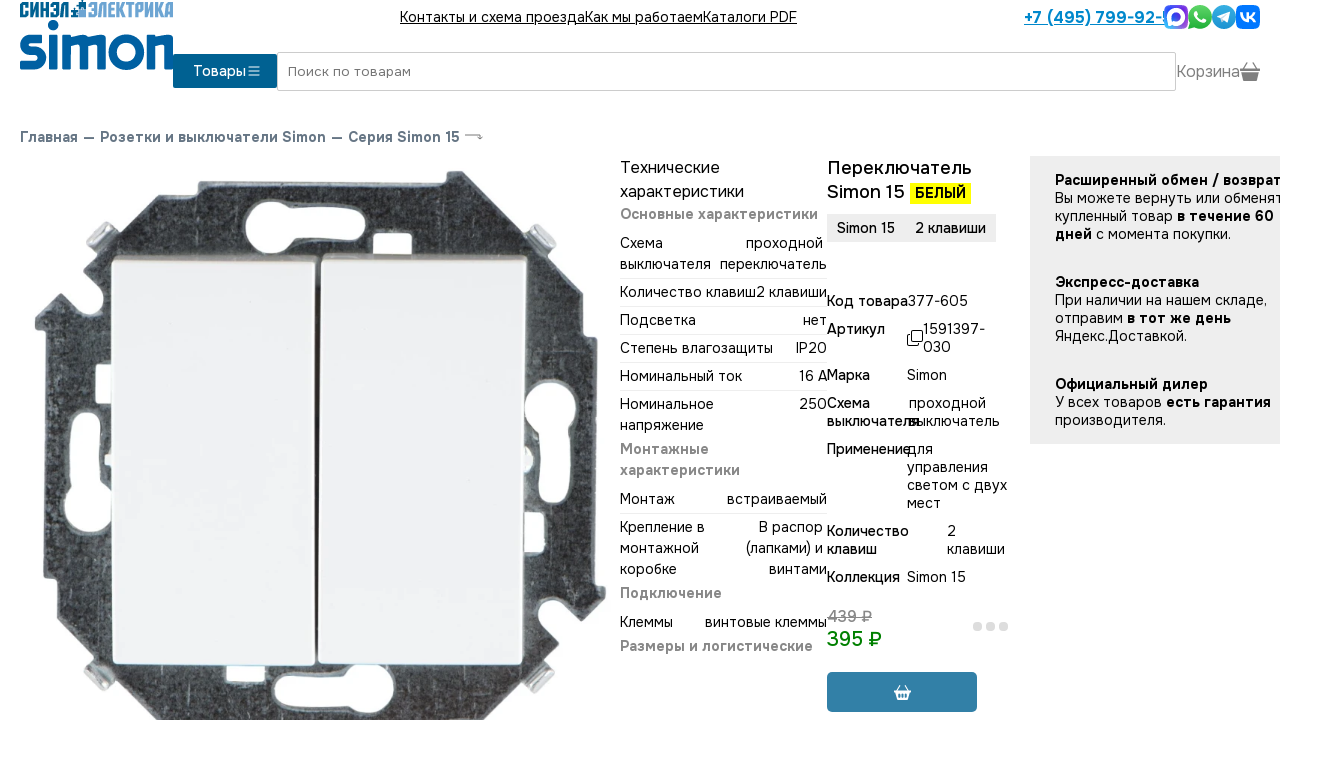

--- FILE ---
content_type: text/html; charset=utf-8
request_url: https://www.simon2.ru/cat_1591397_030_simon.html
body_size: 13948
content:
<!DOCTYPE html><html lang="en"><head><meta charSet="utf-8" data-next-head=""/><meta name="viewport" content="width=device-width, initial-scale=1" data-next-head=""/><link rel="icon" href="https://www.simon2.ru/p/svg/simon-icon.svg" type="image/svg+xml" sizes="any" data-next-head=""/><link rel="preload" href="https://www.simon2.ru/p/svg/simon-logo.svg" as="image" data-next-head=""/><title data-next-head="">1591397-030 Двухклавишный переключатель Simon 15 16A (Белый)</title><meta name="keywords" content="Simon 15,Выключатели Simon 15,проходные выключатели,выключатели для управления светом с двух мест,переключатели Simon 15" data-next-head=""/><meta name="description" content="Двухклавишный проходной переключатель Simon 15 артикул 1591397-030 (цвет Белый) для управления светом с двух мест. Покупайте выключатели Simon 15 у официального дилера со склада в Москве или с доставкой по России. Работаем с 2007 года. Склад и шоурум в Москве в 7 минутах от метро Сокол." data-next-head=""/><link rel="canonical" href="/cat_1591397_030_simon.html" data-next-head=""/><link rel="preload" href="/_next/static/media/c1f853e4758089a8-s.p.woff2" as="font" type="font/woff2" crossorigin="anonymous" data-next-font="size-adjust"/><link rel="preload" href="/_next/static/media/48e2044251ef3125-s.p.woff2" as="font" type="font/woff2" crossorigin="anonymous" data-next-font="size-adjust"/><link rel="preload" href="/_next/static/css/ca7981de614bc066.css" as="style"/><link rel="preload" href="/_next/static/css/2bd8f6ebc67ded64.css" as="style"/><link rel="stylesheet" href="/_next/static/css/ca7981de614bc066.css" data-n-g=""/><link rel="stylesheet" href="/_next/static/css/2bd8f6ebc67ded64.css" data-n-p=""/><noscript data-n-css=""></noscript><script defer="" noModule="" src="/_next/static/chunks/polyfills-42372ed130431b0a.js"></script><script src="/_next/static/chunks/webpack-aebd0ee2b3f12d1b.js" defer=""></script><script src="/_next/static/chunks/framework-0907bc41f77e1d3c.js" defer=""></script><script src="/_next/static/chunks/main-89bfff503ba7c9a3.js" defer=""></script><script src="/_next/static/chunks/pages/_app-bbe8421430206575.js" defer=""></script><script src="/_next/static/chunks/7621-35c60612f4ea8a37.js" defer=""></script><script src="/_next/static/chunks/5429-0402a38c98c03e98.js" defer=""></script><script src="/_next/static/chunks/9150-a888b7bdd6288b26.js" defer=""></script><script src="/_next/static/chunks/4099-d2cc5f2cf0330a21.js" defer=""></script><script src="/_next/static/chunks/7581-ec5c7019ebcfb0af.js" defer=""></script><script src="/_next/static/chunks/1883-453e122f70d79570.js" defer=""></script><script src="/_next/static/chunks/pages/cat/%5B...url%5D-d78e18c7006ca7cd.js" defer=""></script><script src="/_next/static/oagtdBkZv7EpP7MhOLvym/_buildManifest.js" defer=""></script><script src="/_next/static/oagtdBkZv7EpP7MhOLvym/_ssgManifest.js" defer=""></script><style id="__jsx-3974824573">:root{--main-font:'Onest', 'Onest Fallback'}</style></head><body><script type="text/javascript">
        (function(m,e,t,r,i,k,a){m[i] = m[i] || function () { (m[i].a = m[i].a || []).push(arguments) };
        m[i].l=1*new Date();
        for (var j = 0; j < document.scripts.length; j++) {if (document.scripts[j].src === r) { return; }}
       k=e.createElement(t),a=e.getElementsByTagName(t)[0],k.async=1,k.src=r,a.parentNode.insertBefore(k,a)})
        (window, document, "script", "https://mc.yandex.ru/metrika/tag.js", "ym");
  
        ym(1893754, "init", {
          clickmap:true,
        trackLinks:true,
        accurateTrackBounce:true,
        webvisor:true,
        ecommerce:"dataLayer"
       });
       window.dataLayer = window.dataLayer || [];
       </script><noscript><div><img src="https://mc.yandex.ru/watch/1893754" style="position:absolute;left:-9999px" alt=""/></div></noscript><link rel="preload" as="image" href="https://www.simon2.ru/p/svg/simon-logo.svg"/><link rel="preload" as="image" href="/p/svg/list.svg"/><link rel="preload" as="image" href="/p/svg/phone.svg"/><link rel="preload" as="image" href="https://www.simon2.ru/p/svg/max.svg"/><link rel="preload" as="image" href="https://www.simon2.ru/p/svg/whatsapp3.svg"/><link rel="preload" as="image" href="https://www.simon2.ru/p/svg/telegram_colored.svg"/><link rel="preload" as="image" href="https://www.simon2.ru/p/svg/vk_colored.svg"/><link rel="preload" as="image" href="/p/svg/arrow-left.svg"/><link rel="preload" as="image" href="/p/svg/enter.svg"/><link rel="preload" as="image" href="https://www.simon2.ru/img/4e0/aad/1ba/b344adb6e2e0ec718a31bf8/800x800.webp"/><link rel="preload" as="image" href="/p/svg/copy.svg"/><link rel="preload" as="image" href="/p/svg/basket2-fill.svg"/><link rel="preload" as="image" href="/p/svg/caret-down.svg"/><div id="__next"><div class="main"><div class="aw WerkelHeader_mobile__6SQKI"><div class="WerkelHeader_line__HboEM"><a class="Logo_logo__v_L7K undefined" href="/"><img alt="Simon официальный дилер" width="153" height="70" decoding="async" data-nimg="1" class="Logo_img__bnT81" style="color:transparent" src="https://www.simon2.ru/p/svg/simon-logo.svg"/></a><button class="WerkelHeader_menu__sXolQ"><img src="/p/svg/list.svg"/></button></div><div id="header-menu-dropdown" class="WerkelHeader_dropdown__aAQC9" style="height:0"><div class="py-[20px]"><a href="/contacts.html">Контакты и схема проезда</a><a href="/kak_mi_rabotaem.html">Как мы работаем</a><a href="/info.html">Каталоги PDF</a><a class="WerkelHeader_phone__F2tqx" href="tel:+74957999253"><img src="/p/svg/phone.svg" class="svg-white"/> <!-- -->+7 (495) 799-92-53</a><div class="Messenges_bigMessengers__eq8ez"><div class="Messenges_hours__pzdX_">пн-пт: 10:00-20:00<br/>сб-вс: 11:00-18:00</div><a href="https://max.ru/u/f9LHodD0cOIa9fHPrsL_imM4V54cYj5l5s1gcURyRtRsEkiVPTlT2hzN8ls" target="_blank"><img src="https://www.simon2.ru/p/svg/max.svg" alt="Написать в MAX" height="52"/></a><a href="https://wa.me/74957873221" target="_blank"><img src="https://www.simon2.ru/p/svg/whatsapp3.svg" alt="Написать в Whatsapp" height="52"/></a><a href="https://t.me/sinelelectric" target="_blank"><img src="https://www.simon2.ru/p/svg/telegram_colored.svg" alt="Написать в Telegram" height="48"/></a><a href="https://vk.me/sinel_electrica" target="_blank"><img src="https://www.simon2.ru/p/svg/vk_colored.svg" alt="Написать в VK" height="48"/></a></div></div></div><div class="WerkelHeader_border__d4kzw"></div></div><div class="aw flex flex-row items-center gap-[20px] WerkelHeader_desktop__NNqHV" id="site-header"><a class="Logo_logo__v_L7K undefined" href="/"><img alt="Simon официальный дилер" width="153" height="70" decoding="async" data-nimg="1" class="Logo_img__bnT81" style="color:transparent" src="https://www.simon2.ru/p/svg/simon-logo.svg"/></a><div class="flex-grow"><div class="WerkelHeader_top__mxp7t"><div class="WerkelHeader_menu__sXolQ"><a href="/contacts.html">Контакты и схема проезда</a><a href="/kak_mi_rabotaem.html">Как мы работаем</a><a href="/info.html">Каталоги PDF</a></div><div class="WerkelHeader_right__HwTmE"><a class="WerkelHeader_phone__F2tqx" href="tel:+74957999253">+7 (495) 799-92-53</a><div class="Messenges_messengers__DFply"><a href="https://max.ru/u/f9LHodD0cOIa9fHPrsL_imM4V54cYj5l5s1gcURyRtRsEkiVPTlT2hzN8ls" target="_blank"><img src="https://www.simon2.ru/p/svg/max.svg" alt="Написать в MAX" width="24" height="24"/></a><a href="https://wa.me/74957873221" target="_blank"><img src="https://www.simon2.ru/p/svg/whatsapp3.svg" alt="Написать в Whatsapp" width="24" height="24"/></a><a href="https://t.me/sinelelectric" target="_blank"><img src="https://www.simon2.ru/p/svg/telegram_colored.svg" alt="Написать в Telegram" width="24" height="24"/></a><a href="https://vk.me/sinel_electrica" target="_blank"><img src="https://www.simon2.ru/p/svg/vk_colored.svg" alt="Написать в VK" width="24" height="24"/></a></div></div></div><div class="WerkelHeader_main__OhFVT"><div class="WerkelHeader_left__MgTuR"><button class="WerkelHeader_catalog__F_RDW">Товары <img src="/p/svg/list.svg" width="16" height="16"/></button></div><div class="WerkelHeader_right__HwTmE"><input autofocus="" class="WerkelHeader_search__oLhII" type="text" placeholder="Поиск по товарам" autoComplete="false" name="search" value=""/><div class="WerkelHeader_basket__Aari7"><div>Корзина <img alt="Каталог" loading="lazy" width="20" height="20" decoding="async" data-nimg="1" src="/p/svg/basket3-fill.svg"/></div></div></div></div></div></div><div class="BottomMenu_bottomMenu__TUqzc"><a href="/"><img alt="Меню" loading="lazy" width="24" height="24" decoding="async" data-nimg="1" style="color:transparent" src="/p/svg/grid.svg"/></a><button class=""><img alt="Напишите нам" loading="lazy" width="27" height="27" decoding="async" data-nimg="1" style="color:transparent" src="/p/svg/chat-dots.svg"/></button><a href="tel:+74957999253"><img alt="Поиск" loading="lazy" width="27" height="27" decoding="async" data-nimg="1" style="color:transparent" src="/p/svg/telephone.svg"/></a><button><img alt="Поиск" loading="lazy" width="27" height="27" decoding="async" data-nimg="1" style="color:transparent" src="/p/svg/search.svg"/></button><button><div class="BottomMenu_cart__zm6jW"><img alt="Корзина" loading="lazy" width="29" height="25" decoding="async" data-nimg="1" style="color:transparent" src="/p/svg/basketb.svg"/></div></button></div><div class="BottomMenu_searchInput__6eX0W" style="display:none"><button><img src="/p/svg/arrow-left.svg" class="svg-white"/></button><input placeholder="Поиск" style="margin-right:20px" autofocus="" class="SuperInput_input__yedAd" value=""/></div><div class="content"><div class="GoodPage2_main__rzVh9 aw" itemScope="" itemType="http://schema.org/Product"><div class="Path_main___eezl"><a href="/">Главная</a><span>—</span><a href="/cat_rozetki_i_vikluchateli_simon.html">Розетки и выключатели Simon</a><span>—</span><a href="/cat_simon_15.html">Серия Simon 15</a><img src="/p/svg/enter.svg"/></div><meta itemProp="name" content="Двухклавишный переключатель Simon 15 16A (Белый)"/><div class="GoodPage2_first__38Tua"><div class=" flex flex-col gap-[40px]"><div class="Photos2_main__ONwRj"><div class="Photos2_image__IAKpo" style="cursor:pointer"><img itemProp="image" src="https://www.simon2.ru/img/4e0/aad/1ba/b344adb6e2e0ec718a31bf8/800x800.webp"/></div></div><div style="position:relative;width:100%"><div style="max-height:500px;overflow:hidden;position:relative;transition:max-height 0.3s ease;line-height:1.5;white-space:pre-wrap;word-wrap:break-word"><div class="GoodPage2_useNewFormLeft__etw2h border-t border-t-gray-300"><div class="py-[20px]">Технические характеристики</div><div class="Techs2_main__FO4FV"><a name="tech"></a><div class="Techs2_tech__Wmox9"><div><div class="Techs2_title__euK_V">Основные характеристики</div><div class="Techs2_line__kths0"><div>Схема выключателя</div><div>проходной переключатель</div></div><div class="Techs2_line__kths0"><div>Количество клавиш</div><div>2 клавиши</div></div><div class="Techs2_line__kths0"><div>Подсветка</div><div> нет</div></div><div class="Techs2_line__kths0"><div>Степень влагозащиты</div><div> IP20</div></div><div class="Techs2_line__kths0"><div>Номинальный ток</div><div> 16 А</div></div><div class="Techs2_line__kths0"><div>Номинальное напряжение</div><div> 250</div></div></div><div><div class="Techs2_title__euK_V">Монтажные характеристики</div><div class="Techs2_line__kths0"><div>Монтаж</div><div> встраиваемый</div></div><div class="Techs2_line__kths0"><div>Крепление в монтажной коробке</div><div>В распор (лапками) и винтами</div></div></div><div><div class="Techs2_title__euK_V">Подключение</div><div class="Techs2_line__kths0"><div>Клеммы</div><div> винтовые клеммы</div></div></div><div><div class="Techs2_title__euK_V">Размеры и логистические параметры</div><div class="Techs2_line__kths0"><div>Размер механизма</div><div>7 x 7 x 4 см</div></div><div class="Techs2_line__kths0"><div>Размер упаковки</div><div>7.5 x 7.2 x 4.2 см</div></div><div class="Techs2_line__kths0"><div>Масса брутто</div><div>50 гр</div></div></div><div><div class="Techs2_title__euK_V">Прочее</div><div class="Techs2_line__kths0"><div>Комплектация механизма</div><div>Механизм с лицевой панелью/клавишей без рамки</div></div><div class="Techs2_line__kths0"><div>Коллеция электроустановчных изделий</div><div>Simon 15</div></div><div class="Techs2_line__kths0"><div>Цвет</div><div>Белый</div></div></div></div></div></div><div class="GoodPage2_useNewFormLeft__etw2h border-t border-t-gray-300"><div class="py-[20px] font-medium">Технические характеристики ETIM</div><div class="Techs2_main__FO4FV"><a name="tech"></a><div class="Techs2_tech__Wmox9"><div><div class="Techs2_line__kths0"><div>Номин. напряжение</div><div>250</div></div><div class="Techs2_line__kths0"><div>Номин. напряжение (до)</div><div>250</div></div><div class="Techs2_line__kths0"><div>Способ монтажа</div><div>Встраиваемый</div></div><div class="Techs2_line__kths0"><div>Тип комплектации</div><div>Механизм с накладкой</div></div><div class="Techs2_line__kths0"><div>Тип включения/управления</div><div>Клавиша/кнопка</div></div><div class="Techs2_line__kths0"><div>Цвет</div><div>Белый</div></div><div class="Techs2_line__kths0"><div>Не содержит (без) галогенов</div><div>Нет</div></div><div class="Techs2_line__kths0"><div>Способ подключения</div><div>Винтов. зажим/клемма</div></div><div class="Techs2_line__kths0"><div>Подсветка</div><div>Нет</div></div><div class="Techs2_line__kths0"><div>Защитное покрытие поверхности</div><div>Необработанная</div></div><div class="Techs2_line__kths0"><div>Номин. ток</div><div>16</div></div><div class="Techs2_line__kths0"><div>С полем для надписи</div><div>Нет</div></div><div class="Techs2_line__kths0"><div>Модульное исполнение</div><div>Нет</div></div><div class="Techs2_line__kths0"><div>Сигнальный контакт состояния</div><div>Нет</div></div><div class="Techs2_line__kths0"><div>Тип подсветки</div><div>Нет (без)</div></div><div class="Techs2_line__kths0"><div>Материал</div><div>Пластик</div></div><div class="Techs2_line__kths0"><div>Установка в кабель-канал</div><div>Нет</div></div><div class="Techs2_line__kths0"><div>Тип крепления</div><div>В распор (лапками) и винтами</div></div><div class="Techs2_line__kths0"><div>Схема подключения</div><div>Переключатель на 2 направления двойной</div></div><div class="Techs2_line__kths0"><div>Количество клавиш</div><div>2</div></div><div class="Techs2_line__kths0"><div>Возвратно-нажимной</div><div>Нет</div></div><div class="Techs2_line__kths0"><div>Выключатель стиральной машины</div><div>Нет</div></div><div class="Techs2_line__kths0"><div>Отделка поверхности</div><div>Глянцевый</div></div><div class="Techs2_line__kths0"><div>Подходит для степени защиты (IP)</div><div>IP20</div></div><div class="Techs2_line__kths0"><div>С полем для надписи</div><div>Нет</div></div></div></div></div></div></div></div></div><div class="flex flex-col gap-[20px]"><div class="flex flex-row"><div class="GoodPage2_right__pv6o2"><div class="GoodPage2_smart_title__AP6v_"><h1>Переключатель Simon 15<!-- --> <span>БЕЛЫЙ</span></h1><div class="SmartParameters_params__czlcZ SmartParameters_normal__pfK1F"><div class="SmartParameters_line__pm_Qs"><div class="SmartParameters_value__7OHH_">Simon 15</div></div><div class="SmartParameters_value__7OHH_">2 клавиши</div></div></div><div class="GoodPage2_table__1XRtV"><div class="GoodPage2_code__JKWje"><div>Код товара</div><div>377-605</div></div><div class="GoodPage2_code__JKWje"><div>Артикул</div><div class="GoodPage2_copy__DYIAZ"><img src="/p/svg/copy.svg"/><span itemProp="model">1591397-030</span></div></div><div class="GoodPage2_code__JKWje"><div>Марка</div><div itemProp="brand">Simon</div></div><div class="GoodPage2_code__JKWje"><div>Схема выключателя</div><div>проходной выключатель</div></div><div class="GoodPage2_code__JKWje"><div>Применение</div><div>для управления светом с двух мест</div></div><div class="GoodPage2_code__JKWje"><div>Количество клавиш</div><div>2 клавиши</div></div><div class="GoodPage2_code__JKWje"><div>Коллекция</div><div> Simon 15</div></div></div><div class="GoodPage2_buy__2Ns3S" itemProp="offers" itemScope="" itemType="http://schema.org/Offer"><meta itemProp="price" content="395"/><meta itemProp="priceCurrency" content="RUB"/><div class="Price_main__s8akj GoodPage2_price__xyygA Price_red__Dz76V"><div class="Price_old_price__jdRfq">439<!-- --> ₽</div>395<!-- --> ₽</div><div class="OnStock_main___0zXi"><div class="OnStock_time__joJjy"><span style="display:inherit"><span style="background-color:#ddd;width:9px;height:9px;margin:2px;border-radius:100%;display:inline-block;animation:react-spinners-PulseLoader-pulse 0.75s 0.12s infinite cubic-bezier(0.2, 0.68, 0.18, 1.08);animation-fill-mode:both"></span><span style="background-color:#ddd;width:9px;height:9px;margin:2px;border-radius:100%;display:inline-block;animation:react-spinners-PulseLoader-pulse 0.75s 0.24s infinite cubic-bezier(0.2, 0.68, 0.18, 1.08);animation-fill-mode:both"></span><span style="background-color:#ddd;width:9px;height:9px;margin:2px;border-radius:100%;display:inline-block;animation:react-spinners-PulseLoader-pulse 0.75s 0.36s infinite cubic-bezier(0.2, 0.68, 0.18, 1.08);animation-fill-mode:both"></span></span></div></div></div><div class="GoodPage2_button__ukBAn"><button disabled="" class="BuyButton2_button__WK5EU BuyButton2_fw__i0gHD BuyButton2_mw___CbF1"><img src="/p/svg/basket2-fill.svg" alt="В корзину"/></button></div><div itemProp="description" class="GoodPage2_side__f5QpA">Для управления светом <b>с 2 мест</b>.</div></div><div class="OutBest_main__NF2TA"><div class="OutBest_block__XZAEa undefined"><div class="OutBest_title__vpqWB">Расширенный обмен / возврат</div><div>Вы можете вернуть или обменять купленный товар <b>в течение 60 дней</b> с момента покупки.</div></div><div class="OutBest_block__XZAEa undefined"><div class="OutBest_title__vpqWB">Экспресс-доставка</div><div>При наличии на нашем складе, отправим <b>в тот же день</b> Яндекс.Доставкой.</div></div><div class="OutBest_block__XZAEa undefined"><div class="OutBest_title__vpqWB">Официальный дилер</div><div>У всех товаров <b>есть гарантия</b> производителя.</div></div></div></div></div></div></div><div class="aw"><div class="Linked_main__duRne"><a name="linked"></a></div></div><div class="GoodPage2_tabs__jzUnb aw  GoodPage2_useNewFormOld__MfuHw"><div class="GoodPage2_block__22MgD" style="height:52px"><button class="GoodPage2_caption__ANykL">Технические характеристики<img src="/p/svg/caret-down.svg"/></button><div class="GoodPage2_content__qCqNT"><div class="Techs2_main__FO4FV"><a name="tech"></a><div class="Techs2_tech__Wmox9"><div><div class="Techs2_title__euK_V">Основные характеристики</div><div class="Techs2_line__kths0"><div>Схема выключателя</div><div>проходной переключатель</div></div><div class="Techs2_line__kths0"><div>Количество клавиш</div><div>2 клавиши</div></div><div class="Techs2_line__kths0"><div>Подсветка</div><div> нет</div></div><div class="Techs2_line__kths0"><div>Степень влагозащиты</div><div> IP20</div></div><div class="Techs2_line__kths0"><div>Номинальный ток</div><div> 16 А</div></div><div class="Techs2_line__kths0"><div>Номинальное напряжение</div><div> 250</div></div></div><div><div class="Techs2_title__euK_V">Монтажные характеристики</div><div class="Techs2_line__kths0"><div>Монтаж</div><div> встраиваемый</div></div><div class="Techs2_line__kths0"><div>Крепление в монтажной коробке</div><div>В распор (лапками) и винтами</div></div></div><div><div class="Techs2_title__euK_V">Подключение</div><div class="Techs2_line__kths0"><div>Клеммы</div><div> винтовые клеммы</div></div></div><div><div class="Techs2_title__euK_V">Размеры и логистические параметры</div><div class="Techs2_line__kths0"><div>Размер механизма</div><div>7 x 7 x 4 см</div></div><div class="Techs2_line__kths0"><div>Размер упаковки</div><div>7.5 x 7.2 x 4.2 см</div></div><div class="Techs2_line__kths0"><div>Масса брутто</div><div>50 гр</div></div></div><div><div class="Techs2_title__euK_V">Прочее</div><div class="Techs2_line__kths0"><div>Комплектация механизма</div><div>Механизм с лицевой панелью/клавишей без рамки</div></div><div class="Techs2_line__kths0"><div>Коллеция электроустановчных изделий</div><div>Simon 15</div></div><div class="Techs2_line__kths0"><div>Цвет</div><div>Белый</div></div></div></div></div></div></div><div class="GoodPage2_block__22MgD" style="height:52px"><button class="GoodPage2_caption__ANykL">Технические характеристики ETIM<img src="/p/svg/caret-down.svg"/></button><div class="GoodPage2_content__qCqNT"><div class="Techs2_main__FO4FV"><a name="tech"></a><div class="Techs2_tech__Wmox9"><div><div class="Techs2_line__kths0"><div>Номин. напряжение</div><div>250</div></div><div class="Techs2_line__kths0"><div>Номин. напряжение (до)</div><div>250</div></div><div class="Techs2_line__kths0"><div>Способ монтажа</div><div>Встраиваемый</div></div><div class="Techs2_line__kths0"><div>Тип комплектации</div><div>Механизм с накладкой</div></div><div class="Techs2_line__kths0"><div>Тип включения/управления</div><div>Клавиша/кнопка</div></div><div class="Techs2_line__kths0"><div>Цвет</div><div>Белый</div></div><div class="Techs2_line__kths0"><div>Не содержит (без) галогенов</div><div>Нет</div></div><div class="Techs2_line__kths0"><div>Способ подключения</div><div>Винтов. зажим/клемма</div></div><div class="Techs2_line__kths0"><div>Подсветка</div><div>Нет</div></div><div class="Techs2_line__kths0"><div>Защитное покрытие поверхности</div><div>Необработанная</div></div><div class="Techs2_line__kths0"><div>Номин. ток</div><div>16</div></div><div class="Techs2_line__kths0"><div>С полем для надписи</div><div>Нет</div></div><div class="Techs2_line__kths0"><div>Модульное исполнение</div><div>Нет</div></div><div class="Techs2_line__kths0"><div>Сигнальный контакт состояния</div><div>Нет</div></div><div class="Techs2_line__kths0"><div>Тип подсветки</div><div>Нет (без)</div></div><div class="Techs2_line__kths0"><div>Материал</div><div>Пластик</div></div><div class="Techs2_line__kths0"><div>Установка в кабель-канал</div><div>Нет</div></div><div class="Techs2_line__kths0"><div>Тип крепления</div><div>В распор (лапками) и винтами</div></div><div class="Techs2_line__kths0"><div>Схема подключения</div><div>Переключатель на 2 направления двойной</div></div><div class="Techs2_line__kths0"><div>Количество клавиш</div><div>2</div></div><div class="Techs2_line__kths0"><div>Возвратно-нажимной</div><div>Нет</div></div><div class="Techs2_line__kths0"><div>Выключатель стиральной машины</div><div>Нет</div></div><div class="Techs2_line__kths0"><div>Отделка поверхности</div><div>Глянцевый</div></div><div class="Techs2_line__kths0"><div>Подходит для степени защиты (IP)</div><div>IP20</div></div><div class="Techs2_line__kths0"><div>С полем для надписи</div><div>Нет</div></div></div></div></div></div></div></div><div class="awf pb-[60px]"><div class="Linked_main__duRne"><a name="linked"></a><div><div class="Linked_header__yTmtj">Другие выключатели в этом цвете</div><div class="GoodsList3_list__LySKe"><div class="HoverCard_good__iG_ux hover-card no-select"><div class="HoverCard_vendor__aCbLS"></div><div class="HoverCard_top__ofoHV">арт. <!-- -->1591101-030<!-- --> <img src="/p/svg/copy.svg"/></div><a class="HoverCard_image__uJcwV" tabindex="-1" href="/cat_1591101_030_simon.html"><img alt="Одноклавишный выключатель 16A (Белый)" loading="lazy" width="1000" height="1000" decoding="async" data-nimg="1" style="color:transparent;object-fit:contain" srcSet="/_next/image?url=https%3A%2F%2Fwww.simon2.ru%2Fimg%2F956%2F007%2F5b6%2F7197004952e11fb5ed50d70%2F300x400.webp&amp;w=1080&amp;q=75 1x, /_next/image?url=https%3A%2F%2Fwww.simon2.ru%2Fimg%2F956%2F007%2F5b6%2F7197004952e11fb5ed50d70%2F300x400.webp&amp;w=2048&amp;q=75 2x" src="/_next/image?url=https%3A%2F%2Fwww.simon2.ru%2Fimg%2F956%2F007%2F5b6%2F7197004952e11fb5ed50d70%2F300x400.webp&amp;w=2048&amp;q=75"/></a><div class="HoverCard_bottom__1JSwd"><a class="HoverCard_smart_title__W72nP" tabindex="-1" href="/cat_1591101_030_simon.html"><div>Выключатель</div><div class="HoverCard_model__3JLZz">БЕЛЫЙ</div><div class="SmartParameters_params__czlcZ SmartParameters_small__RllVj"><div class="SmartParameters_line__pm_Qs"><div class="SmartParameters_value__7OHH_">Simon 15</div></div><div class="SmartParameters_value__7OHH_">1 клавиша</div></div></a><div class="HoverCard_middle___OPrf"><div class="Price_main__s8akj HoverCard_price__LbKFC Price_red__Dz76V"><div class="Price_old_price__jdRfq">219<!-- --> ₽</div>197<!-- --> ₽</div><div class="OnStock_main___0zXi"><div class="OnStock_time__joJjy"><span style="display:inherit"><span style="background-color:#ddd;width:9px;height:9px;margin:2px;border-radius:100%;display:inline-block;animation:react-spinners-PulseLoader-pulse 0.75s 0.12s infinite cubic-bezier(0.2, 0.68, 0.18, 1.08);animation-fill-mode:both"></span><span style="background-color:#ddd;width:9px;height:9px;margin:2px;border-radius:100%;display:inline-block;animation:react-spinners-PulseLoader-pulse 0.75s 0.24s infinite cubic-bezier(0.2, 0.68, 0.18, 1.08);animation-fill-mode:both"></span><span style="background-color:#ddd;width:9px;height:9px;margin:2px;border-radius:100%;display:inline-block;animation:react-spinners-PulseLoader-pulse 0.75s 0.36s infinite cubic-bezier(0.2, 0.68, 0.18, 1.08);animation-fill-mode:both"></span></span></div></div></div><div class="HoverCard_buy__VkErW"><button disabled="" class="BuyButton2_button__WK5EU BuyButton2_fw__i0gHD"><img src="/p/svg/basket2-fill.svg" alt="В корзину"/> В корзину</button></div></div></div><div class="HoverCard_good__iG_ux hover-card no-select"><div class="HoverCard_vendor__aCbLS"></div><div class="HoverCard_top__ofoHV">арт. <!-- -->1591201-030<!-- --> <img src="/p/svg/copy.svg"/></div><a class="HoverCard_image__uJcwV" tabindex="-1" href="/cat_1591201_030_simon.html"><img alt="Одноклавишный переключатель 16A (Белый)" loading="lazy" width="1000" height="1000" decoding="async" data-nimg="1" style="color:transparent;object-fit:contain" srcSet="/_next/image?url=https%3A%2F%2Fwww.simon2.ru%2Fimg%2F956%2F007%2F5b6%2F7197004952e11fb5ed50d70%2F300x400.webp&amp;w=1080&amp;q=75 1x, /_next/image?url=https%3A%2F%2Fwww.simon2.ru%2Fimg%2F956%2F007%2F5b6%2F7197004952e11fb5ed50d70%2F300x400.webp&amp;w=2048&amp;q=75 2x" src="/_next/image?url=https%3A%2F%2Fwww.simon2.ru%2Fimg%2F956%2F007%2F5b6%2F7197004952e11fb5ed50d70%2F300x400.webp&amp;w=2048&amp;q=75"/></a><div class="HoverCard_bottom__1JSwd"><a class="HoverCard_smart_title__W72nP" tabindex="-1" href="/cat_1591201_030_simon.html"><div>Переключатель</div><div class="HoverCard_model__3JLZz">БЕЛЫЙ</div><div class="SmartParameters_params__czlcZ SmartParameters_small__RllVj"><div class="SmartParameters_line__pm_Qs"><div class="SmartParameters_value__7OHH_">Simon 15</div></div><div class="SmartParameters_value__7OHH_">1 клавиша</div></div></a><div class="HoverCard_middle___OPrf"><div class="Price_main__s8akj HoverCard_price__LbKFC Price_red__Dz76V"><div class="Price_old_price__jdRfq">292<!-- --> ₽</div>263<!-- --> ₽</div><div class="OnStock_main___0zXi"><div class="OnStock_time__joJjy"><span style="display:inherit"><span style="background-color:#ddd;width:9px;height:9px;margin:2px;border-radius:100%;display:inline-block;animation:react-spinners-PulseLoader-pulse 0.75s 0.12s infinite cubic-bezier(0.2, 0.68, 0.18, 1.08);animation-fill-mode:both"></span><span style="background-color:#ddd;width:9px;height:9px;margin:2px;border-radius:100%;display:inline-block;animation:react-spinners-PulseLoader-pulse 0.75s 0.24s infinite cubic-bezier(0.2, 0.68, 0.18, 1.08);animation-fill-mode:both"></span><span style="background-color:#ddd;width:9px;height:9px;margin:2px;border-radius:100%;display:inline-block;animation:react-spinners-PulseLoader-pulse 0.75s 0.36s infinite cubic-bezier(0.2, 0.68, 0.18, 1.08);animation-fill-mode:both"></span></span></div></div></div><div class="HoverCard_buy__VkErW"><button disabled="" class="BuyButton2_button__WK5EU BuyButton2_fw__i0gHD"><img src="/p/svg/basket2-fill.svg" alt="В корзину"/> В корзину</button></div></div></div><div class="HoverCard_good__iG_ux hover-card no-select"><div class="HoverCard_vendor__aCbLS"></div><div class="HoverCard_top__ofoHV">арт. <!-- -->1591398-030<!-- --> <img src="/p/svg/copy.svg"/></div><a class="HoverCard_image__uJcwV" tabindex="-1" href="/cat_1591398_030_simon.html"><img alt="Двухклавишный выключатель 16A (Белый)" loading="lazy" width="1000" height="1009" decoding="async" data-nimg="1" style="color:transparent;object-fit:contain" srcSet="/_next/image?url=https%3A%2F%2Fwww.simon2.ru%2Fimg%2F4e0%2Faad%2F1ba%2Fb344adb6e2e0ec718a31bf8%2F300x400.webp&amp;w=1080&amp;q=75 1x, /_next/image?url=https%3A%2F%2Fwww.simon2.ru%2Fimg%2F4e0%2Faad%2F1ba%2Fb344adb6e2e0ec718a31bf8%2F300x400.webp&amp;w=2048&amp;q=75 2x" src="/_next/image?url=https%3A%2F%2Fwww.simon2.ru%2Fimg%2F4e0%2Faad%2F1ba%2Fb344adb6e2e0ec718a31bf8%2F300x400.webp&amp;w=2048&amp;q=75"/></a><div class="HoverCard_bottom__1JSwd"><a class="HoverCard_smart_title__W72nP" tabindex="-1" href="/cat_1591398_030_simon.html"><div>Выключатель</div><div class="HoverCard_model__3JLZz">БЕЛЫЙ</div><div class="SmartParameters_params__czlcZ SmartParameters_small__RllVj"><div class="SmartParameters_line__pm_Qs"><div class="SmartParameters_value__7OHH_">Simon 15</div></div><div class="SmartParameters_value__7OHH_">2 клавиши</div></div></a><div class="HoverCard_middle___OPrf"><div class="Price_main__s8akj HoverCard_price__LbKFC Price_red__Dz76V"><div class="Price_old_price__jdRfq">305<!-- --> ₽</div>274<!-- --> ₽</div><div class="OnStock_main___0zXi"><div class="OnStock_time__joJjy"><span style="display:inherit"><span style="background-color:#ddd;width:9px;height:9px;margin:2px;border-radius:100%;display:inline-block;animation:react-spinners-PulseLoader-pulse 0.75s 0.12s infinite cubic-bezier(0.2, 0.68, 0.18, 1.08);animation-fill-mode:both"></span><span style="background-color:#ddd;width:9px;height:9px;margin:2px;border-radius:100%;display:inline-block;animation:react-spinners-PulseLoader-pulse 0.75s 0.24s infinite cubic-bezier(0.2, 0.68, 0.18, 1.08);animation-fill-mode:both"></span><span style="background-color:#ddd;width:9px;height:9px;margin:2px;border-radius:100%;display:inline-block;animation:react-spinners-PulseLoader-pulse 0.75s 0.36s infinite cubic-bezier(0.2, 0.68, 0.18, 1.08);animation-fill-mode:both"></span></span></div></div></div><div class="HoverCard_buy__VkErW"><button disabled="" class="BuyButton2_button__WK5EU BuyButton2_fw__i0gHD"><img src="/p/svg/basket2-fill.svg" alt="В корзину"/> В корзину</button></div></div></div><div class="HoverCard_good__iG_ux hover-card no-select"><div class="HoverCard_vendor__aCbLS"></div><div class="HoverCard_top__ofoHV">арт. <!-- -->1591251-030<!-- --> <img src="/p/svg/copy.svg"/></div><a class="HoverCard_image__uJcwV" tabindex="-1" href="/cat_1591251_030_simon.html"><img alt="Одноклавишный перекрёстный переключатель 16A (Белый)" loading="lazy" width="1000" height="1000" decoding="async" data-nimg="1" style="color:transparent;object-fit:contain" srcSet="/_next/image?url=https%3A%2F%2Fwww.simon2.ru%2Fimg%2F956%2F007%2F5b6%2F7197004952e11fb5ed50d70%2F300x400.webp&amp;w=1080&amp;q=75 1x, /_next/image?url=https%3A%2F%2Fwww.simon2.ru%2Fimg%2F956%2F007%2F5b6%2F7197004952e11fb5ed50d70%2F300x400.webp&amp;w=2048&amp;q=75 2x" src="/_next/image?url=https%3A%2F%2Fwww.simon2.ru%2Fimg%2F956%2F007%2F5b6%2F7197004952e11fb5ed50d70%2F300x400.webp&amp;w=2048&amp;q=75"/></a><div class="HoverCard_bottom__1JSwd"><a class="HoverCard_smart_title__W72nP" tabindex="-1" href="/cat_1591251_030_simon.html"><div>Перекрёстный переключатель</div><div class="HoverCard_model__3JLZz">БЕЛЫЙ</div><div class="SmartParameters_params__czlcZ SmartParameters_small__RllVj"><div class="SmartParameters_line__pm_Qs"><div class="SmartParameters_value__7OHH_">Simon 15</div></div><div class="SmartParameters_value__7OHH_">1 клавиша</div></div></a><div class="HoverCard_middle___OPrf"><div class="Price_main__s8akj HoverCard_price__LbKFC Price_red__Dz76V"><div class="Price_old_price__jdRfq">500<!-- --> ₽</div>450<!-- --> ₽</div><div class="OnStock_main___0zXi"><div class="OnStock_time__joJjy"><span style="display:inherit"><span style="background-color:#ddd;width:9px;height:9px;margin:2px;border-radius:100%;display:inline-block;animation:react-spinners-PulseLoader-pulse 0.75s 0.12s infinite cubic-bezier(0.2, 0.68, 0.18, 1.08);animation-fill-mode:both"></span><span style="background-color:#ddd;width:9px;height:9px;margin:2px;border-radius:100%;display:inline-block;animation:react-spinners-PulseLoader-pulse 0.75s 0.24s infinite cubic-bezier(0.2, 0.68, 0.18, 1.08);animation-fill-mode:both"></span><span style="background-color:#ddd;width:9px;height:9px;margin:2px;border-radius:100%;display:inline-block;animation:react-spinners-PulseLoader-pulse 0.75s 0.36s infinite cubic-bezier(0.2, 0.68, 0.18, 1.08);animation-fill-mode:both"></span></span></div></div></div><div class="HoverCard_buy__VkErW"><button disabled="" class="BuyButton2_button__WK5EU BuyButton2_fw__i0gHD"><img src="/p/svg/basket2-fill.svg" alt="В корзину"/> В корзину</button></div></div></div><div class="HoverCard_good__iG_ux hover-card no-select"><div class="HoverCard_vendor__aCbLS"></div><div class="HoverCard_top__ofoHV">арт. <!-- -->1591391-030<!-- --> <img src="/p/svg/copy.svg"/></div><a class="HoverCard_image__uJcwV" tabindex="-1" href="/cat_1591391_030_simon.html"><img alt="Трёхклавишный выключатель (Белый)" loading="lazy" width="1005" height="1000" decoding="async" data-nimg="1" style="color:transparent;object-fit:contain" srcSet="/_next/image?url=https%3A%2F%2Fwww.simon2.ru%2Fimg%2Fb9f%2Fe07%2F632%2Ffa57ac190908368577d98f1%2F300x400.webp&amp;w=1080&amp;q=75 1x, /_next/image?url=https%3A%2F%2Fwww.simon2.ru%2Fimg%2Fb9f%2Fe07%2F632%2Ffa57ac190908368577d98f1%2F300x400.webp&amp;w=2048&amp;q=75 2x" src="/_next/image?url=https%3A%2F%2Fwww.simon2.ru%2Fimg%2Fb9f%2Fe07%2F632%2Ffa57ac190908368577d98f1%2F300x400.webp&amp;w=2048&amp;q=75"/></a><div class="HoverCard_bottom__1JSwd"><a class="HoverCard_smart_title__W72nP" tabindex="-1" href="/cat_1591391_030_simon.html"><div>Выключатель</div><div class="HoverCard_model__3JLZz">БЕЛЫЙ</div><div class="SmartParameters_params__czlcZ SmartParameters_small__RllVj"><div class="SmartParameters_line__pm_Qs"><div class="SmartParameters_value__7OHH_">Simon 15</div></div><div class="SmartParameters_value__7OHH_">3 клавиши</div></div></a><div class="HoverCard_middle___OPrf"><div class="Price_main__s8akj HoverCard_price__LbKFC Price_red__Dz76V"><div class="Price_old_price__jdRfq">597<!-- --> ₽</div>538<!-- --> ₽</div><div class="OnStock_main___0zXi"><div class="OnStock_time__joJjy"><span style="display:inherit"><span style="background-color:#ddd;width:9px;height:9px;margin:2px;border-radius:100%;display:inline-block;animation:react-spinners-PulseLoader-pulse 0.75s 0.12s infinite cubic-bezier(0.2, 0.68, 0.18, 1.08);animation-fill-mode:both"></span><span style="background-color:#ddd;width:9px;height:9px;margin:2px;border-radius:100%;display:inline-block;animation:react-spinners-PulseLoader-pulse 0.75s 0.24s infinite cubic-bezier(0.2, 0.68, 0.18, 1.08);animation-fill-mode:both"></span><span style="background-color:#ddd;width:9px;height:9px;margin:2px;border-radius:100%;display:inline-block;animation:react-spinners-PulseLoader-pulse 0.75s 0.36s infinite cubic-bezier(0.2, 0.68, 0.18, 1.08);animation-fill-mode:both"></span></span></div></div></div><div class="HoverCard_buy__VkErW"><button disabled="" class="BuyButton2_button__WK5EU BuyButton2_fw__i0gHD"><img src="/p/svg/basket2-fill.svg" alt="В корзину"/> В корзину</button></div></div></div><div class="HoverCard_good__iG_ux hover-card no-select"><div class="HoverCard_vendor__aCbLS"></div><div class="HoverCard_top__ofoHV">арт. <!-- -->1591392-030<!-- --> <img src="/p/svg/copy.svg"/></div><a class="HoverCard_image__uJcwV" tabindex="-1" href="/cat_1591392_030_simon.html"><img alt="Двухклавишный выключатель с подсветкой 16A (Белый)" loading="lazy" width="1000" height="1000" decoding="async" data-nimg="1" style="color:transparent;object-fit:contain" srcSet="/_next/image?url=https%3A%2F%2Fwww.simon2.ru%2Fimg%2F562%2F473%2Fd19%2Fa66b294f90e3b71c5a90069%2F300x400.webp&amp;w=1080&amp;q=75 1x, /_next/image?url=https%3A%2F%2Fwww.simon2.ru%2Fimg%2F562%2F473%2Fd19%2Fa66b294f90e3b71c5a90069%2F300x400.webp&amp;w=2048&amp;q=75 2x" src="/_next/image?url=https%3A%2F%2Fwww.simon2.ru%2Fimg%2F562%2F473%2Fd19%2Fa66b294f90e3b71c5a90069%2F300x400.webp&amp;w=2048&amp;q=75"/></a><div class="HoverCard_bottom__1JSwd"><a class="HoverCard_smart_title__W72nP" tabindex="-1" href="/cat_1591392_030_simon.html"><div>Выключатель</div><div class="HoverCard_model__3JLZz">БЕЛЫЙ</div><div class="SmartParameters_params__czlcZ SmartParameters_small__RllVj"><div class="SmartParameters_line__pm_Qs"><div class="SmartParameters_value__7OHH_">Simon 15</div></div><div class="SmartParameters_value__7OHH_">2 клавиши</div><div class="SmartParameters_value__7OHH_">Подсветка</div></div></a><div class="HoverCard_middle___OPrf"><div class="Price_main__s8akj HoverCard_price__LbKFC Price_red__Dz76V"><div class="Price_old_price__jdRfq">549<!-- --> ₽</div>494<!-- --> ₽</div><div class="OnStock_main___0zXi"><div class="OnStock_time__joJjy"><span style="display:inherit"><span style="background-color:#ddd;width:9px;height:9px;margin:2px;border-radius:100%;display:inline-block;animation:react-spinners-PulseLoader-pulse 0.75s 0.12s infinite cubic-bezier(0.2, 0.68, 0.18, 1.08);animation-fill-mode:both"></span><span style="background-color:#ddd;width:9px;height:9px;margin:2px;border-radius:100%;display:inline-block;animation:react-spinners-PulseLoader-pulse 0.75s 0.24s infinite cubic-bezier(0.2, 0.68, 0.18, 1.08);animation-fill-mode:both"></span><span style="background-color:#ddd;width:9px;height:9px;margin:2px;border-radius:100%;display:inline-block;animation:react-spinners-PulseLoader-pulse 0.75s 0.36s infinite cubic-bezier(0.2, 0.68, 0.18, 1.08);animation-fill-mode:both"></span></span></div></div></div><div class="HoverCard_buy__VkErW"><button disabled="" class="BuyButton2_button__WK5EU BuyButton2_fw__i0gHD"><img src="/p/svg/basket2-fill.svg" alt="В корзину"/> В корзину</button></div></div></div><div class="HoverCard_good__iG_ux hover-card no-select"><div class="HoverCard_vendor__aCbLS"></div><div class="HoverCard_top__ofoHV">арт. <!-- -->1591104-030<!-- --> <img src="/p/svg/copy.svg"/></div><a class="HoverCard_image__uJcwV" tabindex="-1" href="/cat_1591104_030_simon.html"><img alt="Одноклавишный выключатель с подсветкой 16A (Белый)" loading="lazy" width="1000" height="1000" decoding="async" data-nimg="1" style="color:transparent;object-fit:contain" srcSet="/_next/image?url=https%3A%2F%2Fwww.simon2.ru%2Fimg%2F1a5%2F384%2Fcd5%2Fa4b81e96a87c4b4d8eac935%2F300x400.webp&amp;w=1080&amp;q=75 1x, /_next/image?url=https%3A%2F%2Fwww.simon2.ru%2Fimg%2F1a5%2F384%2Fcd5%2Fa4b81e96a87c4b4d8eac935%2F300x400.webp&amp;w=2048&amp;q=75 2x" src="/_next/image?url=https%3A%2F%2Fwww.simon2.ru%2Fimg%2F1a5%2F384%2Fcd5%2Fa4b81e96a87c4b4d8eac935%2F300x400.webp&amp;w=2048&amp;q=75"/></a><div class="HoverCard_bottom__1JSwd"><a class="HoverCard_smart_title__W72nP" tabindex="-1" href="/cat_1591104_030_simon.html"><div>Выключатель</div><div class="HoverCard_model__3JLZz">БЕЛЫЙ</div><div class="SmartParameters_params__czlcZ SmartParameters_small__RllVj"><div class="SmartParameters_line__pm_Qs"><div class="SmartParameters_value__7OHH_">Simon 15</div></div><div class="SmartParameters_value__7OHH_">1 клавиша</div><div class="SmartParameters_value__7OHH_">Подсветка</div></div></a><div class="HoverCard_middle___OPrf"><div class="Price_main__s8akj HoverCard_price__LbKFC Price_red__Dz76V"><div class="Price_old_price__jdRfq">378<!-- --> ₽</div>340<!-- --> ₽</div><div class="OnStock_main___0zXi"><div class="OnStock_time__joJjy"><span style="display:inherit"><span style="background-color:#ddd;width:9px;height:9px;margin:2px;border-radius:100%;display:inline-block;animation:react-spinners-PulseLoader-pulse 0.75s 0.12s infinite cubic-bezier(0.2, 0.68, 0.18, 1.08);animation-fill-mode:both"></span><span style="background-color:#ddd;width:9px;height:9px;margin:2px;border-radius:100%;display:inline-block;animation:react-spinners-PulseLoader-pulse 0.75s 0.24s infinite cubic-bezier(0.2, 0.68, 0.18, 1.08);animation-fill-mode:both"></span><span style="background-color:#ddd;width:9px;height:9px;margin:2px;border-radius:100%;display:inline-block;animation:react-spinners-PulseLoader-pulse 0.75s 0.36s infinite cubic-bezier(0.2, 0.68, 0.18, 1.08);animation-fill-mode:both"></span></span></div></div></div><div class="HoverCard_buy__VkErW"><button disabled="" class="BuyButton2_button__WK5EU BuyButton2_fw__i0gHD"><img src="/p/svg/basket2-fill.svg" alt="В корзину"/> В корзину</button></div></div></div></div></div></div></div></div></div></div><script id="__NEXT_DATA__" type="application/json">{"props":{"pageProps":{"section":{"id":126312,"g_url":"simon_15","title":"Simon 15","path_title":"Серия Simon 15","parent_id":191483,"__pid":4483,"url":"simon_15","filters_show_type":"gen3","filter_1_no_sub":"1","filter_1_create_filter":"1","filter_2_no_sub":"1","filter_2_useprev":"1","filter_2_create_filter":"1","filter_3_no_sub":"1","filter_3_create_filter":"1","filter_5_notprice":"1","filter_5_inside":"1","filter_5_useprev":"1","filter_6_no_sub":"1","filter_6_notprice":"1","filter_6_inside":"1","filter_6_useprev":"1","filter_7_notprice":"1","filter_7_inside":"1","filter_7_useprev":"1","filter_7_create_filter":"1","use_card":"frames_list","auto_create_filters":"1","filter_1_mainvalues":"Механизмы|Рамки|Для монтажа","under_body":"\u003cp\u003e\r\n\tЗа долгие годы работы розетки и выключатели компании Simon зарекомендовали себя только с лучшей стороны. Эргономичный дизайн, безупречное качество материалов, конкурентная цена \u0026mdash; это серия Simon 15, разработанная специально для российского рынка.\u003c/p\u003e\r\n\u003cp\u003e\r\n\tВ этой серии использованы только передовые технологии, которые применены и в других, более дорогих сериях Simon. Simon 15 выпускается в исполнении белого цвета и цвета слоновой кости. Такая цветовая гамма будет гармонировать с любым интерьером.\u003c/p\u003e\r\n","goods_sort_1":"orderby2","goods_sort_2":"final_price1","goods_sort_3":"title1","filter_class":"filterCelianeNew","sort_in_filter_list":"100000","vmenu_body_text":"\u003cdiv class=\"modal hide fade in\" id=\"CelianeVar\" style=\"width:800px;margin-left:-400px;\"\u003e\r\n\t\u003cdiv class=\"modal-header\" style=\"padding-bottom:20px;\"\u003e\r\n\t\t\u003ca class=\"close\" data-dismiss=\"modal\"\u003e\u0026times;\u003c/a\u003e\r\n\t\t\u003ch4 style=\"margin-bottom:15px;\"\u003e\r\n\t\t\tРамка и механизм заказываются отдельно\u003c/h4\u003e\r\n\t\t\u003cimg src=\"/i/ready-mech.jpg\" style=\"margin-right:10px;float:left;\" /\u003e\r\n\t\t\u003cp\u003e\r\n\t\t\tГотовое изделие состоит из механизма и рамки. Обе части комплекта продаются \u003cstrong\u003eпо отдельности\u003c/strong\u003e, что дает Вам возможность собрать выключатель или розетку по своему вкусу. Все рамки Simon 15 подходят ко всем механизмам этой серии.\u003c/p\u003e\r\n\t\u003c/div\u003e\r\n\t\u003cdiv class=\"modal-body\"\u003e\r\n\t\t\u003ch5\u003e\r\n\t\t\tМеханизмы Simon 15\u003c/h5\u003e\r\n\t\t\u003cdiv class=\"row-fluid\" style=\"margin-bottom:5px;\"\u003e\r\n\t\t\t\u003cdiv class=\"span2\"\u003e\r\n\t\t\t\t\u003ca class=\"thumbnail\" href=\"/@SHOP_APP@_simon15_alyuminiy.html\"\u003e\u003cimg alt=\"\" src=\"/i/meh_s15_alum.jpg\" title=\"Алюминий\" /\u003e\u003c/a\u003e\u003c/div\u003e\r\n\t\t\t\u003cdiv class=\"span2\"\u003e\r\n\t\t\t\t\u003ca class=\"thumbnail\" href=\"/@SHOP_APP@_simon15_white.html\"\u003e\u003cimg alt=\"\" src=\"/i/meh_s15_bl.jpg\" title=\"Белый\" /\u003e\u003c/a\u003e\u003c/div\u003e\r\n\t\t\t\u003cdiv class=\"span2\"\u003e\r\n\t\t\t\t\u003ca class=\"thumbnail\" href=\"/@SHOP_APP@_mehanizmy_simon_15_krem.html\"\u003e\u003cimg alt=\"\" src=\"/i/meh_s15_begh.jpg\" title=\"Слоновая кость\" /\u003e\u003c/a\u003e\u003c/div\u003e\r\n\t\t\t\u003cdiv class=\"span2\"\u003e\r\n\t\t\t\t\u003ca class=\"thumbnail\" href=\"/@SHOP_APP@_simon_15_chernyy.html\"\u003e\u003cimg alt=\"\" src=\"/i/meh_s15_cher.jpg\" title=\"Чёрный\" /\u003e\u003c/a\u003e\u003c/div\u003e\r\n\t\t\t\u003cdiv class=\"span2\"\u003e\r\n\t\t\t\t\u003ca class=\"thumbnail\" href=\"/@SHOP_APP@_simon_15_shampan.html\"\u003e\u003cimg alt=\"\" src=\"/i/meh_s15_sh.jpg\" title=\"Шампань\" /\u003e\u003c/a\u003e\u003c/div\u003e\r\n\t\t\u003c/div\u003e\r\n\t\t\u003chr /\u003e\r\n\t\t\u003ch5\u003e\r\n\t\t\tРамки Simon 15\u003c/h5\u003e\r\n\t\t\u003cdiv class=\"row-fluid\" style=\"margin-bottom:5px;\"\u003e\r\n\t\t\t\u003cdiv class=\"span2\"\u003e\r\n\t\t\t\t\u003ca class=\"thumbnail\" href=\"/@SHOP_APP@_show_377665.html\"\u003e\u003cimg alt=\"\" src=\"/i/s15_alum.jpg\" title=\"Алюминий\" /\u003e\u003c/a\u003e\u003c/div\u003e\r\n\t\t\t\u003cdiv class=\"span2\"\u003e\r\n\t\t\t\t\u003ca class=\"thumbnail\" href=\"/@SHOP_APP@_show_126363.html\"\u003e\u003cimg alt=\"\" src=\"/i/s15_bl.jpg\" title=\"Белый\" /\u003e\u003c/a\u003e\u003c/div\u003e\r\n\t\t\t\u003cdiv class=\"span2\"\u003e\r\n\t\t\t\t\u003ca class=\"thumbnail\" href=\"/@SHOP_APP@_show_126364.html\"\u003e\u003cimg alt=\"\" src=\"/i/s15_begh.jpg\" title=\"Cлоновая кость\" /\u003e\u003c/a\u003e\u003c/div\u003e\r\n\t\t\t\u003cdiv class=\"span2\"\u003e\r\n\t\t\t\t\u003ca class=\"thumbnail\" href=\"/@SHOP_APP@_show_501126.html\"\u003e\u003cimg alt=\"\" src=\"/i/s15_cher.jpg\" title=\"Чёрный\" /\u003e\u003c/a\u003e\u003c/div\u003e\r\n\t\t\t\u003cdiv class=\"span2\"\u003e\r\n\t\t\t\t\u003ca class=\"thumbnail\" href=\"/@SHOP_APP@_show_377667.html\"\u003e\u003cimg alt=\"\" src=\"/i/s15_sh.jpg\" title=\"Шампань\" /\u003e\u003c/a\u003e\u003c/div\u003e\r\n\t\t\u003c/div\u003e\r\n\t\u003c/div\u003e\r\n\t\u003cdiv class=\"modal-footer\"\u003e\r\n\t\t\u003cbutton aria-hidden=\"true\" class=\"btn\" data-dismiss=\"modal\"\u003eЗакрыть\u003c/button\u003e\u003c/div\u003e\r\n\u003c/div\u003e\r\n","filter_3_mainvalues":"Белый;Слоновая кость;Алюминий;Графит;Чёрный;Шампань","filter_4_not_important":"1","filter_5_not_important":"1","filter_6_not_important":"1","filter_7_not_important":"1","filter_3_hidevalues":"Красный","country":"Россия","section_type":"master","montag":1,"goodcard_class_params":"mechsTable"},"pre_linked":[],"linked":[{"title":"Можно объединить в комплект с однопостовой рамкой","comment":"В корзине будет выглядеть, как один товар","type":"add-ons","id":"with-frame","go_ids":[377653,377655,809064,809065,809066,809067,809068,377654,441907,377656],"list":[{"g_id":248993,"id":377653,"type":"shop_sub_line","articul":"1500610-030","photos":[{"md5":"7cfcb1978697da111079e0d3606e27ad","w":1010,"h":1000}],"short_title":"Одноместная рамка","smart_title":{"gs_title":"Белый","if":"Рамка установочная Simon 15","is":"Рамка установочная Simon 15","i":"Рамка установочная","s":"БЕЛАЯ","p":[{"value":"Simon 15","type":"vendor"},"1 пост"]},"title":"Рамка Simon 15, 1 пост, белая","url":"1500610_030_simon","old_price":67,"price":60,"stocks":[{"min":0,"max":0,"qty":36,"text":"Сейчас"},{"min":1,"max":1,"qty":60,"text":"1 день"},{"min":1,"max":2,"qty":597,"text":"1-2 дня"},{"min":2,"max":2,"qty":16959,"text":"2 дня"},{"min":3,"max":5,"qty":110,"text":"3-5 дней"},{"min":10,"max":14,"qty":18884,"text":"2-3 дня"}]},{"g_id":491728,"id":809064,"type":"shop_sub_line","articul":"1500610-038","photos":[{"md5":"5de6eec5c53addfde65a0edc92d1d404","w":1010,"h":1000}],"short_title":"Одноместная рамка","smart_title":{"gs_title":"Графит","if":"Рамка установочная Simon 15","is":"Рамка установочная Simon 15","i":"Рамка установочная","s":"ГРАФИТ","p":[{"value":"Simon 15","type":"vendor"},"1 пост"]},"title":"Рамка Simon 15, 1 пост (Графит)","url":"1500610_038_simon","old_price":134,"price":120,"stocks":[{"min":0,"max":0,"qty":24,"text":"Сейчас"},{"min":1,"max":1,"qty":48,"text":"1 день"},{"min":1,"max":2,"qty":46,"text":"1-2 дня"},{"min":2,"max":2,"qty":3867,"text":"2 дня"},{"min":3,"max":5,"qty":121,"text":"3-5 дней"},{"min":10,"max":14,"qty":3576,"text":"2-3 дня"}]},{"g_id":248994,"id":377654,"type":"shop_sub_line","articul":"1500610-031","photos":[{"md5":"e8124fb0b043bc2a081f27a98ba4104a","w":1003,"h":1000}],"short_title":"Одноместная рамка","smart_title":{"gs_title":"Слоновая кость","if":"Рамка установочная Simon 15","is":"Рамка установочная Simon 15","i":"Рамка установочная","s":"СЛОНОВАЯ КОСТЬ","p":[{"value":"Simon 15","type":"vendor"},"1 пост"]},"title":"Рамка Simon 15, 1 пост (Слоновая кость)","url":"1500610_031_simon","old_price":67,"price":60,"stocks":[{"min":0,"max":0,"qty":45,"text":"Сейчас"},{"min":1,"max":1,"qty":53,"text":"1 день"},{"min":1,"max":2,"qty":46,"text":"1-2 дня"},{"min":2,"max":2,"qty":5182,"text":"2 дня"},{"min":3,"max":5,"qty":40,"text":"3-5 дней"},{"min":10,"max":14,"qty":3700,"text":"2-3 дня"}]},{"g_id":491729,"id":809065,"type":"shop_sub_line","articul":"1500620-038","photos":[{"md5":"24a257ece9499059546ef3fc4a15ee99","w":1850,"h":1000}],"short_title":"Двухместная рамка","smart_title":{"gs_title":"Графит","if":"Рамка установочная Simon 15","is":"Рамка установочная Simon 15","i":"Рамка установочная","s":"ГРАФИТ","p":[{"value":"Simon 15","type":"vendor"},"2 поста"]},"title":"Рамка Simon 15, 2 поста (Графит)","url":"1500620_038_simon","old_price":256,"price":230,"stocks":[{"min":0,"max":0,"qty":9,"text":"Сейчас"},{"min":1,"max":1,"qty":18,"text":"1 день"},{"min":2,"max":2,"qty":1019,"text":"2 дня"},{"min":3,"max":5,"qty":34,"text":"3-5 дней"},{"min":10,"max":14,"qty":1371,"text":"2-3 дня"}]},{"g_id":491732,"id":809068,"type":"shop_sub_line","articul":"1500650-038","photos":[{"md5":"1d1039194b4cab14f3a3cdbb5dfa041e","w":4177,"h":1000}],"short_title":"Пятиместная рамка","smart_title":{"gs_title":"Графит","if":"Рамка установочная Simon 15","is":"Рамка установочная Simon 15","i":"Рамка установочная","s":"ГРАФИТ","p":[{"value":"Simon 15","type":"vendor"},"5 постов"]},"title":"Рамка Simon 15, 5 постов (Графит)","url":"1500650_038_simon","old_price":549,"price":494,"stocks":[{"min":0,"max":0,"qty":6,"text":"Сейчас"},{"min":1,"max":2,"qty":15,"text":"1-2 дня"},{"min":2,"max":2,"qty":437,"text":"2 дня"},{"min":10,"max":14,"qty":439,"text":"2-3 дня"}]},{"g_id":278371,"id":441907,"type":"shop_sub_line","articul":"1500610-032","photos":[{"md5":"1dcaa44939ed13dca2751e5e06b4bf68","w":"2627","h":"2629"}],"short_title":"Одноместная рамка","smart_title":{"gs_title":"Чёрный"},"title":"Рамка Simon 15, 1 пост (Чёрный)","url":"1500610_032_simon","old_price":53,"price":48,"stocks":[{"min":0,"max":0,"qty":10,"text":"Сейчас"},{"min":1,"max":1,"qty":26,"text":"1 день"},{"min":1,"max":2,"qty":5,"text":"1-2 дня"},{"min":2,"max":3,"qty":1,"text":"2-3 дня"}]},{"g_id":248996,"id":377656,"type":"shop_sub_line","articul":"1500610-034","photos":[{"md5":"1d08c27f1302971013fa4c690e4278e1","w":1004,"h":1000}],"short_title":"Одноместная рамка","smart_title":{"gs_title":"Шампань","if":"Рамка установочная Simon 15","is":"Рамка установочная Simon 15","i":"Рамка установочная","s":"ШАМПАНЬ","p":[{"value":"Simon 15","type":"vendor"},"1 пост"]},"title":"Рамка Simon 15, 1 пост (Шампань)","url":"1500610_034_simon","old_price":134,"price":120,"stocks":[{"min":1,"max":1,"qty":36,"text":"1 день"},{"min":2,"max":2,"qty":1400,"text":"2 дня"},{"min":3,"max":5,"qty":59,"text":"3-5 дней"},{"min":10,"max":14,"qty":1079,"text":"2-3 дня"}]},{"g_id":491731,"id":809067,"type":"shop_sub_line","articul":"1500640-038","photos":[{"md5":"36b7e87d28bfe4ea78479fbdf1ba0a97","w":3432,"h":1000}],"short_title":"Четырёхместная рамка","smart_title":{"gs_title":"Графит","if":"Рамка установочная Simon 15","is":"Рамка установочная Simon 15","i":"Рамка установочная","s":"ГРАФИТ","p":[{"value":"Simon 15","type":"vendor"},"4 поста"]},"title":"Рамка Simon 15, 4 поста (Графит)","url":"1500640_038_simon","old_price":488,"price":439,"stocks":[{"min":1,"max":1,"qty":23,"text":"1 день"},{"min":1,"max":2,"qty":8,"text":"1-2 дня"},{"min":2,"max":2,"qty":439,"text":"2 дня"},{"min":3,"max":5,"qty":1,"text":"3-5 дней"},{"min":10,"max":14,"qty":597,"text":"2-3 дня"}]},{"g_id":248995,"id":377655,"type":"shop_sub_line","articul":"1500610-033","photos":[{"md5":"21c0b9924975a9b29405f87fbe2a848d","w":1000,"h":1003}],"short_title":"Одноместная рамка","smart_title":{"gs_title":"Алюминий","if":"Рамка установочная Simon 15","is":"Рамка установочная Simon 15","i":"Рамка установочная","s":"АЛЮМИНИЙ","p":[{"value":"Simon 15","type":"vendor"},"1 пост"]},"title":"Рамка Simon 15, 1 пост (Алюминий)","url":"1500610_033_simon","old_price":134,"price":120,"stocks":[{"min":1,"max":1,"qty":30,"text":"1 день"},{"min":1,"max":2,"qty":49,"text":"1-2 дня"},{"min":2,"max":2,"qty":1868,"text":"2 дня"},{"min":10,"max":14,"qty":1678,"text":"2-3 дня"}]},{"g_id":491730,"id":809066,"type":"shop_sub_line","articul":"1500630-038","photos":[{"md5":"157559f0cdb6c7264de8a0ea58336f2e","w":2654,"h":1000}],"short_title":"Трёхместная рамка","smart_title":{"gs_title":"Графит","if":"Рамка установочная Simon 15","is":"Рамка установочная Simon 15","i":"Рамка установочная","s":"ГРАФИТ","p":[{"value":"Simon 15","type":"vendor"},"3 поста"]},"title":"Рамка Simon 15, 3 поста (Графит)","url":"1500630_038_simon","old_price":366,"price":329,"stocks":[{"min":1,"max":1,"qty":4,"text":"1 день"},{"min":1,"max":2,"qty":10,"text":"1-2 дня"},{"min":2,"max":2,"qty":773,"text":"2 дня"},{"min":10,"max":14,"qty":1593,"text":"2-3 дня"}]}]},{"title":"Другие выключатели в этом цвете","type":"slider","id":"other_devices","go_ids":[377588,377596,377598,377607,377605,377601,377590,377603,126335],"list":[{"g_id":"248940","id":377588,"type":"shop_line","articul":"1591101-030","photos":[{"md5":"9560075b67197004952e11fb5ed50d70","w":1000,"h":1000}],"short_title":"Одноклавишный выключатель 16A","smart_title":{"gs_title":"Белый","if":"Выключатель Simon 15","is":"Выключатель Simon 15","i":"Выключатель","s":"БЕЛЫЙ","p":[{"value":"Simon 15","type":"vendor"},"1 клавиша"]},"title":"Одноклавишный выключатель 16A (Белый)","group_title":"Выключатели одноклавишные Simon 15 (Белый)","url":"1591101_030_simon","old_price":"219","price":"197","stocks":[{"min":0,"max":0,"qty":25,"text":"Сейчас"},{"min":1,"max":2,"qty":268,"text":"1-2 дня"},{"min":2,"max":2,"qty":3726,"text":"2 дня"},{"min":3,"max":5,"qty":55,"text":"3-5 дней"},{"min":10,"max":14,"qty":3983,"text":"2-3 дня"}]},{"g_id":"248948","id":377596,"type":"shop_line","articul":"1591201-030","photos":[{"md5":"9560075b67197004952e11fb5ed50d70","w":1000,"h":1000}],"short_title":"Одноклавишный переключатель 16A","smart_title":{"gs_title":"Белый","if":"Переключатель Simon 15","is":"Переключатель Simon 15","i":"Переключатель","s":"БЕЛЫЙ","p":[{"value":"Simon 15","type":"vendor"},"1 клавиша"]},"title":"Одноклавишный переключатель 16A (Белый)","group_title":"Выключатели одноклавишные Simon 15 (Белый)","url":"1591201_030_simon","old_price":"292","price":"263","comment":"Для управления светом с двух мест.","stocks":[{"min":0,"max":0,"qty":19,"text":"Сейчас"},{"min":1,"max":1,"qty":22,"text":"1 день"},{"min":1,"max":2,"qty":21,"text":"1-2 дня"},{"min":2,"max":2,"qty":3026,"text":"2 дня"},{"min":3,"max":5,"qty":40,"text":"3-5 дней"},{"min":10,"max":14,"qty":2609,"text":"2-3 дня"}]},{"g_id":"248959","id":377607,"type":"shop_line","articul":"1591398-030","photos":[{"md5":"4e0aad1bab344adb6e2e0ec718a31bf8","w":1000,"h":1009}],"short_title":"Двухклавишный выключатель 16A","smart_title":{"gs_title":"Белый","if":"Выключатель Simon 15","is":"Выключатель Simon 15","i":"Выключатель","s":"БЕЛЫЙ","p":[{"value":"Simon 15","type":"vendor"},"2 клавиши"]},"title":"Двухклавишный выключатель 16A (Белый)","group_title":"Выключатели двухклавишные Simon 15 (Белый)","url":"1591398_030_simon","old_price":"305","price":"274","stocks":[{"min":0,"max":0,"qty":16,"text":"Сейчас"},{"min":1,"max":2,"qty":66,"text":"1-2 дня"},{"min":2,"max":2,"qty":6461,"text":"2 дня"},{"min":3,"max":5,"qty":209,"text":"3-5 дней"},{"min":10,"max":14,"qty":5478,"text":"10-14 дней"}]},{"g_id":"248950","id":377598,"type":"shop_line","articul":"1591251-030","photos":[{"md5":"9560075b67197004952e11fb5ed50d70","w":1000,"h":1000}],"short_title":"Одноклавишный перекрёстный переключатель 16A","smart_title":{"gs_title":"Белый","if":"Перекрёстный переключатель Simon 15","is":"Перекрёстный переключатель Simon 15","i":"Перекрёстный переключатель","s":"БЕЛЫЙ","p":[{"value":"Simon 15","type":"vendor"},"1 клавиша"]},"title":"Одноклавишный перекрёстный переключатель 16A (Белый)","group_title":"Выключатели одноклавишные Simon 15 (Белый)","url":"1591251_030_simon","old_price":"500","price":"450","comment":"Для управления светом с трём и более мест.","stocks":[{"min":0,"max":0,"qty":9,"text":"Сейчас"},{"min":1,"max":1,"qty":79,"text":"1 день"},{"min":2,"max":2,"qty":353,"text":"2 дня"},{"min":10,"max":14,"qty":287,"text":"10-14 дней"}]},{"g_id":"248953","id":377601,"type":"shop_line","articul":"1591391-030","photos":[{"md5":"b9fe07632fa57ac190908368577d98f1","w":1005,"h":1000}],"short_title":"Трёхклавишный выключатель","smart_title":{"gs_title":"Белый","if":"Выключатель Simon 15","is":"Выключатель Simon 15","i":"Выключатель","s":"БЕЛЫЙ","p":[{"value":"Simon 15","type":"vendor"},"3 клавиши"]},"title":"Трёхклавишный выключатель (Белый)","group_title":"Выключатели трёхклавишные Simon 15 (Белый)","url":"1591391_030_simon","old_price":"597","price":"538","stocks":[{"min":0,"max":0,"qty":5,"text":"Сейчас"},{"min":1,"max":1,"qty":51,"text":"1 день"},{"min":1,"max":2,"qty":1,"text":"1-2 дня"},{"min":2,"max":2,"qty":747,"text":"2 дня"},{"min":3,"max":5,"qty":2,"text":"3-5 дней"},{"min":10,"max":14,"qty":495,"text":"10-14 дней"}]},{"g_id":"248955","id":377603,"type":"shop_line","articul":"1591392-030","photos":[{"md5":"562473d19a66b294f90e3b71c5a90069","w":1000,"h":1000}],"short_title":"Двухклавишный выключатель с подсветкой 16A","smart_title":{"gs_title":"Белый","if":"Выключатель Simon 15","is":"Выключатель Simon 15","i":"Выключатель","s":"БЕЛЫЙ","p":[{"value":"Simon 15","type":"vendor"},"2 клавиши","Подсветка"]},"title":"Двухклавишный выключатель с подсветкой 16A (Белый)","group_title":"Выключатели двухклавишные с подсветкой Simon 15 (Белый)","url":"1591392_030_simon","old_price":"549","price":"494","stocks":[{"min":1,"max":1,"qty":20,"text":"1 день"},{"min":1,"max":2,"qty":6,"text":"1-2 дня"},{"min":2,"max":2,"qty":550,"text":"2 дня"},{"min":10,"max":14,"qty":383,"text":"2-3 дня"}]},{"g_id":"248942","id":377590,"type":"shop_line","articul":"1591104-030","photos":[{"md5":"1a5384cd5a4b81e96a87c4b4d8eac935","w":1000,"h":1000}],"short_title":"Одноклавишный выключатель с подсветкой 16A","smart_title":{"gs_title":"Белый","if":"Выключатель Simon 15","is":"Выключатель Simon 15","i":"Выключатель","s":"БЕЛЫЙ","p":[{"value":"Simon 15","type":"vendor"},"1 клавиша","Подсветка"]},"title":"Одноклавишный выключатель с подсветкой 16A (Белый)","group_title":"Выключатели одноклавишные с подсветкой Simon 15 (Белый)","url":"1591104_030_simon","old_price":"378","price":"340","stocks":[{"min":1,"max":1,"qty":2,"text":"1 день"},{"min":2,"max":2,"qty":421,"text":"2 дня"},{"min":10,"max":14,"qty":880,"text":"2-3 дня"}]}]}],"g_id":248957,"etim":"Номин. напряжение:250\nНомин. напряжение (до):250\nСпособ монтажа:Встраиваемый\nТип комплектации:Механизм с накладкой\nТип включения/управления:Клавиша/кнопка\nЦвет:Белый\nНе содержит (без) галогенов:true\nСпособ подключения:Винтов. зажим/клемма\nПодсветка:Нет\nЗащитное покрытие поверхности:Необработанная\nНомин. ток:16\nС полем для надписи:false\nМодульное исполнение:false\nСигнальный контакт состояния:false\nТип подсветки:Нет (без)\nМатериал:Пластик\nУстановка в кабель-канал:false\nТип крепления:В распор (лапками) и винтами\nСхема подключения:Переключатель на 2 направления двойной\nКоличество клавиш:2\nВозвратно-нажимной:false\nВыключатель стиральной машины:false\nОтделка поверхности:Глянцевый\nПодходит для степени защиты (IP):IP20\nС полем для надписи:Нет","path":[{"url":"rozetki_i_vikluchateli_simon","type":"shop_section","title":"Розетки и выключатели Simon"},{"url":"simon_15","type":"shop_section","title":"Серия Simon 15"}],"qa":[],"good":{"id":377605,"parent_id":126312,"type":"shop_line","typeid":283529869,"group":"1591397-XXX","title":"Двухклавишный переключатель 16A (Белый)","h1_title":"Двухклавишный переключатель Simon 15 16A (Белый)","order_title":"Двухклавишный переключатель Simon 15 16A (Белый)","short_title":"Белый","url":"1591397_030_simon","orderby":899100,"orderby_manual":935,"orderby_auto":5000003,"manid":4,"vendor":"Simon","articul":"1591397-030","cost":126.5,"incurrencyid":"RUB","price1":439,"price2":329,"price3":316,"price4":303,"price5":289,"tarif_discount":0.4,"tarif":439.2,"change_applied":"2016-06-08 14:37:21","filter_1":"Механизмы","filter_2":"Выключатели","filter_3":"Белый","filter_5":"Двухклавишный","filter_6":"Переключатель","filter_7":"Без подсветки","filter_1_id":1723824192,"filter_2_id":164613462,"filter_3_id":3105813907,"filter_5_id":3739399497,"filter_6_id":3787750544,"filter_7_id":3093259188,"min_qty_ignored":1,"ignore_min_qty":1,"sarticul":"1591397030","pricelist_id":9,"discount":0.100228,"date_modified":"2016-07-21 13:07:23","final_price":395,"section_id":126312,"weight":0.05,"side_text":"Для управления светом \u003cb\u003eс 2 мест\u003c/b\u003e.","html_title":"1591397-030 Двухклавишный переключатель Simon 15 16A (Белый)","html_description":"Двухклавишный проходной переключатель Simon 15 артикул 1591397-030 (цвет Белый) для управления светом с двух мест. Покупайте выключатели Simon 15 у официального дилера со склада в Москве или с доставкой по России. Работаем с 2007 года. Склад и шоурум в Москве в 7 минутах от метро Сокол.","html_keywords":"Simon 15,Выключатели Simon 15,проходные выключатели,выключатели для управления светом с двух мест,переключатели Simon 15","post_title":"Для управления светом с двух мест \u0026mdash; 10A","volume":0.000361,"picture_id":377607,"unit":"шт","articul_search":"1591397030","changed":"2026-01-14 15:24:26","price_round_method":"minus_1","final_price_round_method":"minus_1","goods_comments_disable":1,"nds":0.18,"show_qty":4,"photos":[{"md5":"4e0aad1bab344adb6e2e0ec718a31bf8","width":1000,"height":1009,"mime":"image/jpeg","original":true}],"pictures":"{\"1\":[]}","g_id":248957,"first_inventory":"2013-10-02 09:36:22","volume_height":7.5,"volume_width":7.2,"volume_depth":4.2,"count_photos":1,"group_title":"Выключатели двухклавишные Simon 15 (Белый)","orderby_sub":98,"item_id":15,"ugid":248957,"gv":{"gv_176":"~4607135067197|20~4607135066985~","gv_463":"2","gv_474":"1","gv_480":"\u003cp\u003eПроходной переключатель для управления светом с двух мест.\u003c/p\u003e\u003cp\u003eУправляет двумя группами света.\u003c/p\u003e\u003cp\u003eПовышенная номинальная мощность - 16A.\u003c/p\u003e\u003cp\u003eСинэл-Электрика - официальный дилер Simon. Работаем с 2007 года. Только официальная продукция с гарантией производителя. Мы поставили электотехническую продукцию на тысячи объектов по всей России.\u003c/p\u003e","gv_497":"Бренд - Simon\nАртикул производителя - 1591397-030\n\nДвухклавишный переключатель. Используется, если нужно управлять двумя группами света с двух и более мест. Один провод на вход, четыре на выход.\n\nМаксимальная нагрузка - 16A","gv_610":"@Основные характеристики\nСхема выключателя:проходной переключатель\nКоличество клавиш:2 клавиши\nПодсветка: нет\nСтепень влагозащиты: IP20\nНоминальный ток: 16 А\nНоминальное напряжение: 250\nМонтажные характеристики\nМонтаж: встраиваемый\nКрепление в монтажной коробке:В распор (лапками) и винтами\nПодключение\nКлеммы: винтовые клеммы\nРазмеры и логистические параметры\nРазмер механизма:7 x 7 x 4 см\nРазмер упаковки:7.5 x 7.2 x 4.2 см\nМасса брутто:50 гр\nПрочее\nКомплектация механизма:Механизм с лицевой панелью/клавишей без рамки\nКоллеция электроустановчных изделий:Simon 15\nЦвет:Белый","gv_739":"1","gv_790":"ETM6248749;6248749","gv_829":"Схема выключателя:проходной выключатель\nПрименение:для управления светом с двух мест\nКоличество клавиш:2 клавиши\nКоллекция: Simon 15","gv_844":[{"title":"Цвет выключателя","list":[{"id":441959,"url":"1591397_033_simon","title":"Алюминий"},{"id":377605,"url":"1591397_030_simon","title":"Белый"},{"id":809044,"url":"1591397_038_simon","title":"Графит"},{"id":377606,"url":"1591397_031_simon","title":"Слоновая кость"},{"id":441958,"url":"1591397_032_simon","title":"Чёрный"},{"id":441960,"url":"1591397_034_simon","title":"Шампань"}],"selected":"Белый"}]},"smart_title":{"gs_title":"Белый","if":"Переключатель Simon 15","is":"Переключатель Simon 15","i":"Переключатель","s":"БЕЛЫЙ","p":[{"value":"Simon 15","type":"vendor"},"2 клавиши"]},"pricelist_subscr":"Для управления светом с двух мест.","pricelist_short_title":"Переключатель проходной 16A","linked":"1500610-030;1500620-030;Schneider|IMT35100;Schneider|IMT35150;ID(735524);ID(735526);","linked_title":"С этим товаром часто покупают","picture_articul":"1591398-030","thumbnails":"a:1:{i:0;s:1:\"0\";}","repl_photos":"a:1:{i:0;s:1:\"0\";}","tab_1_title":"Технические характеристики","tab_1":"\u003ctable class=\"table table-striped tech-chars\"\u003e\u003ctbody\u003e\n\u003ctr\u003e\u003cth colspan=\"2\"\u003eОсновные характеристики\u003c/th\u003e\u003c/tr\u003e\n\u003ctr\u003e\u003ctd \u003eСхема выключателя\u003c/td\u003e\u003cth\u003eпроходной переключатель\u003c/th\u003e\u003c/tr\u003e\n\u003ctr\u003e\u003ctd \u003eКоличество клавиш\u003c/td\u003e\u003cth\u003e2 клавиши\u003c/th\u003e\u003c/tr\u003e\n\u003ctr\u003e\u003ctd \u003eПодсветка\u003c/td\u003e\u003cth\u003eнет\u003c/th\u003e\u003c/tr\u003e\n\u003ctr\u003e\u003ctd \u003eСтепень влагозащиты\u003c/td\u003e\u003cth\u003eIP20\u003c/th\u003e\u003c/tr\u003e\n\u003ctr\u003e\u003ctd \u003eНоминальный ток\u003c/td\u003e\u003cth\u003e16 А\u003c/th\u003e\u003c/tr\u003e\n\u003ctr\u003e\u003ctd \u003eНоминальное напряжение\u003c/td\u003e\u003cth\u003e250\u003c/th\u003e\u003c/tr\u003e\n\u003ctr\u003e\u003cth colspan=\"2\"\u003eМонтажные характеристики\u003c/th\u003e\u003c/tr\u003e\n\u003ctr\u003e\u003ctd \u003eМонтаж\u003c/td\u003e\u003cth\u003eвстраиваемый\u003c/th\u003e\u003c/tr\u003e\n\u003ctr\u003e\u003ctd \u003eКрепление в монтажной коробке\u003c/td\u003e\u003cth\u003eВ распор (лапками) и винтами\u003c/th\u003e\u003c/tr\u003e\n\u003ctr\u003e\u003cth colspan=\"2\"\u003eПодключение\u003c/th\u003e\u003c/tr\u003e\n\u003ctr\u003e\u003ctd \u003eКлеммы\u003c/td\u003e\u003cth\u003eвинтовые клеммы\u003c/th\u003e\u003c/tr\u003e\n\u003ctr\u003e\u003cth colspan=\"2\"\u003eРазмеры и логистические параметры\u003c/th\u003e\u003c/tr\u003e\n\u003ctr\u003e\u003ctd \u003eРазмер механизма\u003c/td\u003e\u003cth\u003e7 x 7 x 4 см\u003c/th\u003e\u003c/tr\u003e\n\u003ctr\u003e\u003ctd \u003eРазмер упаковки\u003c/td\u003e\u003cth\u003e7.5 x 7.2 x 4.2 см\u003c/th\u003e\u003c/tr\u003e\n\u003ctr\u003e\u003ctd \u003eМасса брутто\u003c/td\u003e\u003cth\u003e50 гр\u003c/th\u003e\u003c/tr\u003e\n\u003ctr\u003e\u003cth colspan=\"2\"\u003eПрочее\u003c/th\u003e\u003c/tr\u003e\n\u003ctr\u003e\u003ctd \u003eКомплектация механизма\u003c/td\u003e\u003cth\u003eМеханизм с лицевой панелью/клавишей без рамки\u003c/th\u003e\u003c/tr\u003e\n\u003ctr\u003e\u003ctd \u003eКоллеция электроустановчных изделий\u003c/td\u003e\u003cth\u003eSimon 15\u003c/th\u003e\u003c/tr\u003e\n\u003ctr\u003e\u003ctd \u003eЦвет\u003c/td\u003e\u003cth\u003eБелый\u003c/th\u003e\u003c/tr\u003e\n\u003c/tbody\u003e\u003c/table\u003e","linked_json":{"1":{"title":"Можно объединить в комплект с однопостовой рамкой","comment":"В корзине будет выглядеть, как один товар","type":"add-ons","id":"with-frame","go_ids":[377653,377655,809064,809065,809066,809067,809068,377654,441907,377656]},"2":{"title":"Другие выключатели в этом цвете","type":"slider","id":"other_devices","go_ids":[377588,377596,377598,377607,377605,377601,377590,377603,126335]}},"mobile_tab_1_title":"Технические характеристики","mobile_tab_1":"\u003ctable class=\"table table-striped tech-chars\"\u003e\u003ctbody\u003e\n\u003ctr\u003e\u003cth colspan=\"2\"\u003eОсновные характеристики\u003c/th\u003e\u003c/tr\u003e\n\u003ctr\u003e\u003ctd \u003eСхема выключателя\u003c/td\u003e\u003cth\u003eпроходной переключатель\u003c/th\u003e\u003c/tr\u003e\n\u003ctr\u003e\u003ctd \u003eКоличество клавиш\u003c/td\u003e\u003cth\u003e2 клавиши\u003c/th\u003e\u003c/tr\u003e\n\u003ctr\u003e\u003ctd \u003eПодсветка\u003c/td\u003e\u003cth\u003eнет\u003c/th\u003e\u003c/tr\u003e\n\u003ctr\u003e\u003ctd \u003eСтепень влагозащиты\u003c/td\u003e\u003cth\u003eIP20\u003c/th\u003e\u003c/tr\u003e\n\u003ctr\u003e\u003ctd \u003eНоминальный ток\u003c/td\u003e\u003cth\u003e16 А\u003c/th\u003e\u003c/tr\u003e\n\u003ctr\u003e\u003ctd \u003eНоминальное напряжение\u003c/td\u003e\u003cth\u003e250\u003c/th\u003e\u003c/tr\u003e\n\u003ctr\u003e\u003cth colspan=\"2\"\u003eМонтажные характеристики\u003c/th\u003e\u003c/tr\u003e\n\u003ctr\u003e\u003ctd \u003eМонтаж\u003c/td\u003e\u003cth\u003eвстраиваемый\u003c/th\u003e\u003c/tr\u003e\n\u003ctr\u003e\u003ctd \u003eКрепление в монтажной коробке\u003c/td\u003e\u003cth\u003eВ распор (лапками) и винтами\u003c/th\u003e\u003c/tr\u003e\n\u003ctr\u003e\u003cth colspan=\"2\"\u003eПодключение\u003c/th\u003e\u003c/tr\u003e\n\u003ctr\u003e\u003ctd \u003eКлеммы\u003c/td\u003e\u003cth\u003eвинтовые клеммы\u003c/th\u003e\u003c/tr\u003e\n\u003ctr\u003e\u003cth colspan=\"2\"\u003eРазмеры и логистические параметры\u003c/th\u003e\u003c/tr\u003e\n\u003ctr\u003e\u003ctd \u003eРазмер механизма\u003c/td\u003e\u003cth\u003e7 x 7 x 4 см\u003c/th\u003e\u003c/tr\u003e\n\u003ctr\u003e\u003ctd \u003eРазмер упаковки\u003c/td\u003e\u003cth\u003e7.5 x 7.2 x 4.2 см\u003c/th\u003e\u003c/tr\u003e\n\u003ctr\u003e\u003ctd \u003eМасса брутто\u003c/td\u003e\u003cth\u003e50 гр\u003c/th\u003e\u003c/tr\u003e\n\u003ctr\u003e\u003cth colspan=\"2\"\u003eПрочее\u003c/th\u003e\u003c/tr\u003e\n\u003ctr\u003e\u003ctd \u003eКомплектация механизма\u003c/td\u003e\u003cth\u003eМеханизм с лицевой панелью/клавишей без рамки\u003c/th\u003e\u003c/tr\u003e\n\u003ctr\u003e\u003ctd \u003eКоллеция электроустановчных изделий\u003c/td\u003e\u003cth\u003eSimon 15\u003c/th\u003e\u003c/tr\u003e\n\u003ctr\u003e\u003ctd \u003eЦвет\u003c/td\u003e\u003cth\u003eБелый\u003c/th\u003e\u003c/tr\u003e\n\u003c/tbody\u003e\u003c/table\u003e","old_price":439,"price":395,"stocks":[{"min":1,"max":1,"qty":30,"text":"1 день"},{"min":1,"max":2,"qty":8,"text":"1-2 дня"},{"min":2,"max":2,"qty":1569,"text":"2 дня"},{"min":3,"max":5,"qty":77,"text":"3-5 дней"},{"min":10,"max":14,"qty":1460,"text":"2-3 дня"}],"__group_sql":"SELECT id, url, photos, smart_title, short_title title, type FROM s_simon.g WHERE (section_id!=0 AND section_id='126312' AND `group`='1591397-XXX' AND type IN ('shop_line','shop_sub_line','shop_link','shop_complex'))  ORDER BY  orderby DESC, orderby_sub DESC ","__group":[{"id":377605,"url":"1591397_030_simon","smart_title":{"gs_title":"Белый","if":"Переключатель Simon 15","is":"Переключатель Simon 15","i":"Переключатель","s":"БЕЛЫЙ","p":[{"value":"Simon 15","type":"vendor"},"2 клавиши"]},"title":"Белый","type":"shop_line","selected":1,"photo":"4e0aad1bab344adb6e2e0ec718a31bf8"},{"id":377606,"url":"1591397_031_simon","smart_title":{"gs_title":"Слоновая кость","if":"Переключатель Simon 15","is":"Переключатель Simon 15","i":"Переключатель","s":"СЛОНОВАЯ КОСТЬ","p":[{"value":"Simon 15","type":"vendor"},"2 клавиши"]},"title":"Слоновая кость","type":"shop_line","photo":"d386e87de53d30b12f167187cc9bdf5c"},{"id":441959,"url":"1591397_033_simon","smart_title":{"gs_title":"Алюминий","if":"Переключатель Simon 15","is":"Переключатель Simon 15","i":"Переключатель","s":"АЛЮМИНИЙ","p":[{"value":"Simon 15","type":"vendor"},"2 клавиши"]},"title":"Алюминий","type":"shop_line","photo":"90800c2e627e278de2f2bcc66bf8851c"},{"id":809044,"url":"1591397_038_simon","smart_title":{"gs_title":"Графит","if":"Переключатель Simon 15","is":"Переключатель Simon 15","i":"Переключатель","s":"ГРАФИТ","p":[{"value":"Simon 15","type":"vendor"},"2 клавиши"]},"title":"Графит","type":"shop_line","photo":"fa794dc96837078720c4f0b87dceff55"},{"id":441958,"url":"1591397_032_simon","smart_title":{"gs_title":"Чёрный","if":"Переключатель Simon 15","is":"Переключатель Simon 15","i":"Переключатель","s":"ЧЁРНЫЙ","p":[{"value":"Simon 15","type":"vendor"},"2 клавиши"]},"title":"Чёрный","type":"shop_line","photo":"fdfa3233eec15da5587ba33cedd42219"},{"id":441960,"url":"1591397_034_simon","smart_title":{"gs_title":"Шампань","if":"Переключатель Simon 15","is":"Переключатель Simon 15","i":"Переключатель","s":"ШАМПАНЬ","p":[{"value":"Simon 15","type":"vendor"},"2 клавиши"]},"title":"Шампань","type":"shop_line","photo":"ab47d8b6be6d281d8de9ed276604292c"}]},"url":"1591397_030_simon","params":[],"id":126312,"setup":{},"section_type":"master","page":0},"__N_SSP":true},"page":"/cat/[...url]","query":{"url":["1591397_030_simon"]},"buildId":"oagtdBkZv7EpP7MhOLvym","isFallback":false,"isExperimentalCompile":false,"gssp":true,"scriptLoader":[]}</script></body></html>

--- FILE ---
content_type: application/javascript; charset=UTF-8
request_url: https://www.simon2.ru/_next/static/chunks/4099-d2cc5f2cf0330a21.js
body_size: 37543
content:
(self.webpackChunk_N_E=self.webpackChunk_N_E||[]).push([[4099],{4044:(e,t,r)=>{"use strict";Object.defineProperty(t,"__esModule",{value:!0}),Object.defineProperty(t,"actionAsyncStorage",{enumerable:!0,get:function(){return n.actionAsyncStorageInstance}});let n=r(52075)},10187:(e,t,r)=>{"use strict";Object.defineProperty(t,"__esModule",{value:!0}),!function(e,t){for(var r in t)Object.defineProperty(e,r,{enumerable:!0,get:t[r]})}(t,{INTERNALS:function(){return s},NextRequest:function(){return l}});let n=r(16091),i=r(78651),o=r(68532),a=r(18769),s=Symbol("internal request");class l extends Request{constructor(e,t={}){let r="string"!=typeof e&&"url"in e?e.url:String(e);(0,i.validateURL)(r),t.body&&"half"!==t.duplex&&(t.duplex="half"),e instanceof Request?super(e,t):super(r,t);let o=new n.NextURL(r,{headers:(0,i.toNodeOutgoingHttpHeaders)(this.headers),nextConfig:t.nextConfig});this[s]={cookies:new a.RequestCookies(this.headers),nextUrl:o,url:o.toString()}}[Symbol.for("edge-runtime.inspect.custom")](){return{cookies:this.cookies,nextUrl:this.nextUrl,url:this.url,bodyUsed:this.bodyUsed,cache:this.cache,credentials:this.credentials,destination:this.destination,headers:Object.fromEntries(this.headers),integrity:this.integrity,keepalive:this.keepalive,method:this.method,mode:this.mode,redirect:this.redirect,referrer:this.referrer,referrerPolicy:this.referrerPolicy,signal:this.signal}}get cookies(){return this[s].cookies}get nextUrl(){return this[s].nextUrl}get page(){throw new o.RemovedPageError}get ua(){throw new o.RemovedUAError}get url(){return this[s].url}}},14740:(e,t,r)=>{"use strict";Object.defineProperty(t,"__esModule",{value:!0}),!function(e,t){for(var r in t)Object.defineProperty(e,r,{enumerable:!0,get:t[r]})}(t,{getCacheSignal:function(){return p},getDraftModeProviderForCacheScope:function(){return f},getHmrRefreshHash:function(){return c},getPrerenderResumeDataCache:function(){return l},getRenderResumeDataCache:function(){return u},getRuntimeStagePromise:function(){return b},getServerComponentsHmrCache:function(){return h},isHmrRefresh:function(){return d},throwForMissingRequestStore:function(){return a},throwInvariantForMissingStore:function(){return s},workUnitAsyncStorage:function(){return n.workUnitAsyncStorageInstance}});let n=r(74931),i=r(51773),o=r(18365);function a(e){throw Object.defineProperty(Error(`\`${e}\` was called outside a request scope. Read more: https://nextjs.org/docs/messages/next-dynamic-api-wrong-context`),"__NEXT_ERROR_CODE",{value:"E251",enumerable:!1,configurable:!0})}function s(){throw Object.defineProperty(new o.InvariantError("Expected workUnitAsyncStorage to have a store."),"__NEXT_ERROR_CODE",{value:"E696",enumerable:!1,configurable:!0})}function l(e){switch(e.type){case"prerender":case"prerender-runtime":case"prerender-ppr":case"prerender-client":return e.prerenderResumeDataCache;case"prerender-legacy":case"request":case"cache":case"private-cache":case"unstable-cache":return null;default:return e}}function u(e){switch(e.type){case"request":return e.renderResumeDataCache;case"prerender":case"prerender-runtime":case"prerender-client":if(e.renderResumeDataCache)return e.renderResumeDataCache;case"prerender-ppr":return e.prerenderResumeDataCache;case"cache":case"private-cache":case"unstable-cache":case"prerender-legacy":return null;default:return e}}function c(e,t){if(e.dev)switch(t.type){case"cache":case"private-cache":case"prerender":case"prerender-runtime":return t.hmrRefreshHash;case"request":var r;return null==(r=t.cookies.get(i.NEXT_HMR_REFRESH_HASH_COOKIE))?void 0:r.value}}function d(e,t){if(e.dev)switch(t.type){case"cache":case"private-cache":case"request":return t.isHmrRefresh??!1}return!1}function h(e,t){if(e.dev)switch(t.type){case"cache":case"private-cache":case"request":return t.serverComponentsHmrCache}}function f(e,t){if(e.isDraftMode)switch(t.type){case"cache":case"private-cache":case"unstable-cache":case"prerender-runtime":case"request":return t.draftMode}}function p(e){switch(e.type){case"prerender":case"prerender-client":case"prerender-runtime":return e.cacheSignal;case"prerender-ppr":case"prerender-legacy":case"request":case"cache":case"private-cache":case"unstable-cache":return null;default:return e}}function b(e){switch(e.type){case"prerender-runtime":case"private-cache":return e.runtimeStagePromise;case"prerender":case"prerender-client":case"prerender-ppr":case"prerender-legacy":case"request":case"cache":case"unstable-cache":return null;default:return e}}},15775:(e,t)=>{"use strict";Object.defineProperty(t,"__esModule",{value:!0}),!function(e,t){for(var r in t)Object.defineProperty(e,r,{enumerable:!0,get:t[r]})}(t,{describeHasCheckingStringProperty:function(){return i},describeStringPropertyAccess:function(){return n},wellKnownProperties:function(){return o}});let r=/^[A-Za-z_$][A-Za-z0-9_$]*$/;function n(e,t){return r.test(t)?"`"+e+"."+t+"`":"`"+e+"["+JSON.stringify(t)+"]`"}function i(e,t){let r=JSON.stringify(t);return"`Reflect.has("+e+", "+r+")`, `"+r+" in "+e+"`, or similar"}let o=new Set(["hasOwnProperty","isPrototypeOf","propertyIsEnumerable","toString","valueOf","toLocaleString","then","catch","finally","status","displayName","_debugInfo","toJSON","$$typeof","__esModule"])},16091:(e,t,r)=>{"use strict";Object.defineProperty(t,"__esModule",{value:!0}),Object.defineProperty(t,"NextURL",{enumerable:!0,get:function(){return c}});let n=r(26342),i=r(72129),o=r(46354),a=r(17136),s=/(?!^https?:\/\/)(127(?:\.(?:25[0-5]|2[0-4][0-9]|[01]?[0-9][0-9]?)){3}|\[::1\]|localhost)/;function l(e,t){return new URL(String(e).replace(s,"localhost"),t&&String(t).replace(s,"localhost"))}let u=Symbol("NextURLInternal");class c{constructor(e,t,r){let n,i;"object"==typeof t&&"pathname"in t||"string"==typeof t?(n=t,i=r||{}):i=r||t||{},this[u]={url:l(e,n??i.base),options:i,basePath:""},this.analyze()}analyze(){var e,t,r,i,s;let l=(0,a.getNextPathnameInfo)(this[u].url.pathname,{nextConfig:this[u].options.nextConfig,parseData:!0,i18nProvider:this[u].options.i18nProvider}),c=(0,o.getHostname)(this[u].url,this[u].options.headers);this[u].domainLocale=this[u].options.i18nProvider?this[u].options.i18nProvider.detectDomainLocale(c):(0,n.detectDomainLocale)(null==(t=this[u].options.nextConfig)||null==(e=t.i18n)?void 0:e.domains,c);let d=(null==(r=this[u].domainLocale)?void 0:r.defaultLocale)||(null==(s=this[u].options.nextConfig)||null==(i=s.i18n)?void 0:i.defaultLocale);this[u].url.pathname=l.pathname,this[u].defaultLocale=d,this[u].basePath=l.basePath??"",this[u].buildId=l.buildId,this[u].locale=l.locale??d,this[u].trailingSlash=l.trailingSlash}formatPathname(){return(0,i.formatNextPathnameInfo)({basePath:this[u].basePath,buildId:this[u].buildId,defaultLocale:this[u].options.forceLocale?void 0:this[u].defaultLocale,locale:this[u].locale,pathname:this[u].url.pathname,trailingSlash:this[u].trailingSlash})}formatSearch(){return this[u].url.search}get buildId(){return this[u].buildId}set buildId(e){this[u].buildId=e}get locale(){return this[u].locale??""}set locale(e){var t,r;if(!this[u].locale||!(null==(r=this[u].options.nextConfig)||null==(t=r.i18n)?void 0:t.locales.includes(e)))throw Object.defineProperty(TypeError(`The NextURL configuration includes no locale "${e}"`),"__NEXT_ERROR_CODE",{value:"E597",enumerable:!1,configurable:!0});this[u].locale=e}get defaultLocale(){return this[u].defaultLocale}get domainLocale(){return this[u].domainLocale}get searchParams(){return this[u].url.searchParams}get host(){return this[u].url.host}set host(e){this[u].url.host=e}get hostname(){return this[u].url.hostname}set hostname(e){this[u].url.hostname=e}get port(){return this[u].url.port}set port(e){this[u].url.port=e}get protocol(){return this[u].url.protocol}set protocol(e){this[u].url.protocol=e}get href(){let e=this.formatPathname(),t=this.formatSearch();return`${this.protocol}//${this.host}${e}${t}${this.hash}`}set href(e){this[u].url=l(e),this.analyze()}get origin(){return this[u].url.origin}get pathname(){return this[u].url.pathname}set pathname(e){this[u].url.pathname=e}get hash(){return this[u].url.hash}set hash(e){this[u].url.hash=e}get search(){return this[u].url.search}set search(e){this[u].url.search=e}get password(){return this[u].url.password}set password(e){this[u].url.password=e}get username(){return this[u].url.username}set username(e){this[u].url.username=e}get basePath(){return this[u].basePath}set basePath(e){this[u].basePath=e.startsWith("/")?e:`/${e}`}toString(){return this.href}toJSON(){return this.href}[Symbol.for("edge-runtime.inspect.custom")](){return{href:this.href,origin:this.origin,protocol:this.protocol,username:this.username,password:this.password,host:this.host,hostname:this.hostname,port:this.port,pathname:this.pathname,search:this.search,searchParams:this.searchParams,hash:this.hash}}clone(){return new c(String(this),this[u].options)}}},16844:(e,t,r)=>{"use strict";r.d(t,{A:()=>l});var n=r(14232),i=[0],o=function(){let e=new Map;return{getObserver:function({root:t,rootMargin:r,threshold:n}){let i=e.get(t);i||(i=new Map,e.set(t,i));let o=JSON.stringify({rootMargin:r,threshold:n}),a=i.get(o);if(!a){let e=new Map;a={observer:new IntersectionObserver(t=>{t.forEach(t=>{let r=e.get(t.target);r?.(t)})},{root:t,rootMargin:r,threshold:n}),entryCallbacks:e},i.set(o,a)}return{observe:(e,t)=>{a.entryCallbacks.set(e,t),a.observer.observe(e)},unobserve:e=>{a.entryCallbacks.delete(e),a.observer.unobserve(e)}}}}}(),a=function(e){let t=e?.rootMargin??"0px",r=e?.threshold??i,a=(0,n.useRef)(null),s=(0,n.useRef)(null),l=(0,n.useRef)(null),[u,c]=(0,n.useState)(),d=(0,n.useCallback)(()=>{let e=l.current,n=a.current;n&&(e?.unobserve(n),c(void 0)),l.current=null,function(){let e=a.current;if(!e)return;let n=o.getObserver({root:s.current,rootMargin:t,threshold:r});n.observe(e,e=>{c(e)}),l.current=n}()},[t,r]);return[(0,n.useCallback)(e=>(a.current=e,d(),()=>{a.current=null,d()}),[d]),{entry:u,rootRef:(0,n.useCallback)(e=>(s.current=e,d(),()=>{s.current=null,d()}),[d])}]},s=function(e){let{once:t,...r}=e??{},[i,o]=a(r),s=!!o.entry?.isIntersecting,[l,u]=(0,n.useState)(s);return t&&s&&!l&&u(!0),[i,{...o,isVisible:t?l:s}]},l=function({loading:e,hasNextPage:t,onLoadMore:r,rootMargin:i,disabled:o,delayInMs:a=100}){let l=(0,n.useRef)(r),[u,{rootRef:c,isVisible:d}]=s({rootMargin:i});(0,n.useEffect)(()=>{l.current=r},[r]);let h=!o&&!e&&d&&t;return(0,n.useEffect)(()=>{if(h){let e=setTimeout(()=>{l.current()},a);return()=>{clearTimeout(e)}}},[h,a]),[u,{rootRef:c}]}},17828:(e,t,r)=>{"use strict";Object.defineProperty(t,"__esModule",{value:!0}),Object.defineProperty(t,"workAsyncStorageInstance",{enumerable:!0,get:function(){return n}});let n=(0,r(64054).createAsyncLocalStorage)()},18365:(e,t)=>{"use strict";Object.defineProperty(t,"__esModule",{value:!0}),Object.defineProperty(t,"InvariantError",{enumerable:!0,get:function(){return r}});class r extends Error{constructor(e,t){super("Invariant: "+(e.endsWith(".")?e:e+".")+" This is a bug in Next.js.",t),this.name="InvariantError"}}},18736:(e,t,r)=>{"use strict";Object.defineProperty(t,"__esModule",{value:!0}),!function(e,t){for(var r in t)Object.defineProperty(e,r,{enumerable:!0,get:t[r]})}(t,{Postpone:function(){return x},PreludeState:function(){return X},abortAndThrowOnSynchronousRequestDataAccess:function(){return E},abortOnSynchronousPlatformIOAccess:function(){return S},accessedDynamicData:function(){return N},annotateDynamicAccess:function(){return W},consumeDynamicAccess:function(){return C},createDynamicTrackingState:function(){return p},createDynamicValidationState:function(){return b},createHangingInputAbortSignal:function(){return U},createRenderInBrowserAbortSignal:function(){return L},delayUntilRuntimeStage:function(){return Y},formatDynamicAPIAccesses:function(){return M},getFirstDynamicReason:function(){return m},isDynamicPostpone:function(){return P},isPrerenderInterruptedError:function(){return A},logDisallowedDynamicError:function(){return V},markCurrentScopeAsDynamic:function(){return g},postponeWithTracking:function(){return R},throwIfDisallowedDynamic:function(){return K},throwToInterruptStaticGeneration:function(){return y},trackAllowedDynamicAccess:function(){return G},trackDynamicDataInDynamicRender:function(){return v},trackSynchronousPlatformIOAccessInDev:function(){return O},trackSynchronousRequestDataAccessInDev:function(){return T},useDynamicRouteParams:function(){return z},warnOnSyncDynamicError:function(){return _}});let n=function(e){return e&&e.__esModule?e:{default:e}}(r(14232)),i=r(86309),o=r(31311),a=r(14740),s=r(80679),l=r(61303),u=r(53812),c=r(96820),d=r(66336),h=r(19447),f="function"==typeof n.default.unstable_postpone;function p(e){return{isDebugDynamicAccesses:e,dynamicAccesses:[],syncDynamicErrorWithStack:null}}function b(){return{hasSuspenseAboveBody:!1,hasDynamicMetadata:!1,hasDynamicViewport:!1,hasAllowedDynamic:!1,dynamicErrors:[]}}function m(e){var t;return null==(t=e.dynamicAccesses[0])?void 0:t.expression}function g(e,t,r){if(t)switch(t.type){case"cache":case"unstable-cache":case"private-cache":return}if(!e.forceDynamic&&!e.forceStatic){if(e.dynamicShouldError)throw Object.defineProperty(new o.StaticGenBailoutError(`Route ${e.route} with \`dynamic = "error"\` couldn't be rendered statically because it used \`${r}\`. See more info here: https://nextjs.org/docs/app/building-your-application/rendering/static-and-dynamic#dynamic-rendering`),"__NEXT_ERROR_CODE",{value:"E553",enumerable:!1,configurable:!0});if(t)switch(t.type){case"prerender-ppr":return R(e.route,r,t.dynamicTracking);case"prerender-legacy":t.revalidate=0;let n=Object.defineProperty(new i.DynamicServerError(`Route ${e.route} couldn't be rendered statically because it used ${r}. See more info here: https://nextjs.org/docs/messages/dynamic-server-error`),"__NEXT_ERROR_CODE",{value:"E550",enumerable:!1,configurable:!0});throw e.dynamicUsageDescription=r,e.dynamicUsageStack=n.stack,n}}}function y(e,t,r){let n=Object.defineProperty(new i.DynamicServerError(`Route ${t.route} couldn't be rendered statically because it used \`${e}\`. See more info here: https://nextjs.org/docs/messages/dynamic-server-error`),"__NEXT_ERROR_CODE",{value:"E558",enumerable:!1,configurable:!0});throw r.revalidate=0,t.dynamicUsageDescription=e,t.dynamicUsageStack=n.stack,n}function v(e){switch(e.type){case"cache":case"unstable-cache":case"private-cache":return}}function w(e,t,r){let n=D(`Route ${e} needs to bail out of prerendering at this point because it used ${t}.`);r.controller.abort(n);let i=r.dynamicTracking;i&&i.dynamicAccesses.push({stack:i.isDebugDynamicAccesses?Error().stack:void 0,expression:t})}function S(e,t,r,n){let i=n.dynamicTracking;w(e,t,n),i&&null===i.syncDynamicErrorWithStack&&(i.syncDynamicErrorWithStack=r)}function O(e){e.prerenderPhase=!1}function E(e,t,r,n){if(!1===n.controller.signal.aborted){w(e,t,n);let i=n.dynamicTracking;i&&null===i.syncDynamicErrorWithStack&&(i.syncDynamicErrorWithStack=r)}throw D(`Route ${e} needs to bail out of prerendering at this point because it used ${t}.`)}function _(e){e.syncDynamicErrorWithStack&&console.error(e.syncDynamicErrorWithStack)}let T=O;function x({reason:e,route:t}){let r=a.workUnitAsyncStorage.getStore();R(t,e,r&&"prerender-ppr"===r.type?r.dynamicTracking:null)}function R(e,t,r){(function(){if(!f)throw Object.defineProperty(Error("Invariant: React.unstable_postpone is not defined. This suggests the wrong version of React was loaded. This is a bug in Next.js"),"__NEXT_ERROR_CODE",{value:"E224",enumerable:!1,configurable:!0})})(),r&&r.dynamicAccesses.push({stack:r.isDebugDynamicAccesses?Error().stack:void 0,expression:t}),n.default.unstable_postpone(k(e,t))}function k(e,t){return`Route ${e} needs to bail out of prerendering at this point because it used ${t}. React throws this special object to indicate where. It should not be caught by your own try/catch. Learn more: https://nextjs.org/docs/messages/ppr-caught-error`}function P(e){return"object"==typeof e&&null!==e&&"string"==typeof e.message&&j(e.message)}function j(e){return e.includes("needs to bail out of prerendering at this point because it used")&&e.includes("Learn more: https://nextjs.org/docs/messages/ppr-caught-error")}if(!1===j(k("%%%","^^^")))throw Object.defineProperty(Error("Invariant: isDynamicPostpone misidentified a postpone reason. This is a bug in Next.js"),"__NEXT_ERROR_CODE",{value:"E296",enumerable:!1,configurable:!0});let I="NEXT_PRERENDER_INTERRUPTED";function D(e){let t=Object.defineProperty(Error(e),"__NEXT_ERROR_CODE",{value:"E394",enumerable:!1,configurable:!0});return t.digest=I,t}function A(e){return"object"==typeof e&&null!==e&&e.digest===I&&"name"in e&&"message"in e&&e instanceof Error}function N(e){return e.length>0}function C(e,t){return e.dynamicAccesses.push(...t.dynamicAccesses),e.dynamicAccesses}function M(e){return e.filter(e=>"string"==typeof e.stack&&e.stack.length>0).map(({expression:e,stack:t})=>(t=t.split("\n").slice(4).filter(e=>!(e.includes("node_modules/next/")||e.includes(" (<anonymous>)")||e.includes(" (node:"))).join("\n"),`Dynamic API Usage Debug - ${e}:
${t}`))}function L(){let e=new AbortController;return e.abort(Object.defineProperty(new d.BailoutToCSRError("Render in Browser"),"__NEXT_ERROR_CODE",{value:"E721",enumerable:!1,configurable:!0})),e.signal}function U(e){switch(e.type){case"prerender":case"prerender-runtime":let t=new AbortController;if(e.cacheSignal)e.cacheSignal.inputReady().then(()=>{t.abort()});else{let r=(0,a.getRuntimeStagePromise)(e);r?r.then(()=>(0,c.scheduleOnNextTick)(()=>t.abort())):(0,c.scheduleOnNextTick)(()=>t.abort())}return t.signal;case"prerender-client":case"prerender-ppr":case"prerender-legacy":case"request":case"cache":case"private-cache":case"unstable-cache":return}}function W(e,t){let r=t.dynamicTracking;r&&r.dynamicAccesses.push({stack:r.isDebugDynamicAccesses?Error().stack:void 0,expression:e})}function z(e){let t=s.workAsyncStorage.getStore(),r=a.workUnitAsyncStorage.getStore();if(t&&r)switch(r.type){case"prerender-client":case"prerender":{let i=r.fallbackRouteParams;i&&i.size>0&&n.default.use((0,l.makeHangingPromise)(r.renderSignal,t.route,e));break}case"prerender-ppr":{let n=r.fallbackRouteParams;if(n&&n.size>0)return R(t.route,e,r.dynamicTracking);break}case"prerender-runtime":throw Object.defineProperty(new h.InvariantError(`\`${e}\` was called during a runtime prerender. Next.js should be preventing ${e} from being included in server components statically, but did not in this case.`),"__NEXT_ERROR_CODE",{value:"E771",enumerable:!1,configurable:!0});case"cache":case"private-cache":throw Object.defineProperty(new h.InvariantError(`\`${e}\` was called inside a cache scope. Next.js should be preventing ${e} from being included in server components statically, but did not in this case.`),"__NEXT_ERROR_CODE",{value:"E745",enumerable:!1,configurable:!0})}}let q=/\n\s+at Suspense \(<anonymous>\)/,F=RegExp(`\\n\\s+at Suspense \\(<anonymous>\\)(?:(?!\\n\\s+at (?:body|div|main|section|article|aside|header|footer|nav|form|p|span|h1|h2|h3|h4|h5|h6) \\(<anonymous>\\))[\\s\\S])*?\\n\\s+at ${u.ROOT_LAYOUT_BOUNDARY_NAME} \\([^\\n]*\\)`),B=RegExp(`\\n\\s+at ${u.METADATA_BOUNDARY_NAME}[\\n\\s]`),H=RegExp(`\\n\\s+at ${u.VIEWPORT_BOUNDARY_NAME}[\\n\\s]`),$=RegExp(`\\n\\s+at ${u.OUTLET_BOUNDARY_NAME}[\\n\\s]`);function G(e,t,r,n){if(!$.test(t)){if(B.test(t)){r.hasDynamicMetadata=!0;return}if(H.test(t)){r.hasDynamicViewport=!0;return}if(F.test(t)){r.hasAllowedDynamic=!0,r.hasSuspenseAboveBody=!0;return}else if(q.test(t)){r.hasAllowedDynamic=!0;return}else{if(n.syncDynamicErrorWithStack)return void r.dynamicErrors.push(n.syncDynamicErrorWithStack);let i=function(e,t){let r=Object.defineProperty(Error(e),"__NEXT_ERROR_CODE",{value:"E394",enumerable:!1,configurable:!0});return r.stack=r.name+": "+e+t,r}(`Route "${e.route}": A component accessed data, headers, params, searchParams, or a short-lived cache without a Suspense boundary nor a "use cache" above it. See more info: https://nextjs.org/docs/messages/next-prerender-missing-suspense`,t);return void r.dynamicErrors.push(i)}}}var X=function(e){return e[e.Full=0]="Full",e[e.Empty=1]="Empty",e[e.Errored=2]="Errored",e}({});function V(e,t){console.error(t),e.dev||(e.hasReadableErrorStacks?console.error(`To get a more detailed stack trace and pinpoint the issue, start the app in development mode by running \`next dev\`, then open "${e.route}" in your browser to investigate the error.`):console.error(`To get a more detailed stack trace and pinpoint the issue, try one of the following:
  - Start the app in development mode by running \`next dev\`, then open "${e.route}" in your browser to investigate the error.
  - Rerun the production build with \`next build --debug-prerender\` to generate better stack traces.`))}function K(e,t,r,n){if(0!==t){if(r.hasSuspenseAboveBody)return;if(n.syncDynamicErrorWithStack)throw V(e,n.syncDynamicErrorWithStack),new o.StaticGenBailoutError;let i=r.dynamicErrors;if(i.length>0){for(let t=0;t<i.length;t++)V(e,i[t]);throw new o.StaticGenBailoutError}if(r.hasDynamicViewport)throw console.error(`Route "${e.route}" has a \`generateViewport\` that depends on Request data (\`cookies()\`, etc...) or uncached external data (\`fetch(...)\`, etc...) without explicitly allowing fully dynamic rendering. See more info here: https://nextjs.org/docs/messages/next-prerender-dynamic-viewport`),new o.StaticGenBailoutError;if(1===t)throw console.error(`Route "${e.route}" did not produce a static shell and Next.js was unable to determine a reason. This is a bug in Next.js.`),new o.StaticGenBailoutError}else if(!1===r.hasAllowedDynamic&&r.hasDynamicMetadata)throw console.error(`Route "${e.route}" has a \`generateMetadata\` that depends on Request data (\`cookies()\`, etc...) or uncached external data (\`fetch(...)\`, etc...) when the rest of the route does not. See more info here: https://nextjs.org/docs/messages/next-prerender-dynamic-metadata`),new o.StaticGenBailoutError}function Y(e,t){return e.runtimeStagePromise?e.runtimeStagePromise.then(()=>t):t}},18769:(e,t,r)=>{"use strict";Object.defineProperty(t,"__esModule",{value:!0}),!function(e,t){for(var r in t)Object.defineProperty(e,r,{enumerable:!0,get:t[r]})}(t,{RequestCookies:function(){return n.RequestCookies},ResponseCookies:function(){return n.ResponseCookies},stringifyCookie:function(){return n.stringifyCookie}});let n=r(77820)},19447:(e,t)=>{"use strict";Object.defineProperty(t,"__esModule",{value:!0}),Object.defineProperty(t,"InvariantError",{enumerable:!0,get:function(){return r}});class r extends Error{constructor(e,t){super("Invariant: "+(e.endsWith(".")?e:e+".")+" This is a bug in Next.js.",t),this.name="InvariantError"}}},19908:(e,t,r)=>{"use strict";Object.defineProperty(t,"__esModule",{value:!0}),!function(e,t){for(var r in t)Object.defineProperty(e,r,{enumerable:!0,get:t[r]})}(t,{isRequestAPICallableInsideAfter:function(){return l},throwForSearchParamsAccessInUseCache:function(){return s},throwWithStaticGenerationBailoutError:function(){return o},throwWithStaticGenerationBailoutErrorWithDynamicError:function(){return a}});let n=r(31311),i=r(44538);function o(e,t){throw Object.defineProperty(new n.StaticGenBailoutError(`Route ${e} couldn't be rendered statically because it used ${t}. See more info here: https://nextjs.org/docs/app/building-your-application/rendering/static-and-dynamic#dynamic-rendering`),"__NEXT_ERROR_CODE",{value:"E576",enumerable:!1,configurable:!0})}function a(e,t){throw Object.defineProperty(new n.StaticGenBailoutError(`Route ${e} with \`dynamic = "error"\` couldn't be rendered statically because it used ${t}. See more info here: https://nextjs.org/docs/app/building-your-application/rendering/static-and-dynamic#dynamic-rendering`),"__NEXT_ERROR_CODE",{value:"E543",enumerable:!1,configurable:!0})}function s(e,t){let r=Object.defineProperty(Error(`Route ${e.route} used "searchParams" inside "use cache". Accessing dynamic request data inside a cache scope is not supported. If you need some search params inside a cached function await "searchParams" outside of the cached function and pass only the required search params as arguments to the cached function. See more info here: https://nextjs.org/docs/messages/next-request-in-use-cache`),"__NEXT_ERROR_CODE",{value:"E779",enumerable:!1,configurable:!0});throw Error.captureStackTrace(r,t),e.invalidDynamicUsageError??=r,r}function l(){let e=i.afterTaskAsyncStorage.getStore();return(null==e?void 0:e.rootTaskSpawnPhase)==="action"}},20648:(e,t)=>{"use strict";Object.defineProperty(t,"I",{enumerable:!0,get:function(){return r}});let r="undefined"==typeof URLPattern?void 0:URLPattern},26342:(e,t)=>{"use strict";function r(e,t,r){if(e)for(let o of(r&&(r=r.toLowerCase()),e)){var n,i;if(t===(null==(n=o.domain)?void 0:n.split(":",1)[0].toLowerCase())||r===o.defaultLocale.toLowerCase()||(null==(i=o.locales)?void 0:i.some(e=>e.toLowerCase()===r)))return o}}Object.defineProperty(t,"__esModule",{value:!0}),Object.defineProperty(t,"detectDomainLocale",{enumerable:!0,get:function(){return r}})},27055:()=>{},31311:(e,t)=>{"use strict";Object.defineProperty(t,"__esModule",{value:!0}),!function(e,t){for(var r in t)Object.defineProperty(e,r,{enumerable:!0,get:t[r]})}(t,{StaticGenBailoutError:function(){return n},isStaticGenBailoutError:function(){return i}});let r="NEXT_STATIC_GEN_BAILOUT";class n extends Error{constructor(...e){super(...e),this.code=r}}function i(e){return"object"==typeof e&&null!==e&&"code"in e&&e.code===r}("function"==typeof t.default||"object"==typeof t.default&&null!==t.default)&&void 0===t.default.__esModule&&(Object.defineProperty(t.default,"__esModule",{value:!0}),Object.assign(t.default,t),e.exports=t.default)},34223:(e,t,r)=>{"use strict";Object.defineProperty(t,"F",{enumerable:!0,get:function(){return u}});let n=r(80679),i=r(14740),o=r(18736),a=r(31311),s=r(61303),l=r(19908);function u(){let e=n.workAsyncStorage.getStore(),t=i.workUnitAsyncStorage.getStore();if(e){if(t&&"after"===t.phase&&!(0,l.isRequestAPICallableInsideAfter)())throw Object.defineProperty(Error(`Route ${e.route} used "connection" inside "after(...)". The \`connection()\` function is used to indicate the subsequent code must only run when there is an actual Request, but "after(...)" executes after the request, so this function is not allowed in this scope. See more info here: https://nextjs.org/docs/canary/app/api-reference/functions/after`),"__NEXT_ERROR_CODE",{value:"E186",enumerable:!1,configurable:!0});if(e.forceStatic)return Promise.resolve(void 0);if(e.dynamicShouldError)throw Object.defineProperty(new a.StaticGenBailoutError(`Route ${e.route} with \`dynamic = "error"\` couldn't be rendered statically because it used \`connection\`. See more info here: https://nextjs.org/docs/app/building-your-application/rendering/static-and-dynamic#dynamic-rendering`),"__NEXT_ERROR_CODE",{value:"E562",enumerable:!1,configurable:!0});if(t)switch(t.type){case"cache":{let t=Object.defineProperty(Error(`Route ${e.route} used "connection" inside "use cache". The \`connection()\` function is used to indicate the subsequent code must only run when there is an actual request, but caches must be able to be produced before a request, so this function is not allowed in this scope. See more info here: https://nextjs.org/docs/messages/next-request-in-use-cache`),"__NEXT_ERROR_CODE",{value:"E752",enumerable:!1,configurable:!0});throw Error.captureStackTrace(t,u),e.invalidDynamicUsageError??=t,t}case"private-cache":{let t=Object.defineProperty(Error(`Route ${e.route} used "connection" inside "use cache: private". The \`connection()\` function is used to indicate the subsequent code must only run when there is an actual navigation request, but caches must be able to be produced before a navigation request, so this function is not allowed in this scope. See more info here: https://nextjs.org/docs/messages/next-request-in-use-cache`),"__NEXT_ERROR_CODE",{value:"E753",enumerable:!1,configurable:!0});throw Error.captureStackTrace(t,u),e.invalidDynamicUsageError??=t,t}case"unstable-cache":throw Object.defineProperty(Error(`Route ${e.route} used "connection" inside a function cached with "unstable_cache(...)". The \`connection()\` function is used to indicate the subsequent code must only run when there is an actual Request, but caches must be able to be produced before a Request so this function is not allowed in this scope. See more info here: https://nextjs.org/docs/app/api-reference/functions/unstable_cache`),"__NEXT_ERROR_CODE",{value:"E1",enumerable:!1,configurable:!0});case"prerender":case"prerender-client":case"prerender-runtime":return(0,s.makeHangingPromise)(t.renderSignal,e.route,"`connection()`");case"prerender-ppr":return(0,o.postponeWithTracking)(e.route,"connection",t.dynamicTracking);case"prerender-legacy":return(0,o.throwToInterruptStaticGeneration)("connection",e,t);case"request":return(0,o.trackDynamicDataInDynamicRender)(t),Promise.resolve(void 0)}}(0,i.throwForMissingRequestStore)("connection")}},37425:(e,t,r)=>{"use strict";Object.defineProperty(t,"R",{enumerable:!0,get:function(){return d}});let n=r(18769),i=r(16091),o=r(78651),a=r(81176),s=r(18769),l=Symbol("internal response"),u=new Set([301,302,303,307,308]);function c(e,t){var r;if(null==e||null==(r=e.request)?void 0:r.headers){if(!(e.request.headers instanceof Headers))throw Object.defineProperty(Error("request.headers must be an instance of Headers"),"__NEXT_ERROR_CODE",{value:"E119",enumerable:!1,configurable:!0});let r=[];for(let[n,i]of e.request.headers)t.set("x-middleware-request-"+n,i),r.push(n);t.set("x-middleware-override-headers",r.join(","))}}class d extends Response{constructor(e,t={}){super(e,t);let r=this.headers,u=new Proxy(new s.ResponseCookies(r),{get(e,i,o){switch(i){case"delete":case"set":return(...o)=>{let a=Reflect.apply(e[i],e,o),l=new Headers(r);return a instanceof s.ResponseCookies&&r.set("x-middleware-set-cookie",a.getAll().map(e=>(0,n.stringifyCookie)(e)).join(",")),c(t,l),a};default:return a.ReflectAdapter.get(e,i,o)}}});this[l]={cookies:u,url:t.url?new i.NextURL(t.url,{headers:(0,o.toNodeOutgoingHttpHeaders)(r),nextConfig:t.nextConfig}):void 0}}[Symbol.for("edge-runtime.inspect.custom")](){return{cookies:this.cookies,url:this.url,body:this.body,bodyUsed:this.bodyUsed,headers:Object.fromEntries(this.headers),ok:this.ok,redirected:this.redirected,status:this.status,statusText:this.statusText,type:this.type}}get cookies(){return this[l].cookies}static json(e,t){let r=Response.json(e,t);return new d(r.body,r)}static redirect(e,t){let r="number"==typeof t?t:(null==t?void 0:t.status)??307;if(!u.has(r))throw Object.defineProperty(RangeError('Failed to execute "redirect" on "response": Invalid status code'),"__NEXT_ERROR_CODE",{value:"E529",enumerable:!1,configurable:!0});let n="object"==typeof t?t:{},i=new Headers(null==n?void 0:n.headers);return i.set("Location",(0,o.validateURL)(e)),new d(null,{...n,headers:i,status:r})}static rewrite(e,t){let r=new Headers(null==t?void 0:t.headers);return r.set("x-middleware-rewrite",(0,o.validateURL)(e)),c(t,r),new d(null,{...t,headers:r})}static next(e){let t=new Headers(null==e?void 0:e.headers);return t.set("x-middleware-next","1"),c(e,t),new d(null,{...e,headers:t})}}},39402:(e,t,r)=>{"use strict";Object.defineProperty(t,"__esModule",{value:!0}),function(e,t){Object.keys(e).forEach(function(r){"default"===r||Object.prototype.hasOwnProperty.call(t,r)||Object.defineProperty(t,r,{enumerable:!0,get:function(){return e[r]}})})}(r(41136),t)},41136:(e,t,r)=>{"use strict";Object.defineProperty(t,"__esModule",{value:!0}),Object.defineProperty(t,"after",{enumerable:!0,get:function(){return i}});let n=r(80679);function i(e){let t=n.workAsyncStorage.getStore();if(!t)throw Object.defineProperty(Error("`after` was called outside a request scope. Read more: https://nextjs.org/docs/messages/next-dynamic-api-wrong-context"),"__NEXT_ERROR_CODE",{value:"E468",enumerable:!1,configurable:!0});let{afterContext:r}=t;return r.after(e)}},44538:(e,t,r)=>{"use strict";Object.defineProperty(t,"__esModule",{value:!0}),Object.defineProperty(t,"afterTaskAsyncStorage",{enumerable:!0,get:function(){return n.afterTaskAsyncStorageInstance}});let n=r(78491)},46354:(e,t)=>{"use strict";function r(e,t){let r;if((null==t?void 0:t.host)&&!Array.isArray(t.host))r=t.host.toString().split(":",1)[0];else{if(!e.hostname)return;r=e.hostname}return r.toLowerCase()}Object.defineProperty(t,"__esModule",{value:!0}),Object.defineProperty(t,"getHostname",{enumerable:!0,get:function(){return r}})},46457:(e,t,r)=>{let n={NextRequest:r(10187).NextRequest,NextResponse:r(37425).R,ImageResponse:r(94993).f,userAgentFromString:r(75113).userAgentFromString,userAgent:r(75113).userAgent,URLPattern:r(20648).I,after:r(39402).after,connection:r(34223).F,unstable_rootParams:r(93604).unstable_rootParams};e.exports=n,t.NextRequest=n.NextRequest,t.NextResponse=n.NextResponse,t.ImageResponse=n.ImageResponse,t.userAgentFromString=n.userAgentFromString,t.userAgent=n.userAgent,t.URLPattern=n.URLPattern,t.after=n.after,t.connection=n.connection,t.unstable_rootParams=n.unstable_rootParams},50854:(e,t,r)=>{"use strict";Object.defineProperty(t,"__esModule",{value:!0}),!function(e,t){for(var r in t)Object.defineProperty(e,r,{enumerable:!0,get:t[r]})}(t,{bootstrap:function(){return l},error:function(){return c},event:function(){return p},info:function(){return f},prefixes:function(){return o},ready:function(){return h},trace:function(){return b},wait:function(){return u},warn:function(){return d},warnOnce:function(){return g}});let n=r(64042),i=r(76713),o={wait:(0,n.white)((0,n.bold)("○")),error:(0,n.red)((0,n.bold)("⨯")),warn:(0,n.yellow)((0,n.bold)("⚠")),ready:"▲",info:(0,n.white)((0,n.bold)(" ")),event:(0,n.green)((0,n.bold)("✓")),trace:(0,n.magenta)((0,n.bold)("\xbb"))},a={log:"log",warn:"warn",error:"error"};function s(e,...t){(""===t[0]||void 0===t[0])&&1===t.length&&t.shift();let r=e in a?a[e]:"log",n=o[e];0===t.length?console[r](""):1===t.length&&"string"==typeof t[0]?console[r](" "+n+" "+t[0]):console[r](" "+n,...t)}function l(...e){console.log("   "+e.join(" "))}function u(...e){s("wait",...e)}function c(...e){s("error",...e)}function d(...e){s("warn",...e)}function h(...e){s("ready",...e)}function f(...e){s("info",...e)}function p(...e){s("event",...e)}function b(...e){s("trace",...e)}let m=new i.LRUCache(1e4,e=>e.length);function g(...e){let t=e.join(" ");m.has(t)||(m.set(t,t),d(...e))}},51773:(e,t)=>{"use strict";Object.defineProperty(t,"__esModule",{value:!0}),!function(e,t){for(var r in t)Object.defineProperty(e,r,{enumerable:!0,get:t[r]})}(t,{ACTION_HEADER:function(){return n},FLIGHT_HEADERS:function(){return d},NEXT_ACTION_NOT_FOUND_HEADER:function(){return y},NEXT_DID_POSTPONE_HEADER:function(){return p},NEXT_HMR_REFRESH_HASH_COOKIE:function(){return l},NEXT_HMR_REFRESH_HEADER:function(){return s},NEXT_IS_PRERENDER_HEADER:function(){return g},NEXT_REWRITTEN_PATH_HEADER:function(){return b},NEXT_REWRITTEN_QUERY_HEADER:function(){return m},NEXT_ROUTER_PREFETCH_HEADER:function(){return o},NEXT_ROUTER_SEGMENT_PREFETCH_HEADER:function(){return a},NEXT_ROUTER_STALE_TIME_HEADER:function(){return f},NEXT_ROUTER_STATE_TREE_HEADER:function(){return i},NEXT_RSC_UNION_QUERY:function(){return h},NEXT_URL:function(){return u},RSC_CONTENT_TYPE_HEADER:function(){return c},RSC_HEADER:function(){return r}});let r="rsc",n="next-action",i="next-router-state-tree",o="next-router-prefetch",a="next-router-segment-prefetch",s="next-hmr-refresh",l="__next_hmr_refresh_hash__",u="next-url",c="text/x-component",d=[r,i,o,s,a],h="_rsc",f="x-nextjs-stale-time",p="x-nextjs-postponed",b="x-nextjs-rewritten-path",m="x-nextjs-rewritten-query",g="x-nextjs-prerender",y="x-nextjs-action-not-found";("function"==typeof t.default||"object"==typeof t.default&&null!==t.default)&&void 0===t.default.__esModule&&(Object.defineProperty(t.default,"__esModule",{value:!0}),Object.assign(t.default,t),e.exports=t.default)},52075:(e,t,r)=>{"use strict";Object.defineProperty(t,"__esModule",{value:!0}),Object.defineProperty(t,"actionAsyncStorageInstance",{enumerable:!0,get:function(){return n}});let n=(0,r(64054).createAsyncLocalStorage)()},53812:(e,t)=>{"use strict";Object.defineProperty(t,"__esModule",{value:!0}),!function(e,t){for(var r in t)Object.defineProperty(e,r,{enumerable:!0,get:t[r]})}(t,{METADATA_BOUNDARY_NAME:function(){return r},OUTLET_BOUNDARY_NAME:function(){return i},ROOT_LAYOUT_BOUNDARY_NAME:function(){return o},VIEWPORT_BOUNDARY_NAME:function(){return n}});let r="__next_metadata_boundary__",n="__next_viewport_boundary__",i="__next_outlet_boundary__",o="__next_root_layout_boundary__"},55786:(e,t)=>{"use strict";Object.defineProperty(t,"__esModule",{value:!0}),!function(e,t){for(var r in t)Object.defineProperty(e,r,{enumerable:!0,get:t[r]})}(t,{bindSnapshot:function(){return a},createAsyncLocalStorage:function(){return o},createSnapshot:function(){return s}});let r=Object.defineProperty(Error("Invariant: AsyncLocalStorage accessed in runtime where it is not available"),"__NEXT_ERROR_CODE",{value:"E504",enumerable:!1,configurable:!0});class n{disable(){throw r}getStore(){}run(){throw r}exit(){throw r}enterWith(){throw r}static bind(e){return e}}let i="undefined"!=typeof globalThis&&globalThis.AsyncLocalStorage;function o(){return i?new i:new n}function a(e){return i?i.bind(e):n.bind(e)}function s(){return i?i.snapshot():function(e,...t){return e(...t)}}},61303:(e,t)=>{"use strict";function r(e){return"object"==typeof e&&null!==e&&"digest"in e&&e.digest===n}Object.defineProperty(t,"__esModule",{value:!0}),!function(e,t){for(var r in t)Object.defineProperty(e,r,{enumerable:!0,get:t[r]})}(t,{isHangingPromiseRejectionError:function(){return r},makeDevtoolsIOAwarePromise:function(){return l},makeHangingPromise:function(){return a}});let n="HANGING_PROMISE_REJECTION";class i extends Error{constructor(e,t){super(`During prerendering, ${t} rejects when the prerender is complete. Typically these errors are handled by React but if you move ${t} to a different context by using \`setTimeout\`, \`after\`, or similar functions you may observe this error and you should handle it in that context. This occurred at route "${e}".`),this.route=e,this.expression=t,this.digest=n}}let o=new WeakMap;function a(e,t,r){if(e.aborted)return Promise.reject(new i(t,r));{let n=new Promise((n,a)=>{let s=a.bind(null,new i(t,r)),l=o.get(e);if(l)l.push(s);else{let t=[s];o.set(e,t),e.addEventListener("abort",()=>{for(let e=0;e<t.length;e++)t[e]()},{once:!0})}});return n.catch(s),n}}function s(){}function l(e){return new Promise(t=>{setTimeout(()=>{t(e)},0)})}},64042:(e,t)=>{"use strict";var r;Object.defineProperty(t,"__esModule",{value:!0}),!function(e,t){for(var r in t)Object.defineProperty(e,r,{enumerable:!0,get:t[r]})}(t,{bgBlack:function(){return x},bgBlue:function(){return j},bgCyan:function(){return D},bgGreen:function(){return k},bgMagenta:function(){return I},bgRed:function(){return R},bgWhite:function(){return A},bgYellow:function(){return P},black:function(){return m},blue:function(){return w},bold:function(){return u},cyan:function(){return E},dim:function(){return c},gray:function(){return T},green:function(){return y},hidden:function(){return p},inverse:function(){return f},italic:function(){return d},magenta:function(){return S},purple:function(){return O},red:function(){return g},reset:function(){return l},strikethrough:function(){return b},underline:function(){return h},white:function(){return _},yellow:function(){return v}});let{env:n,stdout:i}=(null==(r=globalThis)?void 0:r.process)??{},o=n&&!n.NO_COLOR&&(n.FORCE_COLOR||(null==i?void 0:i.isTTY)&&!n.CI&&"dumb"!==n.TERM),a=(e,t,r,n)=>{let i=e.substring(0,n)+r,o=e.substring(n+t.length),s=o.indexOf(t);return~s?i+a(o,t,r,s):i+o},s=(e,t,r=e)=>o?n=>{let i=""+n,o=i.indexOf(t,e.length);return~o?e+a(i,t,r,o)+t:e+i+t}:String,l=o?e=>`\x1b[0m${e}\x1b[0m`:String,u=s("\x1b[1m","\x1b[22m","\x1b[22m\x1b[1m"),c=s("\x1b[2m","\x1b[22m","\x1b[22m\x1b[2m"),d=s("\x1b[3m","\x1b[23m"),h=s("\x1b[4m","\x1b[24m"),f=s("\x1b[7m","\x1b[27m"),p=s("\x1b[8m","\x1b[28m"),b=s("\x1b[9m","\x1b[29m"),m=s("\x1b[30m","\x1b[39m"),g=s("\x1b[31m","\x1b[39m"),y=s("\x1b[32m","\x1b[39m"),v=s("\x1b[33m","\x1b[39m"),w=s("\x1b[34m","\x1b[39m"),S=s("\x1b[35m","\x1b[39m"),O=s("\x1b[38;2;173;127;168m","\x1b[39m"),E=s("\x1b[36m","\x1b[39m"),_=s("\x1b[37m","\x1b[39m"),T=s("\x1b[90m","\x1b[39m"),x=s("\x1b[40m","\x1b[49m"),R=s("\x1b[41m","\x1b[49m"),k=s("\x1b[42m","\x1b[49m"),P=s("\x1b[43m","\x1b[49m"),j=s("\x1b[44m","\x1b[49m"),I=s("\x1b[45m","\x1b[49m"),D=s("\x1b[46m","\x1b[49m"),A=s("\x1b[47m","\x1b[49m")},64054:(e,t)=>{"use strict";Object.defineProperty(t,"__esModule",{value:!0}),!function(e,t){for(var r in t)Object.defineProperty(e,r,{enumerable:!0,get:t[r]})}(t,{bindSnapshot:function(){return a},createAsyncLocalStorage:function(){return o},createSnapshot:function(){return s}});let r=Object.defineProperty(Error("Invariant: AsyncLocalStorage accessed in runtime where it is not available"),"__NEXT_ERROR_CODE",{value:"E504",enumerable:!1,configurable:!0});class n{disable(){throw r}getStore(){}run(){throw r}exit(){throw r}enterWith(){throw r}static bind(e){return e}}let i="undefined"!=typeof globalThis&&globalThis.AsyncLocalStorage;function o(){return i?new i:new n}function a(e){return i?i.bind(e):n.bind(e)}function s(){return i?i.snapshot():function(e,...t){return e(...t)}}},68532:(e,t)=>{"use strict";Object.defineProperty(t,"__esModule",{value:!0}),!function(e,t){for(var r in t)Object.defineProperty(e,r,{enumerable:!0,get:t[r]})}(t,{PageSignatureError:function(){return r},RemovedPageError:function(){return n},RemovedUAError:function(){return i}});class r extends Error{constructor({page:e}){super(`The middleware "${e}" accepts an async API directly with the form:
  
  export function middleware(request, event) {
    return NextResponse.redirect('/new-location')
  }
  
  Read more: https://nextjs.org/docs/messages/middleware-new-signature
  `)}}class n extends Error{constructor(){super(`The request.page has been deprecated in favour of \`URLPattern\`.
  Read more: https://nextjs.org/docs/messages/middleware-request-page
  `)}}class i extends Error{constructor(){super(`The request.ua has been removed in favour of \`userAgent\` function.
  Read more: https://nextjs.org/docs/messages/middleware-parse-user-agent
  `)}}},74931:(e,t,r)=>{"use strict";Object.defineProperty(t,"__esModule",{value:!0}),Object.defineProperty(t,"workUnitAsyncStorageInstance",{enumerable:!0,get:function(){return n}});let n=(0,r(64054).createAsyncLocalStorage)()},75113:(e,t,r)=>{"use strict";Object.defineProperty(t,"__esModule",{value:!0}),!function(e,t){for(var r in t)Object.defineProperty(e,r,{enumerable:!0,get:t[r]})}(t,{isBot:function(){return i},userAgent:function(){return a},userAgentFromString:function(){return o}});let n=function(e){return e&&e.__esModule?e:{default:e}}(r(79666));function i(e){return/Googlebot|Mediapartners-Google|AdsBot-Google|googleweblight|Storebot-Google|Google-PageRenderer|Google-InspectionTool|Bingbot|BingPreview|Slurp|DuckDuckBot|baiduspider|yandex|sogou|LinkedInBot|bitlybot|tumblr|vkShare|quora link preview|facebookexternalhit|facebookcatalog|Twitterbot|applebot|redditbot|Slackbot|Discordbot|WhatsApp|SkypeUriPreview|ia_archiver/i.test(e)}function o(e){return{...(0,n.default)(e),isBot:void 0!==e&&i(e)}}function a({headers:e}){return o(e.get("user-agent")||void 0)}},76713:(e,t)=>{"use strict";Object.defineProperty(t,"__esModule",{value:!0}),Object.defineProperty(t,"LRUCache",{enumerable:!0,get:function(){return i}});class r{constructor(e,t,r){this.prev=null,this.next=null,this.key=e,this.data=t,this.size=r}}class n{constructor(){this.prev=null,this.next=null}}class i{constructor(e,t){this.cache=new Map,this.totalSize=0,this.maxSize=e,this.calculateSize=t,this.head=new n,this.tail=new n,this.head.next=this.tail,this.tail.prev=this.head}addToHead(e){e.prev=this.head,e.next=this.head.next,this.head.next.prev=e,this.head.next=e}removeNode(e){e.prev.next=e.next,e.next.prev=e.prev}moveToHead(e){this.removeNode(e),this.addToHead(e)}removeTail(){let e=this.tail.prev;return this.removeNode(e),e}set(e,t){let n=(null==this.calculateSize?void 0:this.calculateSize.call(this,t))??1;if(n>this.maxSize)return void console.warn("Single item size exceeds maxSize");let i=this.cache.get(e);if(i)i.data=t,this.totalSize=this.totalSize-i.size+n,i.size=n,this.moveToHead(i);else{let i=new r(e,t,n);this.cache.set(e,i),this.addToHead(i),this.totalSize+=n}for(;this.totalSize>this.maxSize&&this.cache.size>0;){let e=this.removeTail();this.cache.delete(e.key),this.totalSize-=e.size}}has(e){return this.cache.has(e)}get(e){let t=this.cache.get(e);if(t)return this.moveToHead(t),t.data}*[Symbol.iterator](){let e=this.head.next;for(;e&&e!==this.tail;){let t=e;yield[t.key,t.data],e=e.next}}remove(e){let t=this.cache.get(e);t&&(this.removeNode(t),this.cache.delete(e),this.totalSize-=t.size)}get size(){return this.cache.size}get currentSize(){return this.totalSize}}},77820:e=>{"use strict";var t=Object.defineProperty,r=Object.getOwnPropertyDescriptor,n=Object.getOwnPropertyNames,i=Object.prototype.hasOwnProperty,o={};function a(e){var t;let r=["path"in e&&e.path&&`Path=${e.path}`,"expires"in e&&(e.expires||0===e.expires)&&`Expires=${("number"==typeof e.expires?new Date(e.expires):e.expires).toUTCString()}`,"maxAge"in e&&"number"==typeof e.maxAge&&`Max-Age=${e.maxAge}`,"domain"in e&&e.domain&&`Domain=${e.domain}`,"secure"in e&&e.secure&&"Secure","httpOnly"in e&&e.httpOnly&&"HttpOnly","sameSite"in e&&e.sameSite&&`SameSite=${e.sameSite}`,"partitioned"in e&&e.partitioned&&"Partitioned","priority"in e&&e.priority&&`Priority=${e.priority}`].filter(Boolean),n=`${e.name}=${encodeURIComponent(null!=(t=e.value)?t:"")}`;return 0===r.length?n:`${n}; ${r.join("; ")}`}function s(e){let t=new Map;for(let r of e.split(/; */)){if(!r)continue;let e=r.indexOf("=");if(-1===e){t.set(r,"true");continue}let[n,i]=[r.slice(0,e),r.slice(e+1)];try{t.set(n,decodeURIComponent(null!=i?i:"true"))}catch{}}return t}function l(e){if(!e)return;let[[t,r],...n]=s(e),{domain:i,expires:o,httponly:a,maxage:l,path:d,samesite:h,secure:f,partitioned:p,priority:b}=Object.fromEntries(n.map(([e,t])=>[e.toLowerCase().replace(/-/g,""),t]));{var m,g,y={name:t,value:decodeURIComponent(r),domain:i,...o&&{expires:new Date(o)},...a&&{httpOnly:!0},..."string"==typeof l&&{maxAge:Number(l)},path:d,...h&&{sameSite:u.includes(m=(m=h).toLowerCase())?m:void 0},...f&&{secure:!0},...b&&{priority:c.includes(g=(g=b).toLowerCase())?g:void 0},...p&&{partitioned:!0}};let e={};for(let t in y)y[t]&&(e[t]=y[t]);return e}}((e,r)=>{for(var n in r)t(e,n,{get:r[n],enumerable:!0})})(o,{RequestCookies:()=>d,ResponseCookies:()=>h,parseCookie:()=>s,parseSetCookie:()=>l,stringifyCookie:()=>a}),e.exports=((e,o,a,s)=>{if(o&&"object"==typeof o||"function"==typeof o)for(let l of n(o))i.call(e,l)||l===a||t(e,l,{get:()=>o[l],enumerable:!(s=r(o,l))||s.enumerable});return e})(t({},"__esModule",{value:!0}),o);var u=["strict","lax","none"],c=["low","medium","high"],d=class{constructor(e){this._parsed=new Map,this._headers=e;let t=e.get("cookie");if(t)for(let[e,r]of s(t))this._parsed.set(e,{name:e,value:r})}[Symbol.iterator](){return this._parsed[Symbol.iterator]()}get size(){return this._parsed.size}get(...e){let t="string"==typeof e[0]?e[0]:e[0].name;return this._parsed.get(t)}getAll(...e){var t;let r=Array.from(this._parsed);if(!e.length)return r.map(([e,t])=>t);let n="string"==typeof e[0]?e[0]:null==(t=e[0])?void 0:t.name;return r.filter(([e])=>e===n).map(([e,t])=>t)}has(e){return this._parsed.has(e)}set(...e){let[t,r]=1===e.length?[e[0].name,e[0].value]:e,n=this._parsed;return n.set(t,{name:t,value:r}),this._headers.set("cookie",Array.from(n).map(([e,t])=>a(t)).join("; ")),this}delete(e){let t=this._parsed,r=Array.isArray(e)?e.map(e=>t.delete(e)):t.delete(e);return this._headers.set("cookie",Array.from(t).map(([e,t])=>a(t)).join("; ")),r}clear(){return this.delete(Array.from(this._parsed.keys())),this}[Symbol.for("edge-runtime.inspect.custom")](){return`RequestCookies ${JSON.stringify(Object.fromEntries(this._parsed))}`}toString(){return[...this._parsed.values()].map(e=>`${e.name}=${encodeURIComponent(e.value)}`).join("; ")}},h=class{constructor(e){var t,r,n;this._parsed=new Map,this._headers=e;let i=null!=(n=null!=(r=null==(t=e.getSetCookie)?void 0:t.call(e))?r:e.get("set-cookie"))?n:[];for(let e of Array.isArray(i)?i:function(e){if(!e)return[];var t,r,n,i,o,a=[],s=0;function l(){for(;s<e.length&&/\s/.test(e.charAt(s));)s+=1;return s<e.length}for(;s<e.length;){for(t=s,o=!1;l();)if(","===(r=e.charAt(s))){for(n=s,s+=1,l(),i=s;s<e.length&&"="!==(r=e.charAt(s))&&";"!==r&&","!==r;)s+=1;s<e.length&&"="===e.charAt(s)?(o=!0,s=i,a.push(e.substring(t,n)),t=s):s=n+1}else s+=1;(!o||s>=e.length)&&a.push(e.substring(t,e.length))}return a}(i)){let t=l(e);t&&this._parsed.set(t.name,t)}}get(...e){let t="string"==typeof e[0]?e[0]:e[0].name;return this._parsed.get(t)}getAll(...e){var t;let r=Array.from(this._parsed.values());if(!e.length)return r;let n="string"==typeof e[0]?e[0]:null==(t=e[0])?void 0:t.name;return r.filter(e=>e.name===n)}has(e){return this._parsed.has(e)}set(...e){let[t,r,n]=1===e.length?[e[0].name,e[0].value,e[0]]:e,i=this._parsed;return i.set(t,function(e={name:"",value:""}){return"number"==typeof e.expires&&(e.expires=new Date(e.expires)),e.maxAge&&(e.expires=new Date(Date.now()+1e3*e.maxAge)),(null===e.path||void 0===e.path)&&(e.path="/"),e}({name:t,value:r,...n})),function(e,t){for(let[,r]of(t.delete("set-cookie"),e)){let e=a(r);t.append("set-cookie",e)}}(i,this._headers),this}delete(...e){let[t,r]="string"==typeof e[0]?[e[0]]:[e[0].name,e[0]];return this.set({...r,name:t,value:"",expires:new Date(0)})}[Symbol.for("edge-runtime.inspect.custom")](){return`ResponseCookies ${JSON.stringify(Object.fromEntries(this._parsed))}`}toString(){return[...this._parsed.values()].map(a).join("; ")}}},78491:(e,t,r)=>{"use strict";Object.defineProperty(t,"__esModule",{value:!0}),Object.defineProperty(t,"afterTaskAsyncStorageInstance",{enumerable:!0,get:function(){return n}});let n=(0,r(55786).createAsyncLocalStorage)()},78651:(e,t,r)=>{"use strict";Object.defineProperty(t,"__esModule",{value:!0}),!function(e,t){for(var r in t)Object.defineProperty(e,r,{enumerable:!0,get:t[r]})}(t,{fromNodeOutgoingHttpHeaders:function(){return i},normalizeNextQueryParam:function(){return l},splitCookiesString:function(){return o},toNodeOutgoingHttpHeaders:function(){return a},validateURL:function(){return s}});let n=r(39308);function i(e){let t=new Headers;for(let[r,n]of Object.entries(e))for(let e of Array.isArray(n)?n:[n])void 0!==e&&("number"==typeof e&&(e=e.toString()),t.append(r,e));return t}function o(e){var t,r,n,i,o,a=[],s=0;function l(){for(;s<e.length&&/\s/.test(e.charAt(s));)s+=1;return s<e.length}for(;s<e.length;){for(t=s,o=!1;l();)if(","===(r=e.charAt(s))){for(n=s,s+=1,l(),i=s;s<e.length&&"="!==(r=e.charAt(s))&&";"!==r&&","!==r;)s+=1;s<e.length&&"="===e.charAt(s)?(o=!0,s=i,a.push(e.substring(t,n)),t=s):s=n+1}else s+=1;(!o||s>=e.length)&&a.push(e.substring(t,e.length))}return a}function a(e){let t={},r=[];if(e)for(let[n,i]of e.entries())"set-cookie"===n.toLowerCase()?(r.push(...o(i)),t[n]=1===r.length?r[0]:r):t[n]=i;return t}function s(e){try{return String(new URL(String(e)))}catch(t){throw Object.defineProperty(Error(`URL is malformed "${String(e)}". Please use only absolute URLs - https://nextjs.org/docs/messages/middleware-relative-urls`,{cause:t}),"__NEXT_ERROR_CODE",{value:"E61",enumerable:!1,configurable:!0})}}function l(e){for(let t of[n.NEXT_QUERY_PARAM_PREFIX,n.NEXT_INTERCEPTION_MARKER_PREFIX])if(e!==t&&e.startsWith(t))return e.substring(t.length);return null}},79666:(e,t,r)=>{var n;(()=>{var i={226:function(i,o){!function(a,s){"use strict";var l="function",u="undefined",c="object",d="string",h="major",f="model",p="name",b="type",m="vendor",g="version",y="architecture",v="console",w="mobile",S="tablet",O="smarttv",E="wearable",_="embedded",T="Amazon",x="Apple",R="ASUS",k="BlackBerry",P="Browser",j="Chrome",I="Firefox",D="Google",A="Huawei",N="Microsoft",C="Motorola",M="Opera",L="Samsung",U="Sharp",W="Sony",z="Xiaomi",q="Zebra",F="Facebook",B="Chromium OS",H="Mac OS",$=function(e,t){var r={};for(var n in e)t[n]&&t[n].length%2==0?r[n]=t[n].concat(e[n]):r[n]=e[n];return r},G=function(e){for(var t={},r=0;r<e.length;r++)t[e[r].toUpperCase()]=e[r];return t},X=function(e,t){return typeof e===d&&-1!==V(t).indexOf(V(e))},V=function(e){return e.toLowerCase()},K=function(e,t){if(typeof e===d)return e=e.replace(/^\s\s*/,""),typeof t===u?e:e.substring(0,350)},Y=function(e,t){for(var r,n,i,o,a,u,d=0;d<t.length&&!a;){var h=t[d],f=t[d+1];for(r=n=0;r<h.length&&!a&&h[r];)if(a=h[r++].exec(e))for(i=0;i<f.length;i++)u=a[++n],typeof(o=f[i])===c&&o.length>0?2===o.length?typeof o[1]==l?this[o[0]]=o[1].call(this,u):this[o[0]]=o[1]:3===o.length?typeof o[1]!==l||o[1].exec&&o[1].test?this[o[0]]=u?u.replace(o[1],o[2]):void 0:this[o[0]]=u?o[1].call(this,u,o[2]):void 0:4===o.length&&(this[o[0]]=u?o[3].call(this,u.replace(o[1],o[2])):s):this[o]=u||s;d+=2}},J=function(e,t){for(var r in t)if(typeof t[r]===c&&t[r].length>0){for(var n=0;n<t[r].length;n++)if(X(t[r][n],e))return"?"===r?s:r}else if(X(t[r],e))return"?"===r?s:r;return e},Z={ME:"4.90","NT 3.11":"NT3.51","NT 4.0":"NT4.0",2e3:"NT 5.0",XP:["NT 5.1","NT 5.2"],Vista:"NT 6.0",7:"NT 6.1",8:"NT 6.2",8.1:"NT 6.3",10:["NT 6.4","NT 10.0"],RT:"ARM"},Q={browser:[[/\b(?:crmo|crios)\/([\w\.]+)/i],[g,[p,"Chrome"]],[/edg(?:e|ios|a)?\/([\w\.]+)/i],[g,[p,"Edge"]],[/(opera mini)\/([-\w\.]+)/i,/(opera [mobiletab]{3,6})\b.+version\/([-\w\.]+)/i,/(opera)(?:.+version\/|[\/ ]+)([\w\.]+)/i],[p,g],[/opios[\/ ]+([\w\.]+)/i],[g,[p,M+" Mini"]],[/\bopr\/([\w\.]+)/i],[g,[p,M]],[/(kindle)\/([\w\.]+)/i,/(lunascape|maxthon|netfront|jasmine|blazer)[\/ ]?([\w\.]*)/i,/(avant |iemobile|slim)(?:browser)?[\/ ]?([\w\.]*)/i,/(ba?idubrowser)[\/ ]?([\w\.]+)/i,/(?:ms|\()(ie) ([\w\.]+)/i,/(flock|rockmelt|midori|epiphany|silk|skyfire|bolt|iron|vivaldi|iridium|phantomjs|bowser|quark|qupzilla|falkon|rekonq|puffin|brave|whale(?!.+naver)|qqbrowserlite|qq|duckduckgo)\/([-\w\.]+)/i,/(heytap|ovi)browser\/([\d\.]+)/i,/(weibo)__([\d\.]+)/i],[p,g],[/(?:\buc? ?browser|(?:juc.+)ucweb)[\/ ]?([\w\.]+)/i],[g,[p,"UC"+P]],[/microm.+\bqbcore\/([\w\.]+)/i,/\bqbcore\/([\w\.]+).+microm/i],[g,[p,"WeChat(Win) Desktop"]],[/micromessenger\/([\w\.]+)/i],[g,[p,"WeChat"]],[/konqueror\/([\w\.]+)/i],[g,[p,"Konqueror"]],[/trident.+rv[: ]([\w\.]{1,9})\b.+like gecko/i],[g,[p,"IE"]],[/ya(?:search)?browser\/([\w\.]+)/i],[g,[p,"Yandex"]],[/(avast|avg)\/([\w\.]+)/i],[[p,/(.+)/,"$1 Secure "+P],g],[/\bfocus\/([\w\.]+)/i],[g,[p,I+" Focus"]],[/\bopt\/([\w\.]+)/i],[g,[p,M+" Touch"]],[/coc_coc\w+\/([\w\.]+)/i],[g,[p,"Coc Coc"]],[/dolfin\/([\w\.]+)/i],[g,[p,"Dolphin"]],[/coast\/([\w\.]+)/i],[g,[p,M+" Coast"]],[/miuibrowser\/([\w\.]+)/i],[g,[p,"MIUI "+P]],[/fxios\/([-\w\.]+)/i],[g,[p,I]],[/\bqihu|(qi?ho?o?|360)browser/i],[[p,"360 "+P]],[/(oculus|samsung|sailfish|huawei)browser\/([\w\.]+)/i],[[p,/(.+)/,"$1 "+P],g],[/(comodo_dragon)\/([\w\.]+)/i],[[p,/_/g," "],g],[/(electron)\/([\w\.]+) safari/i,/(tesla)(?: qtcarbrowser|\/(20\d\d\.[-\w\.]+))/i,/m?(qqbrowser|baiduboxapp|2345Explorer)[\/ ]?([\w\.]+)/i],[p,g],[/(metasr)[\/ ]?([\w\.]+)/i,/(lbbrowser)/i,/\[(linkedin)app\]/i],[p],[/((?:fban\/fbios|fb_iab\/fb4a)(?!.+fbav)|;fbav\/([\w\.]+);)/i],[[p,F],g],[/(kakao(?:talk|story))[\/ ]([\w\.]+)/i,/(naver)\(.*?(\d+\.[\w\.]+).*\)/i,/safari (line)\/([\w\.]+)/i,/\b(line)\/([\w\.]+)\/iab/i,/(chromium|instagram)[\/ ]([-\w\.]+)/i],[p,g],[/\bgsa\/([\w\.]+) .*safari\//i],[g,[p,"GSA"]],[/musical_ly(?:.+app_?version\/|_)([\w\.]+)/i],[g,[p,"TikTok"]],[/headlesschrome(?:\/([\w\.]+)| )/i],[g,[p,j+" Headless"]],[/ wv\).+(chrome)\/([\w\.]+)/i],[[p,j+" WebView"],g],[/droid.+ version\/([\w\.]+)\b.+(?:mobile safari|safari)/i],[g,[p,"Android "+P]],[/(chrome|omniweb|arora|[tizenoka]{5} ?browser)\/v?([\w\.]+)/i],[p,g],[/version\/([\w\.\,]+) .*mobile\/\w+ (safari)/i],[g,[p,"Mobile Safari"]],[/version\/([\w(\.|\,)]+) .*(mobile ?safari|safari)/i],[g,p],[/webkit.+?(mobile ?safari|safari)(\/[\w\.]+)/i],[p,[g,J,{"1.0":"/8",1.2:"/1",1.3:"/3","2.0":"/412","2.0.2":"/416","2.0.3":"/417","2.0.4":"/419","?":"/"}]],[/(webkit|khtml)\/([\w\.]+)/i],[p,g],[/(navigator|netscape\d?)\/([-\w\.]+)/i],[[p,"Netscape"],g],[/mobile vr; rv:([\w\.]+)\).+firefox/i],[g,[p,I+" Reality"]],[/ekiohf.+(flow)\/([\w\.]+)/i,/(swiftfox)/i,/(icedragon|iceweasel|camino|chimera|fennec|maemo browser|minimo|conkeror|klar)[\/ ]?([\w\.\+]+)/i,/(seamonkey|k-meleon|icecat|iceape|firebird|phoenix|palemoon|basilisk|waterfox)\/([-\w\.]+)$/i,/(firefox)\/([\w\.]+)/i,/(mozilla)\/([\w\.]+) .+rv\:.+gecko\/\d+/i,/(polaris|lynx|dillo|icab|doris|amaya|w3m|netsurf|sleipnir|obigo|mosaic|(?:go|ice|up)[\. ]?browser)[-\/ ]?v?([\w\.]+)/i,/(links) \(([\w\.]+)/i,/panasonic;(viera)/i],[p,g],[/(cobalt)\/([\w\.]+)/i],[p,[g,/master.|lts./,""]]],cpu:[[/(?:(amd|x(?:(?:86|64)[-_])?|wow|win)64)[;\)]/i],[[y,"amd64"]],[/(ia32(?=;))/i],[[y,V]],[/((?:i[346]|x)86)[;\)]/i],[[y,"ia32"]],[/\b(aarch64|arm(v?8e?l?|_?64))\b/i],[[y,"arm64"]],[/\b(arm(?:v[67])?ht?n?[fl]p?)\b/i],[[y,"armhf"]],[/windows (ce|mobile); ppc;/i],[[y,"arm"]],[/((?:ppc|powerpc)(?:64)?)(?: mac|;|\))/i],[[y,/ower/,"",V]],[/(sun4\w)[;\)]/i],[[y,"sparc"]],[/((?:avr32|ia64(?=;))|68k(?=\))|\barm(?=v(?:[1-7]|[5-7]1)l?|;|eabi)|(?=atmel )avr|(?:irix|mips|sparc)(?:64)?\b|pa-risc)/i],[[y,V]]],device:[[/\b(sch-i[89]0\d|shw-m380s|sm-[ptx]\w{2,4}|gt-[pn]\d{2,4}|sgh-t8[56]9|nexus 10)/i],[f,[m,L],[b,S]],[/\b((?:s[cgp]h|gt|sm)-\w+|sc[g-]?[\d]+a?|galaxy nexus)/i,/samsung[- ]([-\w]+)/i,/sec-(sgh\w+)/i],[f,[m,L],[b,w]],[/(?:\/|\()(ip(?:hone|od)[\w, ]*)(?:\/|;)/i],[f,[m,x],[b,w]],[/\((ipad);[-\w\),; ]+apple/i,/applecoremedia\/[\w\.]+ \((ipad)/i,/\b(ipad)\d\d?,\d\d?[;\]].+ios/i],[f,[m,x],[b,S]],[/(macintosh);/i],[f,[m,x]],[/\b(sh-?[altvz]?\d\d[a-ekm]?)/i],[f,[m,U],[b,w]],[/\b((?:ag[rs][23]?|bah2?|sht?|btv)-a?[lw]\d{2})\b(?!.+d\/s)/i],[f,[m,A],[b,S]],[/(?:huawei|honor)([-\w ]+)[;\)]/i,/\b(nexus 6p|\w{2,4}e?-[atu]?[ln][\dx][012359c][adn]?)\b(?!.+d\/s)/i],[f,[m,A],[b,w]],[/\b(poco[\w ]+)(?: bui|\))/i,/\b; (\w+) build\/hm\1/i,/\b(hm[-_ ]?note?[_ ]?(?:\d\w)?) bui/i,/\b(redmi[\-_ ]?(?:note|k)?[\w_ ]+)(?: bui|\))/i,/\b(mi[-_ ]?(?:a\d|one|one[_ ]plus|note lte|max|cc)?[_ ]?(?:\d?\w?)[_ ]?(?:plus|se|lite)?)(?: bui|\))/i],[[f,/_/g," "],[m,z],[b,w]],[/\b(mi[-_ ]?(?:pad)(?:[\w_ ]+))(?: bui|\))/i],[[f,/_/g," "],[m,z],[b,S]],[/; (\w+) bui.+ oppo/i,/\b(cph[12]\d{3}|p(?:af|c[al]|d\w|e[ar])[mt]\d0|x9007|a101op)\b/i],[f,[m,"OPPO"],[b,w]],[/vivo (\w+)(?: bui|\))/i,/\b(v[12]\d{3}\w?[at])(?: bui|;)/i],[f,[m,"Vivo"],[b,w]],[/\b(rmx[12]\d{3})(?: bui|;|\))/i],[f,[m,"Realme"],[b,w]],[/\b(milestone|droid(?:[2-4x]| (?:bionic|x2|pro|razr))?:?( 4g)?)\b[\w ]+build\//i,/\bmot(?:orola)?[- ](\w*)/i,/((?:moto[\w\(\) ]+|xt\d{3,4}|nexus 6)(?= bui|\)))/i],[f,[m,C],[b,w]],[/\b(mz60\d|xoom[2 ]{0,2}) build\//i],[f,[m,C],[b,S]],[/((?=lg)?[vl]k\-?\d{3}) bui| 3\.[-\w; ]{10}lg?-([06cv9]{3,4})/i],[f,[m,"LG"],[b,S]],[/(lm(?:-?f100[nv]?|-[\w\.]+)(?= bui|\))|nexus [45])/i,/\blg[-e;\/ ]+((?!browser|netcast|android tv)\w+)/i,/\blg-?([\d\w]+) bui/i],[f,[m,"LG"],[b,w]],[/(ideatab[-\w ]+)/i,/lenovo ?(s[56]000[-\w]+|tab(?:[\w ]+)|yt[-\d\w]{6}|tb[-\d\w]{6})/i],[f,[m,"Lenovo"],[b,S]],[/(?:maemo|nokia).*(n900|lumia \d+)/i,/nokia[-_ ]?([-\w\.]*)/i],[[f,/_/g," "],[m,"Nokia"],[b,w]],[/(pixel c)\b/i],[f,[m,D],[b,S]],[/droid.+; (pixel[\daxl ]{0,6})(?: bui|\))/i],[f,[m,D],[b,w]],[/droid.+ (a?\d[0-2]{2}so|[c-g]\d{4}|so[-gl]\w+|xq-a\w[4-7][12])(?= bui|\).+chrome\/(?![1-6]{0,1}\d\.))/i],[f,[m,W],[b,w]],[/sony tablet [ps]/i,/\b(?:sony)?sgp\w+(?: bui|\))/i],[[f,"Xperia Tablet"],[m,W],[b,S]],[/ (kb2005|in20[12]5|be20[12][59])\b/i,/(?:one)?(?:plus)? (a\d0\d\d)(?: b|\))/i],[f,[m,"OnePlus"],[b,w]],[/(alexa)webm/i,/(kf[a-z]{2}wi|aeo[c-r]{2})( bui|\))/i,/(kf[a-z]+)( bui|\)).+silk\//i],[f,[m,T],[b,S]],[/((?:sd|kf)[0349hijorstuw]+)( bui|\)).+silk\//i],[[f,/(.+)/g,"Fire Phone $1"],[m,T],[b,w]],[/(playbook);[-\w\),; ]+(rim)/i],[f,m,[b,S]],[/\b((?:bb[a-f]|st[hv])100-\d)/i,/\(bb10; (\w+)/i],[f,[m,k],[b,w]],[/(?:\b|asus_)(transfo[prime ]{4,10} \w+|eeepc|slider \w+|nexus 7|padfone|p00[cj])/i],[f,[m,R],[b,S]],[/ (z[bes]6[027][012][km][ls]|zenfone \d\w?)\b/i],[f,[m,R],[b,w]],[/(nexus 9)/i],[f,[m,"HTC"],[b,S]],[/(htc)[-;_ ]{1,2}([\w ]+(?=\)| bui)|\w+)/i,/(zte)[- ]([\w ]+?)(?: bui|\/|\))/i,/(alcatel|geeksphone|nexian|panasonic(?!(?:;|\.))|sony(?!-bra))[-_ ]?([-\w]*)/i],[m,[f,/_/g," "],[b,w]],[/droid.+; ([ab][1-7]-?[0178a]\d\d?)/i],[f,[m,"Acer"],[b,S]],[/droid.+; (m[1-5] note) bui/i,/\bmz-([-\w]{2,})/i],[f,[m,"Meizu"],[b,w]],[/(blackberry|benq|palm(?=\-)|sonyericsson|acer|asus|dell|meizu|motorola|polytron)[-_ ]?([-\w]*)/i,/(hp) ([\w ]+\w)/i,/(asus)-?(\w+)/i,/(microsoft); (lumia[\w ]+)/i,/(lenovo)[-_ ]?([-\w]+)/i,/(jolla)/i,/(oppo) ?([\w ]+) bui/i],[m,f,[b,w]],[/(kobo)\s(ereader|touch)/i,/(archos) (gamepad2?)/i,/(hp).+(touchpad(?!.+tablet)|tablet)/i,/(kindle)\/([\w\.]+)/i,/(nook)[\w ]+build\/(\w+)/i,/(dell) (strea[kpr\d ]*[\dko])/i,/(le[- ]+pan)[- ]+(\w{1,9}) bui/i,/(trinity)[- ]*(t\d{3}) bui/i,/(gigaset)[- ]+(q\w{1,9}) bui/i,/(vodafone) ([\w ]+)(?:\)| bui)/i],[m,f,[b,S]],[/(surface duo)/i],[f,[m,N],[b,S]],[/droid [\d\.]+; (fp\du?)(?: b|\))/i],[f,[m,"Fairphone"],[b,w]],[/(u304aa)/i],[f,[m,"AT&T"],[b,w]],[/\bsie-(\w*)/i],[f,[m,"Siemens"],[b,w]],[/\b(rct\w+) b/i],[f,[m,"RCA"],[b,S]],[/\b(venue[\d ]{2,7}) b/i],[f,[m,"Dell"],[b,S]],[/\b(q(?:mv|ta)\w+) b/i],[f,[m,"Verizon"],[b,S]],[/\b(?:barnes[& ]+noble |bn[rt])([\w\+ ]*) b/i],[f,[m,"Barnes & Noble"],[b,S]],[/\b(tm\d{3}\w+) b/i],[f,[m,"NuVision"],[b,S]],[/\b(k88) b/i],[f,[m,"ZTE"],[b,S]],[/\b(nx\d{3}j) b/i],[f,[m,"ZTE"],[b,w]],[/\b(gen\d{3}) b.+49h/i],[f,[m,"Swiss"],[b,w]],[/\b(zur\d{3}) b/i],[f,[m,"Swiss"],[b,S]],[/\b((zeki)?tb.*\b) b/i],[f,[m,"Zeki"],[b,S]],[/\b([yr]\d{2}) b/i,/\b(dragon[- ]+touch |dt)(\w{5}) b/i],[[m,"Dragon Touch"],f,[b,S]],[/\b(ns-?\w{0,9}) b/i],[f,[m,"Insignia"],[b,S]],[/\b((nxa|next)-?\w{0,9}) b/i],[f,[m,"NextBook"],[b,S]],[/\b(xtreme\_)?(v(1[045]|2[015]|[3469]0|7[05])) b/i],[[m,"Voice"],f,[b,w]],[/\b(lvtel\-)?(v1[12]) b/i],[[m,"LvTel"],f,[b,w]],[/\b(ph-1) /i],[f,[m,"Essential"],[b,w]],[/\b(v(100md|700na|7011|917g).*\b) b/i],[f,[m,"Envizen"],[b,S]],[/\b(trio[-\w\. ]+) b/i],[f,[m,"MachSpeed"],[b,S]],[/\btu_(1491) b/i],[f,[m,"Rotor"],[b,S]],[/(shield[\w ]+) b/i],[f,[m,"Nvidia"],[b,S]],[/(sprint) (\w+)/i],[m,f,[b,w]],[/(kin\.[onetw]{3})/i],[[f,/\./g," "],[m,N],[b,w]],[/droid.+; (cc6666?|et5[16]|mc[239][23]x?|vc8[03]x?)\)/i],[f,[m,q],[b,S]],[/droid.+; (ec30|ps20|tc[2-8]\d[kx])\)/i],[f,[m,q],[b,w]],[/smart-tv.+(samsung)/i],[m,[b,O]],[/hbbtv.+maple;(\d+)/i],[[f,/^/,"SmartTV"],[m,L],[b,O]],[/(nux; netcast.+smarttv|lg (netcast\.tv-201\d|android tv))/i],[[m,"LG"],[b,O]],[/(apple) ?tv/i],[m,[f,x+" TV"],[b,O]],[/crkey/i],[[f,j+"cast"],[m,D],[b,O]],[/droid.+aft(\w)( bui|\))/i],[f,[m,T],[b,O]],[/\(dtv[\);].+(aquos)/i,/(aquos-tv[\w ]+)\)/i],[f,[m,U],[b,O]],[/(bravia[\w ]+)( bui|\))/i],[f,[m,W],[b,O]],[/(mitv-\w{5}) bui/i],[f,[m,z],[b,O]],[/Hbbtv.*(technisat) (.*);/i],[m,f,[b,O]],[/\b(roku)[\dx]*[\)\/]((?:dvp-)?[\d\.]*)/i,/hbbtv\/\d+\.\d+\.\d+ +\([\w\+ ]*; *([\w\d][^;]*);([^;]*)/i],[[m,K],[f,K],[b,O]],[/\b(android tv|smart[- ]?tv|opera tv|tv; rv:)\b/i],[[b,O]],[/(ouya)/i,/(nintendo) ([wids3utch]+)/i],[m,f,[b,v]],[/droid.+; (shield) bui/i],[f,[m,"Nvidia"],[b,v]],[/(playstation [345portablevi]+)/i],[f,[m,W],[b,v]],[/\b(xbox(?: one)?(?!; xbox))[\); ]/i],[f,[m,N],[b,v]],[/((pebble))app/i],[m,f,[b,E]],[/(watch)(?: ?os[,\/]|\d,\d\/)[\d\.]+/i],[f,[m,x],[b,E]],[/droid.+; (glass) \d/i],[f,[m,D],[b,E]],[/droid.+; (wt63?0{2,3})\)/i],[f,[m,q],[b,E]],[/(quest( 2| pro)?)/i],[f,[m,F],[b,E]],[/(tesla)(?: qtcarbrowser|\/[-\w\.]+)/i],[m,[b,_]],[/(aeobc)\b/i],[f,[m,T],[b,_]],[/droid .+?; ([^;]+?)(?: bui|\) applew).+? mobile safari/i],[f,[b,w]],[/droid .+?; ([^;]+?)(?: bui|\) applew).+?(?! mobile) safari/i],[f,[b,S]],[/\b((tablet|tab)[;\/]|focus\/\d(?!.+mobile))/i],[[b,S]],[/(phone|mobile(?:[;\/]| [ \w\/\.]*safari)|pda(?=.+windows ce))/i],[[b,w]],[/(android[-\w\. ]{0,9});.+buil/i],[f,[m,"Generic"]]],engine:[[/windows.+ edge\/([\w\.]+)/i],[g,[p,"EdgeHTML"]],[/webkit\/537\.36.+chrome\/(?!27)([\w\.]+)/i],[g,[p,"Blink"]],[/(presto)\/([\w\.]+)/i,/(webkit|trident|netfront|netsurf|amaya|lynx|w3m|goanna)\/([\w\.]+)/i,/ekioh(flow)\/([\w\.]+)/i,/(khtml|tasman|links)[\/ ]\(?([\w\.]+)/i,/(icab)[\/ ]([23]\.[\d\.]+)/i,/\b(libweb)/i],[p,g],[/rv\:([\w\.]{1,9})\b.+(gecko)/i],[g,p]],os:[[/microsoft (windows) (vista|xp)/i],[p,g],[/(windows) nt 6\.2; (arm)/i,/(windows (?:phone(?: os)?|mobile))[\/ ]?([\d\.\w ]*)/i,/(windows)[\/ ]?([ntce\d\. ]+\w)(?!.+xbox)/i],[p,[g,J,Z]],[/(win(?=3|9|n)|win 9x )([nt\d\.]+)/i],[[p,"Windows"],[g,J,Z]],[/ip[honead]{2,4}\b(?:.*os ([\w]+) like mac|; opera)/i,/ios;fbsv\/([\d\.]+)/i,/cfnetwork\/.+darwin/i],[[g,/_/g,"."],[p,"iOS"]],[/(mac os x) ?([\w\. ]*)/i,/(macintosh|mac_powerpc\b)(?!.+haiku)/i],[[p,H],[g,/_/g,"."]],[/droid ([\w\.]+)\b.+(android[- ]x86|harmonyos)/i],[g,p],[/(android|webos|qnx|bada|rim tablet os|maemo|meego|sailfish)[-\/ ]?([\w\.]*)/i,/(blackberry)\w*\/([\w\.]*)/i,/(tizen|kaios)[\/ ]([\w\.]+)/i,/\((series40);/i],[p,g],[/\(bb(10);/i],[g,[p,k]],[/(?:symbian ?os|symbos|s60(?=;)|series60)[-\/ ]?([\w\.]*)/i],[g,[p,"Symbian"]],[/mozilla\/[\d\.]+ \((?:mobile|tablet|tv|mobile; [\w ]+); rv:.+ gecko\/([\w\.]+)/i],[g,[p,I+" OS"]],[/web0s;.+rt(tv)/i,/\b(?:hp)?wos(?:browser)?\/([\w\.]+)/i],[g,[p,"webOS"]],[/watch(?: ?os[,\/]|\d,\d\/)([\d\.]+)/i],[g,[p,"watchOS"]],[/crkey\/([\d\.]+)/i],[g,[p,j+"cast"]],[/(cros) [\w]+(?:\)| ([\w\.]+)\b)/i],[[p,B],g],[/panasonic;(viera)/i,/(netrange)mmh/i,/(nettv)\/(\d+\.[\w\.]+)/i,/(nintendo|playstation) ([wids345portablevuch]+)/i,/(xbox); +xbox ([^\);]+)/i,/\b(joli|palm)\b ?(?:os)?\/?([\w\.]*)/i,/(mint)[\/\(\) ]?(\w*)/i,/(mageia|vectorlinux)[; ]/i,/([kxln]?ubuntu|debian|suse|opensuse|gentoo|arch(?= linux)|slackware|fedora|mandriva|centos|pclinuxos|red ?hat|zenwalk|linpus|raspbian|plan 9|minix|risc os|contiki|deepin|manjaro|elementary os|sabayon|linspire)(?: gnu\/linux)?(?: enterprise)?(?:[- ]linux)?(?:-gnu)?[-\/ ]?(?!chrom|package)([-\w\.]*)/i,/(hurd|linux) ?([\w\.]*)/i,/(gnu) ?([\w\.]*)/i,/\b([-frentopcghs]{0,5}bsd|dragonfly)[\/ ]?(?!amd|[ix346]{1,2}86)([\w\.]*)/i,/(haiku) (\w+)/i],[p,g],[/(sunos) ?([\w\.\d]*)/i],[[p,"Solaris"],g],[/((?:open)?solaris)[-\/ ]?([\w\.]*)/i,/(aix) ((\d)(?=\.|\)| )[\w\.])*/i,/\b(beos|os\/2|amigaos|morphos|openvms|fuchsia|hp-ux|serenityos)/i,/(unix) ?([\w\.]*)/i],[p,g]]},ee=function(e,t){if(typeof e===c&&(t=e,e=s),!(this instanceof ee))return new ee(e,t).getResult();var r=typeof a!==u&&a.navigator?a.navigator:s,n=e||(r&&r.userAgent?r.userAgent:""),i=r&&r.userAgentData?r.userAgentData:s,o=t?$(Q,t):Q,v=r&&r.userAgent==n;return this.getBrowser=function(){var e,t={};return t[p]=s,t[g]=s,Y.call(t,n,o.browser),t[h]=typeof(e=t[g])===d?e.replace(/[^\d\.]/g,"").split(".")[0]:s,v&&r&&r.brave&&typeof r.brave.isBrave==l&&(t[p]="Brave"),t},this.getCPU=function(){var e={};return e[y]=s,Y.call(e,n,o.cpu),e},this.getDevice=function(){var e={};return e[m]=s,e[f]=s,e[b]=s,Y.call(e,n,o.device),v&&!e[b]&&i&&i.mobile&&(e[b]=w),v&&"Macintosh"==e[f]&&r&&typeof r.standalone!==u&&r.maxTouchPoints&&r.maxTouchPoints>2&&(e[f]="iPad",e[b]=S),e},this.getEngine=function(){var e={};return e[p]=s,e[g]=s,Y.call(e,n,o.engine),e},this.getOS=function(){var e={};return e[p]=s,e[g]=s,Y.call(e,n,o.os),v&&!e[p]&&i&&"Unknown"!=i.platform&&(e[p]=i.platform.replace(/chrome os/i,B).replace(/macos/i,H)),e},this.getResult=function(){return{ua:this.getUA(),browser:this.getBrowser(),engine:this.getEngine(),os:this.getOS(),device:this.getDevice(),cpu:this.getCPU()}},this.getUA=function(){return n},this.setUA=function(e){return n=typeof e===d&&e.length>350?K(e,350):e,this},this.setUA(n),this};ee.VERSION="1.0.35",ee.BROWSER=G([p,g,h]),ee.CPU=G([y]),ee.DEVICE=G([f,m,b,v,w,O,S,E,_]),ee.ENGINE=ee.OS=G([p,g]),typeof o!==u?(i.exports&&(o=i.exports=ee),o.UAParser=ee):r.amdO?void 0===(n=(function(){return ee}).call(t,r,t,e))||(e.exports=n):typeof a!==u&&(a.UAParser=ee);var et=typeof a!==u&&(a.jQuery||a.Zepto);if(et&&!et.ua){var er=new ee;et.ua=er.getResult(),et.ua.get=function(){return er.getUA()},et.ua.set=function(e){er.setUA(e);var t=er.getResult();for(var r in t)et.ua[r]=t[r]}}}("object"==typeof window?window:this)}},o={};function a(e){var t=o[e];if(void 0!==t)return t.exports;var r=o[e]={exports:{}},n=!0;try{i[e].call(r.exports,r,r.exports,a),n=!1}finally{n&&delete o[e]}return r.exports}a.ab="//",e.exports=a(226)})()},80679:(e,t,r)=>{"use strict";Object.defineProperty(t,"__esModule",{value:!0}),Object.defineProperty(t,"workAsyncStorage",{enumerable:!0,get:function(){return n.workAsyncStorageInstance}});let n=r(17828)},81176:(e,t)=>{"use strict";Object.defineProperty(t,"__esModule",{value:!0}),Object.defineProperty(t,"ReflectAdapter",{enumerable:!0,get:function(){return r}});class r{static get(e,t,r){let n=Reflect.get(e,t,r);return"function"==typeof n?n.bind(e):n}static set(e,t,r,n){return Reflect.set(e,t,r,n)}static has(e,t){return Reflect.has(e,t)}static deleteProperty(e,t){return Reflect.deleteProperty(e,t)}}},86309:(e,t)=>{"use strict";Object.defineProperty(t,"__esModule",{value:!0}),!function(e,t){for(var r in t)Object.defineProperty(e,r,{enumerable:!0,get:t[r]})}(t,{DynamicServerError:function(){return n},isDynamicServerError:function(){return i}});let r="DYNAMIC_SERVER_USAGE";class n extends Error{constructor(e){super("Dynamic server usage: "+e),this.description=e,this.digest=r}}function i(e){return"object"==typeof e&&null!==e&&"digest"in e&&"string"==typeof e.digest&&e.digest===r}("function"==typeof t.default||"object"==typeof t.default&&null!==t.default)&&void 0===t.default.__esModule&&(Object.defineProperty(t.default,"__esModule",{value:!0}),Object.assign(t.default,t),e.exports=t.default)},93604:(e,t,r)=>{"use strict";Object.defineProperty(t,"__esModule",{value:!0}),!function(e,t){for(var r in t)Object.defineProperty(e,r,{enumerable:!0,get:t[r]})}(t,{getRootParam:function(){return f},unstable_rootParams:function(){return h}});let n=r(19447),i=r(18736),o=r(80679),a=r(14740),s=r(61303),l=r(15775),u=r(4044),c=r(50854),d=new WeakMap;async function h(){(0,c.warnOnce)("`unstable_rootParams()` is deprecated and will be removed in an upcoming major release. Import specific root params from `next/root-params` instead.");let e=o.workAsyncStorage.getStore();if(!e)throw Object.defineProperty(new n.InvariantError("Missing workStore in unstable_rootParams"),"__NEXT_ERROR_CODE",{value:"E615",enumerable:!1,configurable:!0});let t=a.workUnitAsyncStorage.getStore();if(!t)throw Object.defineProperty(Error(`Route ${e.route} used \`unstable_rootParams()\` in Pages Router. This API is only available within App Router.`),"__NEXT_ERROR_CODE",{value:"E641",enumerable:!1,configurable:!0});switch(t.type){case"cache":case"unstable-cache":throw Object.defineProperty(Error(`Route ${e.route} used \`unstable_rootParams()\` inside \`"use cache"\` or \`unstable_cache\`. Support for this API inside cache scopes is planned for a future version of Next.js.`),"__NEXT_ERROR_CODE",{value:"E642",enumerable:!1,configurable:!0});case"prerender":case"prerender-client":case"prerender-ppr":case"prerender-legacy":return function(e,t,r){switch(r.type){case"prerender-client":{let e="`unstable_rootParams`";throw Object.defineProperty(new n.InvariantError(`${e} must not be used within a client component. Next.js should be preventing ${e} from being included in client components statically, but did not in this case.`),"__NEXT_ERROR_CODE",{value:"E693",enumerable:!1,configurable:!0})}case"prerender":{let n=r.fallbackRouteParams;if(n){for(let i in e)if(n.has(i)){let n=d.get(e);if(n)return n;let i=(0,s.makeHangingPromise)(r.renderSignal,t.route,"`unstable_rootParams`");return d.set(e,i),i}}break}case"prerender-ppr":{let n=r.fallbackRouteParams;if(n){for(let o in e)if(n.has(o))return function(e,t,r,n){let o=d.get(e);if(o)return o;let a={...e},s=Promise.resolve(a);return d.set(e,s),Object.keys(e).forEach(o=>{l.wellKnownProperties.has(o)||(t.has(o)?Object.defineProperty(a,o,{get(){let e=(0,l.describeStringPropertyAccess)("unstable_rootParams",o);"prerender-ppr"===n.type?(0,i.postponeWithTracking)(r.route,e,n.dynamicTracking):(0,i.throwToInterruptStaticGeneration)(e,r,n)},enumerable:!0}):s[o]=e[o])}),s}(e,n,t,r)}}}return Promise.resolve(e)}(t.rootParams,e,t);case"private-cache":case"prerender-runtime":case"request":return Promise.resolve(t.rootParams);default:return t}}function f(e){let t=`\`import('next/root-params').${e}()\``,r=o.workAsyncStorage.getStore();if(!r)throw Object.defineProperty(new n.InvariantError(`Missing workStore in ${t}`),"__NEXT_ERROR_CODE",{value:"E764",enumerable:!1,configurable:!0});let i=a.workUnitAsyncStorage.getStore();if(!i)throw Object.defineProperty(Error(`Route ${r.route} used ${t} outside of a Server Component. This is not allowed.`),"__NEXT_ERROR_CODE",{value:"E774",enumerable:!1,configurable:!0});let l=u.actionAsyncStorage.getStore();if(l){if(l.isAppRoute)throw Object.defineProperty(Error(`Route ${r.route} used ${t} inside a Route Handler. Support for this API in Route Handlers is planned for a future version of Next.js.`),"__NEXT_ERROR_CODE",{value:"E765",enumerable:!1,configurable:!0});if(l.isAction&&"action"===i.phase)throw Object.defineProperty(Error(`${t} was used inside a Server Action. This is not supported. Functions from 'next/root-params' can only be called in the context of a route.`),"__NEXT_ERROR_CODE",{value:"E766",enumerable:!1,configurable:!0})}switch(i.type){case"unstable-cache":case"cache":throw Object.defineProperty(Error(`Route ${r.route} used ${t} inside \`"use cache"\` or \`unstable_cache\`. Support for this API inside cache scopes is planned for a future version of Next.js.`),"__NEXT_ERROR_CODE",{value:"E760",enumerable:!1,configurable:!0});case"prerender":case"prerender-client":case"prerender-ppr":case"prerender-legacy":var c=e,d=r,h=i,f=t;if("prerender-client"===h.type)throw Object.defineProperty(new n.InvariantError(`${f} must not be used within a client component. Next.js should be preventing ${f} from being included in client components statically, but did not in this case.`),"__NEXT_ERROR_CODE",{value:"E693",enumerable:!1,configurable:!0});let b=h.rootParams;switch(h.type){case"prerender":if(h.fallbackRouteParams&&h.fallbackRouteParams.has(c))return(0,s.makeHangingPromise)(h.renderSignal,d.route,f);break;case"prerender-ppr":if(h.fallbackRouteParams&&h.fallbackRouteParams.has(c))return p(c,d,h,f)}return Promise.resolve(b[c])}return Promise.resolve(i.rootParams[e])}async function p(e,t,r,n){let o=(0,l.describeStringPropertyAccess)(n,e);switch(r.type){case"prerender-ppr":return(0,i.postponeWithTracking)(t.route,o,r.dynamicTracking);case"prerender-legacy":return(0,i.throwToInterruptStaticGeneration)(o,t,r)}}},94526:(e,t,r)=>{"use strict";r.d(t,{A:()=>eK});var n,i,o=r(14232),a={694:(e,t,r)=>{var n=r(925);function i(){}function o(){}o.resetWarningCache=i,e.exports=function(){function e(e,t,r,i,o,a){if(a!==n){var s=Error("Calling PropTypes validators directly is not supported by the `prop-types` package. Use PropTypes.checkPropTypes() to call them. Read more at http://fb.me/use-check-prop-types");throw s.name="Invariant Violation",s}}function t(){return e}e.isRequired=e;var r={array:e,bigint:e,bool:e,func:e,number:e,object:e,string:e,symbol:e,any:e,arrayOf:t,element:e,elementType:e,instanceOf:t,node:e,objectOf:t,oneOf:t,oneOfType:t,shape:t,exact:t,checkPropTypes:o,resetWarningCache:i};return r.PropTypes=r,r}},556:(e,t,r)=>{e.exports=r(694)()},925:e=>{e.exports="SECRET_DO_NOT_PASS_THIS_OR_YOU_WILL_BE_FIRED"},115:e=>{var t="undefined"!=typeof Element,r="function"==typeof Map,n="function"==typeof Set,i="function"==typeof ArrayBuffer&&!!ArrayBuffer.isView;e.exports=function(e,o){try{return function e(o,a){if(o===a)return!0;if(o&&a&&"object"==typeof o&&"object"==typeof a){var s,l,u,c;if(o.constructor!==a.constructor)return!1;if(Array.isArray(o)){if((s=o.length)!=a.length)return!1;for(l=s;0!=l--;)if(!e(o[l],a[l]))return!1;return!0}if(r&&o instanceof Map&&a instanceof Map){if(o.size!==a.size)return!1;for(c=o.entries();!(l=c.next()).done;)if(!a.has(l.value[0]))return!1;for(c=o.entries();!(l=c.next()).done;)if(!e(l.value[1],a.get(l.value[0])))return!1;return!0}if(n&&o instanceof Set&&a instanceof Set){if(o.size!==a.size)return!1;for(c=o.entries();!(l=c.next()).done;)if(!a.has(l.value[0]))return!1;return!0}if(i&&ArrayBuffer.isView(o)&&ArrayBuffer.isView(a)){if((s=o.length)!=a.length)return!1;for(l=s;0!=l--;)if(o[l]!==a[l])return!1;return!0}if(o.constructor===RegExp)return o.source===a.source&&o.flags===a.flags;if(o.valueOf!==Object.prototype.valueOf&&"function"==typeof o.valueOf&&"function"==typeof a.valueOf)return o.valueOf()===a.valueOf();if(o.toString!==Object.prototype.toString&&"function"==typeof o.toString&&"function"==typeof a.toString)return o.toString()===a.toString();if((s=(u=Object.keys(o)).length)!==Object.keys(a).length)return!1;for(l=s;0!=l--;)if(!Object.prototype.hasOwnProperty.call(a,u[l]))return!1;if(t&&o instanceof Element)return!1;for(l=s;0!=l--;)if(("_owner"!==u[l]&&"__v"!==u[l]&&"__o"!==u[l]||!o.$$typeof)&&!e(o[u[l]],a[u[l]]))return!1;return!0}return o!=o&&a!=a}(e,o)}catch(e){if((e.message||"").match(/stack|recursion/i))return console.warn("react-fast-compare cannot handle circular refs"),!1;throw e}}}},s={};function l(e){var t=s[e];if(void 0!==t)return t.exports;var r=s[e]={exports:{}};return a[e](r,r.exports,l),r.exports}l.n=e=>{var t=e&&e.__esModule?()=>e.default:()=>e;return l.d(t,{a:t}),t},l.d=(e,t)=>{for(var r in t)l.o(t,r)&&!l.o(e,r)&&Object.defineProperty(e,r,{enumerable:!0,get:t[r]})},l.g=function(){if("object"==typeof globalThis)return globalThis;try{return this||Function("return this")()}catch(e){if("object"==typeof window)return window}}(),l.o=(e,t)=>Object.prototype.hasOwnProperty.call(e,t);var u={};l.d(u,{A:()=>eV});let c=function(){for(var e,t,r=0,n="",i=arguments.length;r<i;r++)(e=arguments[r])&&(t=function e(t){var r,n,i="";if("string"==typeof t||"number"==typeof t)i+=t;else if("object"==typeof t)if(Array.isArray(t)){var o=t.length;for(r=0;r<o;r++)t[r]&&(n=e(t[r]))&&(i&&(i+=" "),i+=n)}else for(n in t)t[n]&&(i&&(i+=" "),i+=n);return i}(e))&&(n&&(n+=" "),n+=t);return n},d=(n={default:()=>o,useMemo:()=>o.useMemo,useRef:()=>o.useRef},i={},l.d(i,n),i),h=function(e){var t=typeof e;return null!=e&&("object"==t||"function"==t)},f="object"==typeof global&&global&&global.Object===Object&&global;var p="object"==typeof self&&self&&self.Object===Object&&self;let b=f||p||Function("return this")(),m=function(){return b.Date.now()};var g=/\s/,y=/^\s+/;let v=b.Symbol;var w=Object.prototype,S=w.hasOwnProperty,O=w.toString,E=v?v.toStringTag:void 0,_=Object.prototype.toString,T=v?v.toStringTag:void 0;let x=function(e){return null==e?void 0===e?"[object Undefined]":"[object Null]":T&&T in Object(e)?function(e){var t=S.call(e,E),r=e[E];try{e[E]=void 0;var n=!0}catch(e){}var i=O.call(e);return n&&(t?e[E]=r:delete e[E]),i}(e):_.call(e)};var R=/^[-+]0x[0-9a-f]+$/i,k=/^0b[01]+$/i,P=/^0o[0-7]+$/i,j=parseInt;let I=function(e){if("number"==typeof e)return e;if("symbol"==typeof(t=e)||null!=t&&"object"==typeof t&&"[object Symbol]"==x(t))return NaN;if(h(e)){var t,r,n="function"==typeof e.valueOf?e.valueOf():e;e=h(n)?n+"":n}if("string"!=typeof e)return 0===e?e:+e;e=(r=e)?r.slice(0,function(e){for(var t=e.length;t--&&g.test(e.charAt(t)););return t}(r)+1).replace(y,""):r;var i=k.test(e);return i||P.test(e)?j(e.slice(2),i?2:8):R.test(e)?NaN:+e};var D=Math.max,A=Math.min;let N=function(e,t,r){var n,i,o,a,s,l,u=0,c=!1,d=!1,f=!0;if("function"!=typeof e)throw TypeError("Expected a function");function p(t){var r=n,o=i;return n=i=void 0,u=t,a=e.apply(o,r)}function b(e){var r=e-l;return void 0===l||r>=t||r<0||d&&e-u>=o}function g(){var e,r=m();if(b(r))return y(r);s=setTimeout(g,(e=t-(r-l),d?A(e,o-(r-u)):e))}function y(e){return s=void 0,f&&n?p(e):(n=i=void 0,a)}function v(){var e,r=m(),o=b(r);if(n=arguments,i=this,l=r,o){if(void 0===s)return u=e=l,s=setTimeout(g,t),c?p(e):a;if(d)return clearTimeout(s),s=setTimeout(g,t),p(l)}return void 0===s&&(s=setTimeout(g,t)),a}return t=I(t)||0,h(r)&&(c=!!r.leading,o=(d="maxWait"in r)?D(I(r.maxWait)||0,t):o,f="trailing"in r?!!r.trailing:f),v.cancel=function(){void 0!==s&&clearTimeout(s),u=0,n=l=i=s=void 0},v.flush=function(){return void 0===s?a:y(m())},v},C=function(e,t,r){var n=!0,i=!0;if("function"!=typeof e)throw TypeError("Expected a function");return h(r)&&(n="leading"in r?!!r.leading:n,i="trailing"in r?!!r.trailing:i),N(e,t,{leading:n,maxWait:t,trailing:i})};var M=l(115),L=l.n(M),U=function(){if("undefined"!=typeof Map)return Map;function e(e,t){var r=-1;return e.some(function(e,n){return e[0]===t&&(r=n,!0)}),r}function t(){this.__entries__=[]}return Object.defineProperty(t.prototype,"size",{get:function(){return this.__entries__.length},enumerable:!0,configurable:!0}),t.prototype.get=function(t){var r=e(this.__entries__,t),n=this.__entries__[r];return n&&n[1]},t.prototype.set=function(t,r){var n=e(this.__entries__,t);~n?this.__entries__[n][1]=r:this.__entries__.push([t,r])},t.prototype.delete=function(t){var r=this.__entries__,n=e(r,t);~n&&r.splice(n,1)},t.prototype.has=function(t){return!!~e(this.__entries__,t)},t.prototype.clear=function(){this.__entries__.splice(0)},t.prototype.forEach=function(e,t){void 0===t&&(t=null);for(var r=0,n=this.__entries__;r<n.length;r++){var i=n[r];e.call(t,i[1],i[0])}},t}(),W="undefined"!=typeof window&&"undefined"!=typeof document&&window.document===document,z=void 0!==l.g&&l.g.Math===Math?l.g:"undefined"!=typeof self&&self.Math===Math?self:"undefined"!=typeof window&&window.Math===Math?window:Function("return this")(),q="function"==typeof requestAnimationFrame?requestAnimationFrame.bind(z):function(e){return setTimeout(function(){return e(Date.now())},1e3/60)},F=["top","right","bottom","left","width","height","size","weight"],B="undefined"!=typeof MutationObserver,H=function(){function e(){this.connected_=!1,this.mutationEventsAdded_=!1,this.mutationsObserver_=null,this.observers_=[],this.onTransitionEnd_=this.onTransitionEnd_.bind(this),this.refresh=function(e){var t=!1,r=!1,n=0;function i(){t&&(t=!1,e()),r&&a()}function o(){q(i)}function a(){var e=Date.now();if(t){if(e-n<2)return;r=!0}else t=!0,r=!1,setTimeout(o,20);n=e}return a}(this.refresh.bind(this))}return e.prototype.addObserver=function(e){~this.observers_.indexOf(e)||this.observers_.push(e),this.connected_||this.connect_()},e.prototype.removeObserver=function(e){var t=this.observers_,r=t.indexOf(e);~r&&t.splice(r,1),!t.length&&this.connected_&&this.disconnect_()},e.prototype.refresh=function(){this.updateObservers_()&&this.refresh()},e.prototype.updateObservers_=function(){var e=this.observers_.filter(function(e){return e.gatherActive(),e.hasActive()});return e.forEach(function(e){return e.broadcastActive()}),e.length>0},e.prototype.connect_=function(){W&&!this.connected_&&(document.addEventListener("transitionend",this.onTransitionEnd_),window.addEventListener("resize",this.refresh),B?(this.mutationsObserver_=new MutationObserver(this.refresh),this.mutationsObserver_.observe(document,{attributes:!0,childList:!0,characterData:!0,subtree:!0})):(document.addEventListener("DOMSubtreeModified",this.refresh),this.mutationEventsAdded_=!0),this.connected_=!0)},e.prototype.disconnect_=function(){W&&this.connected_&&(document.removeEventListener("transitionend",this.onTransitionEnd_),window.removeEventListener("resize",this.refresh),this.mutationsObserver_&&this.mutationsObserver_.disconnect(),this.mutationEventsAdded_&&document.removeEventListener("DOMSubtreeModified",this.refresh),this.mutationsObserver_=null,this.mutationEventsAdded_=!1,this.connected_=!1)},e.prototype.onTransitionEnd_=function(e){var t=e.propertyName,r=void 0===t?"":t;F.some(function(e){return!!~r.indexOf(e)})&&this.refresh()},e.getInstance=function(){return this.instance_||(this.instance_=new e),this.instance_},e.instance_=null,e}(),$=function(e,t){for(var r=0,n=Object.keys(t);r<n.length;r++){var i=n[r];Object.defineProperty(e,i,{value:t[i],enumerable:!1,writable:!1,configurable:!0})}return e},G=function(e){return e&&e.ownerDocument&&e.ownerDocument.defaultView||z},X=J(0,0,0,0);function V(e){return parseFloat(e)||0}function K(e){for(var t=[],r=1;r<arguments.length;r++)t[r-1]=arguments[r];return t.reduce(function(t,r){return t+V(e["border-"+r+"-width"])},0)}var Y="undefined"!=typeof SVGGraphicsElement?function(e){return e instanceof G(e).SVGGraphicsElement}:function(e){return e instanceof G(e).SVGElement&&"function"==typeof e.getBBox};function J(e,t,r,n){return{x:e,y:t,width:r,height:n}}var Z=function(){function e(e){this.broadcastWidth=0,this.broadcastHeight=0,this.contentRect_=J(0,0,0,0),this.target=e}return e.prototype.isActive=function(){var e,t,r=(e=this.target,W?Y(e)?J(0,0,(t=e.getBBox()).width,t.height):function(e){var t=e.clientWidth,r=e.clientHeight;if(!t&&!r)return X;var n=G(e).getComputedStyle(e),i=function(e){for(var t={},r=0,n=["top","right","bottom","left"];r<n.length;r++){var i=n[r],o=e["padding-"+i];t[i]=V(o)}return t}(n),o=i.left+i.right,a=i.top+i.bottom,s=V(n.width),l=V(n.height);if("border-box"===n.boxSizing&&(Math.round(s+o)!==t&&(s-=K(n,"left","right")+o),Math.round(l+a)!==r&&(l-=K(n,"top","bottom")+a)),e!==G(e).document.documentElement){var u=Math.round(s+o)-t,c=Math.round(l+a)-r;1!==Math.abs(u)&&(s-=u),1!==Math.abs(c)&&(l-=c)}return J(i.left,i.top,s,l)}(e):X);return this.contentRect_=r,r.width!==this.broadcastWidth||r.height!==this.broadcastHeight},e.prototype.broadcastRect=function(){var e=this.contentRect_;return this.broadcastWidth=e.width,this.broadcastHeight=e.height,e},e}(),Q=function(e,t){var r,n,i,o,a,s=(r=t.x,n=t.y,i=t.width,o=t.height,$(a=Object.create(("undefined"!=typeof DOMRectReadOnly?DOMRectReadOnly:Object).prototype),{x:r,y:n,width:i,height:o,top:n,right:r+i,bottom:o+n,left:r}),a);$(this,{target:e,contentRect:s})},ee=function(){function e(e,t,r){if(this.activeObservations_=[],this.observations_=new U,"function"!=typeof e)throw TypeError("The callback provided as parameter 1 is not a function.");this.callback_=e,this.controller_=t,this.callbackCtx_=r}return e.prototype.observe=function(e){if(!arguments.length)throw TypeError("1 argument required, but only 0 present.");if("undefined"!=typeof Element&&Element instanceof Object){if(!(e instanceof G(e).Element))throw TypeError('parameter 1 is not of type "Element".');var t=this.observations_;t.has(e)||(t.set(e,new Z(e)),this.controller_.addObserver(this),this.controller_.refresh())}},e.prototype.unobserve=function(e){if(!arguments.length)throw TypeError("1 argument required, but only 0 present.");if("undefined"!=typeof Element&&Element instanceof Object){if(!(e instanceof G(e).Element))throw TypeError('parameter 1 is not of type "Element".');var t=this.observations_;t.has(e)&&(t.delete(e),t.size||this.controller_.removeObserver(this))}},e.prototype.disconnect=function(){this.clearActive(),this.observations_.clear(),this.controller_.removeObserver(this)},e.prototype.gatherActive=function(){var e=this;this.clearActive(),this.observations_.forEach(function(t){t.isActive()&&e.activeObservations_.push(t)})},e.prototype.broadcastActive=function(){if(this.hasActive()){var e=this.callbackCtx_,t=this.activeObservations_.map(function(e){return new Q(e.target,e.broadcastRect())});this.callback_.call(e,t,e),this.clearActive()}},e.prototype.clearActive=function(){this.activeObservations_.splice(0)},e.prototype.hasActive=function(){return this.activeObservations_.length>0},e}(),et="undefined"!=typeof WeakMap?new WeakMap:new U,er=function e(t){if(!(this instanceof e))throw TypeError("Cannot call a class as a function.");if(!arguments.length)throw TypeError("1 argument required, but only 0 present.");var r=new ee(t,H.getInstance(),this);et.set(this,r)};["observe","unobserve","disconnect"].forEach(function(e){er.prototype[e]=function(){var t;return(t=et.get(this))[e].apply(t,arguments)}});let en=void 0!==z.ResizeObserver?z.ResizeObserver:er,ei="Left",eo="Right",ea="Down",es={delta:10,preventScrollOnSwipe:!1,rotationAngle:0,trackMouse:!1,trackTouch:!0,swipeDuration:1/0,touchEventOptions:{passive:!0}},el={first:!0,initial:[0,0],start:0,swiping:!1,xy:[0,0]},eu="mousemove",ec="mouseup";function ed(e,t){if(0===t)return e;let r=Math.PI/180*t;return[e[0]*Math.cos(r)+e[1]*Math.sin(r),e[1]*Math.cos(r)-e[0]*Math.sin(r)]}var eh=l(556);function ef(e){return(ef="function"==typeof Symbol&&"symbol"==typeof Symbol.iterator?function(e){return typeof e}:function(e){return e&&"function"==typeof Symbol&&e.constructor===Symbol&&e!==Symbol.prototype?"symbol":typeof e})(e)}function ep(e,t){var r=Object.keys(e);if(Object.getOwnPropertySymbols){var n=Object.getOwnPropertySymbols(e);t&&(n=n.filter(function(t){return Object.getOwnPropertyDescriptor(e,t).enumerable})),r.push.apply(r,n)}return r}function eb(e){for(var t=1;t<arguments.length;t++){var r=null!=arguments[t]?arguments[t]:{};t%2?ep(Object(r),!0).forEach(function(t){!function(e,t,r){var n;(n=function(e){if("object"!=ef(e)||!e)return e;var t=e[Symbol.toPrimitive];if(void 0!==t){var r=t.call(e,"string");if("object"!=ef(r))return r;throw TypeError("@@toPrimitive must return a primitive value.")}return String(e)}(t),(t="symbol"==ef(n)?n:n+"")in e)?Object.defineProperty(e,t,{value:r,enumerable:!0,configurable:!0,writable:!0}):e[t]=r}(e,t,r[t])}):Object.getOwnPropertyDescriptors?Object.defineProperties(e,Object.getOwnPropertyDescriptors(r)):ep(Object(r)).forEach(function(t){Object.defineProperty(e,t,Object.getOwnPropertyDescriptor(r,t))})}return e}var em={description:"",fullscreen:"",isFullscreen:!1,originalAlt:"",originalHeight:"",originalWidth:"",originalTitle:"",sizes:"",srcSet:"",loading:"eager"},eg=d.default.memo(function(e){var t=eb(eb({},em),e),r=t.description,n=t.fullscreen,i=t.handleImageLoaded,o=t.isFullscreen,a=t.onImageError,s=t.original,l=t.originalAlt,u=t.originalHeight,c=t.originalWidth,h=t.originalTitle,f=t.sizes,p=t.srcSet,b=t.loading,m=o&&n||s;return d.default.createElement(d.default.Fragment,null,d.default.createElement("img",{className:"image-gallery-image",src:m,alt:l,srcSet:p,height:u,width:c,sizes:f,title:h,onLoad:function(e){return i(e,s)},onError:a,loading:b}),r&&d.default.createElement("span",{className:"image-gallery-description"},r))});function ey(e){return(ey="function"==typeof Symbol&&"symbol"==typeof Symbol.iterator?function(e){return typeof e}:function(e){return e&&"function"==typeof Symbol&&e.constructor===Symbol&&e!==Symbol.prototype?"symbol":typeof e})(e)}function ev(e,t){var r=Object.keys(e);if(Object.getOwnPropertySymbols){var n=Object.getOwnPropertySymbols(e);t&&(n=n.filter(function(t){return Object.getOwnPropertyDescriptor(e,t).enumerable})),r.push.apply(r,n)}return r}function ew(e){for(var t=1;t<arguments.length;t++){var r=null!=arguments[t]?arguments[t]:{};t%2?ev(Object(r),!0).forEach(function(t){!function(e,t,r){var n;(n=function(e){if("object"!=ey(e)||!e)return e;var t=e[Symbol.toPrimitive];if(void 0!==t){var r=t.call(e,"string");if("object"!=ey(r))return r;throw TypeError("@@toPrimitive must return a primitive value.")}return String(e)}(t),(t="symbol"==ey(n)?n:n+"")in e)?Object.defineProperty(e,t,{value:r,enumerable:!0,configurable:!0,writable:!0}):e[t]=r}(e,t,r[t])}):Object.getOwnPropertyDescriptors?Object.defineProperties(e,Object.getOwnPropertyDescriptors(r)):ev(Object(r)).forEach(function(t){Object.defineProperty(e,t,Object.getOwnPropertyDescriptor(r,t))})}return e}eg.displayName="Item",eg.propTypes={description:eh.string,fullscreen:eh.string,handleImageLoaded:eh.func.isRequired,isFullscreen:eh.bool,onImageError:eh.func.isRequired,original:eh.string.isRequired,originalAlt:eh.string,originalHeight:eh.string,originalWidth:eh.string,originalTitle:eh.string,sizes:eh.string,srcSet:eh.string,loading:eh.string};var eS={left:d.default.createElement("polyline",{points:"15 18 9 12 15 6"}),right:d.default.createElement("polyline",{points:"9 18 15 12 9 6"}),top:d.default.createElement("polyline",{points:"6 15 12 9 18 15"}),bottom:d.default.createElement("polyline",{points:"6 9 12 15 18 9"}),maximize:d.default.createElement("path",{d:"M8 3H5a2 2 0 0 0-2 2v3m18 0V5a2 2 0 0 0-2-2h-3m0 18h3a2 2 0 0 0 2-2v-3M3 16v3a2 2 0 0 0 2 2h3"}),minimize:d.default.createElement("path",{d:"M8 3v3a2 2 0 0 1-2 2H3m18 0h-3a2 2 0 0 1-2-2V3m0 18v-3a2 2 0 0 1 2-2h3M3 16h3a2 2 0 0 1 2 2v3"}),play:d.default.createElement("polygon",{points:"5 3 19 12 5 21 5 3"}),pause:d.default.createElement(d.default.Fragment,null,d.default.createElement("rect",{x:"6",y:"4",width:"4",height:"16"}),d.default.createElement("rect",{x:"14",y:"4",width:"4",height:"16"}))},eO={strokeWidth:1,viewBox:"0 0 24 24"},eE=function(e){var t=ew(ew({},eO),e),r=t.strokeWidth,n=t.viewBox,i=t.icon;return d.default.createElement("svg",{className:"image-gallery-svg",xmlns:"http://www.w3.org/2000/svg",viewBox:n,fill:"none",stroke:"currentColor",strokeWidth:r,strokeLinecap:"round",strokeLinejoin:"round"},eS[i])};eE.propTypes={strokeWidth:eh.number,viewBox:eh.string,icon:(0,eh.oneOf)(["left","right","top","bottom","maximize","minimize","play","pause"]).isRequired};var e_=d.default.memo(function(e){var t=e.isFullscreen,r=e.onClick;return d.default.createElement("button",{type:"button",className:"image-gallery-icon image-gallery-fullscreen-button",onClick:r,"aria-label":"Open Fullscreen"},d.default.createElement(eE,{strokeWidth:2,icon:t?"minimize":"maximize"}))});e_.displayName="Fullscreen",e_.propTypes={isFullscreen:eh.bool.isRequired,onClick:eh.func.isRequired};var eT=d.default.memo(function(e){var t=e.disabled,r=e.onClick;return d.default.createElement("button",{type:"button",className:"image-gallery-icon image-gallery-left-nav",disabled:t,onClick:r,"aria-label":"Previous Slide"},d.default.createElement(eE,{icon:"left",viewBox:"6 0 12 24"}))});eT.displayName="LeftNav",eT.propTypes={disabled:eh.bool.isRequired,onClick:eh.func.isRequired};var ex=d.default.memo(function(e){var t=e.disabled,r=e.onClick;return d.default.createElement("button",{type:"button",className:"image-gallery-icon image-gallery-right-nav",disabled:t,onClick:r,"aria-label":"Next Slide"},d.default.createElement(eE,{icon:"right",viewBox:"6 0 12 24"}))});ex.displayName="RightNav",ex.propTypes={disabled:eh.bool.isRequired,onClick:eh.func.isRequired};var eR=d.default.memo(function(e){var t=e.isPlaying,r=e.onClick;return d.default.createElement("button",{type:"button",className:"image-gallery-icon image-gallery-play-button",onClick:r,"aria-label":"Play or Pause Slideshow"},d.default.createElement(eE,{strokeWidth:2,icon:t?"pause":"play"}))});function ek(e){return(ek="function"==typeof Symbol&&"symbol"==typeof Symbol.iterator?function(e){return typeof e}:function(e){return e&&"function"==typeof Symbol&&e.constructor===Symbol&&e!==Symbol.prototype?"symbol":typeof e})(e)}function eP(){return(eP=Object.assign?Object.assign.bind():function(e){for(var t=1;t<arguments.length;t++){var r=arguments[t];for(var n in r)({}).hasOwnProperty.call(r,n)&&(e[n]=r[n])}return e}).apply(null,arguments)}function ej(e,t){var r=Object.keys(e);if(Object.getOwnPropertySymbols){var n=Object.getOwnPropertySymbols(e);t&&(n=n.filter(function(t){return Object.getOwnPropertyDescriptor(e,t).enumerable})),r.push.apply(r,n)}return r}function eI(e){for(var t=1;t<arguments.length;t++){var r=null!=arguments[t]?arguments[t]:{};t%2?ej(Object(r),!0).forEach(function(t){!function(e,t,r){var n;(n=function(e){if("object"!=ek(e)||!e)return e;var t=e[Symbol.toPrimitive];if(void 0!==t){var r=t.call(e,"string");if("object"!=ek(r))return r;throw TypeError("@@toPrimitive must return a primitive value.")}return String(e)}(t),(t="symbol"==ek(n)?n:n+"")in e)?Object.defineProperty(e,t,{value:r,enumerable:!0,configurable:!0,writable:!0}):e[t]=r}(e,t,r[t])}):Object.getOwnPropertyDescriptors?Object.defineProperties(e,Object.getOwnPropertyDescriptors(r)):ej(Object(r)).forEach(function(t){Object.defineProperty(e,t,Object.getOwnPropertyDescriptor(r,t))})}return e}eR.displayName="PlayPause",eR.propTypes={isPlaying:eh.bool.isRequired,onClick:eh.func.isRequired};var eD={className:"",delta:0,onSwiping:function(){},onSwiped:function(){}},eA=function(e){var t=eI(eI({},eD),e),r=t.children,n=t.className,i=function(e){var t,r,n;let i,{trackMouse:o}=e,a=d.useRef(Object.assign({},el)),s=d.useRef(Object.assign({},es)),l=d.useRef(Object.assign({},s.current));for(i in l.current=Object.assign({},s.current),s.current=Object.assign(Object.assign({},es),e),es)void 0===s.current[i]&&(s.current[i]=es[i]);let[u,c]=d.useMemo(()=>(function(e,t){let r=t=>{let r="touches"in t;r&&t.touches.length>1||e((e,i)=>{i.trackMouse&&!r&&(document.addEventListener(eu,n),document.addEventListener(ec,o));let{clientX:a,clientY:s}=r?t.touches[0]:t,l=ed([a,s],i.rotationAngle);return i.onTouchStartOrOnMouseDown&&i.onTouchStartOrOnMouseDown({event:t}),Object.assign(Object.assign(Object.assign({},e),el),{initial:l.slice(),xy:l,start:t.timeStamp||0})})},n=t=>{e((e,r)=>{let n="touches"in t;if(n&&t.touches.length>1)return e;if(t.timeStamp-e.start>r.swipeDuration)return e.swiping?Object.assign(Object.assign({},e),{swiping:!1}):e;let{clientX:i,clientY:o}=n?t.touches[0]:t,[a,s]=ed([i,o],r.rotationAngle),l=a-e.xy[0],u=s-e.xy[1],c=Math.abs(l),d=Math.abs(u),h=(t.timeStamp||0)-e.start,f=Math.sqrt(c*c+d*d)/(h||1),p=c>d?l>0?eo:ei:u>0?ea:"Up",b="number"==typeof r.delta?r.delta:r.delta[p.toLowerCase()]||es.delta;if(c<b&&d<b&&!e.swiping)return e;let m={absX:c,absY:d,deltaX:l,deltaY:u,dir:p,event:t,first:e.first,initial:e.initial,velocity:f,vxvy:[l/(h||1),u/(h||1)]};m.first&&r.onSwipeStart&&r.onSwipeStart(m),r.onSwiping&&r.onSwiping(m);let g=!1;return(r.onSwiping||r.onSwiped||r[`onSwiped${p}`])&&(g=!0),g&&r.preventScrollOnSwipe&&r.trackTouch&&t.cancelable&&t.preventDefault(),Object.assign(Object.assign({},e),{first:!1,eventData:m,swiping:!0})})},i=t=>{e((e,r)=>{let n;if(e.swiping&&e.eventData){if(t.timeStamp-e.start<r.swipeDuration){n=Object.assign(Object.assign({},e.eventData),{event:t}),r.onSwiped&&r.onSwiped(n);let i=r[`onSwiped${n.dir}`];i&&i(n)}}else r.onTap&&r.onTap({event:t});return r.onTouchEndOrOnMouseUp&&r.onTouchEndOrOnMouseUp({event:t}),Object.assign(Object.assign(Object.assign({},e),el),{eventData:n})})},o=e=>{document.removeEventListener(eu,n),document.removeEventListener(ec,o),i(e)},a=(e,t)=>{let o=()=>{};if(e&&e.addEventListener){let a=Object.assign(Object.assign({},es.touchEventOptions),t.touchEventOptions),s=[["touchstart",r,a],["touchmove",n,Object.assign(Object.assign({},a),t.preventScrollOnSwipe?{passive:!1}:{})],["touchend",i,a]];s.forEach(([t,r,n])=>e.addEventListener(t,r,n)),o=()=>s.forEach(([t,r])=>e.removeEventListener(t,r))}return o},s={ref:t=>{null!==t&&e((e,r)=>{if(e.el===t)return e;let n={};return e.el&&e.el!==t&&e.cleanUpTouch&&(e.cleanUpTouch(),n.cleanUpTouch=void 0),r.trackTouch&&t&&(n.cleanUpTouch=a(t,r)),Object.assign(Object.assign(Object.assign({},e),{el:t}),n)})}};return t.trackMouse&&(s.onMouseDown=r),[s,a]})(e=>a.current=e(a.current,s.current),{trackMouse:o}),[o]);return t=a.current,r=s.current,n=l.current,a.current=r.trackTouch&&t.el?t.cleanUpTouch?r.preventScrollOnSwipe!==n.preventScrollOnSwipe||r.touchEventOptions.passive!==n.touchEventOptions.passive?(t.cleanUpTouch(),Object.assign(Object.assign({},t),{cleanUpTouch:c(t.el,r)})):t:Object.assign(Object.assign({},t),{cleanUpTouch:c(t.el,r)}):(t.cleanUpTouch&&t.cleanUpTouch(),Object.assign(Object.assign({},t),{cleanUpTouch:void 0})),u}({delta:t.delta,onSwiping:t.onSwiping,onSwiped:t.onSwiped});return d.default.createElement("div",eP({},i,{className:n}),r)};eA.propTypes={children:eh.node.isRequired,className:eh.string,delta:eh.number,onSwiped:eh.func,onSwiping:eh.func};var eN=d.default.memo(function(e){var t=e.disabled,r=e.onClick;return d.default.createElement("button",{type:"button",className:"image-gallery-icon image-gallery-top-nav",disabled:t,onClick:r,"aria-label":"Previous Slide"},d.default.createElement(eE,{icon:"top",viewBox:"6 0 12 24"}))});eN.displayName="TopNav",eN.propTypes={disabled:eh.bool.isRequired,onClick:eh.func.isRequired};var eC=d.default.memo(function(e){var t=e.disabled,r=e.onClick;return d.default.createElement("button",{type:"button",className:"image-gallery-icon image-gallery-bottom-nav",disabled:t,onClick:r,"aria-label":"Next Slide"},d.default.createElement(eE,{icon:"bottom",viewBox:"6 0 12 24"}))});function eM(e){return(eM="function"==typeof Symbol&&"symbol"==typeof Symbol.iterator?function(e){return typeof e}:function(e){return e&&"function"==typeof Symbol&&e.constructor===Symbol&&e!==Symbol.prototype?"symbol":typeof e})(e)}function eL(e,t){var r=Object.keys(e);if(Object.getOwnPropertySymbols){var n=Object.getOwnPropertySymbols(e);t&&(n=n.filter(function(t){return Object.getOwnPropertyDescriptor(e,t).enumerable})),r.push.apply(r,n)}return r}function eU(e){for(var t=1;t<arguments.length;t++){var r=null!=arguments[t]?arguments[t]:{};t%2?eL(Object(r),!0).forEach(function(t){eF(e,t,r[t])}):Object.getOwnPropertyDescriptors?Object.defineProperties(e,Object.getOwnPropertyDescriptors(r)):eL(Object(r)).forEach(function(t){Object.defineProperty(e,t,Object.getOwnPropertyDescriptor(r,t))})}return e}function eW(){try{var e=!Boolean.prototype.valueOf.call(Reflect.construct(Boolean,[],function(){}))}catch(e){}return(eW=function(){return!!e})()}function ez(e){return(ez=Object.setPrototypeOf?Object.getPrototypeOf.bind():function(e){return e.__proto__||Object.getPrototypeOf(e)})(e)}function eq(e,t){return(eq=Object.setPrototypeOf?Object.setPrototypeOf.bind():function(e,t){return e.__proto__=t,e})(e,t)}function eF(e,t,r){return(t=eB(t))in e?Object.defineProperty(e,t,{value:r,enumerable:!0,configurable:!0,writable:!0}):e[t]=r,e}function eB(e){var t=function(e){if("object"!=eM(e)||!e)return e;var t=e[Symbol.toPrimitive];if(void 0!==t){var r=t.call(e,"string");if("object"!=eM(r))return r;throw TypeError("@@toPrimitive must return a primitive value.")}return String(e)}(e);return"symbol"==eM(t)?t:t+""}eC.displayName="BottomNav",eC.propTypes={disabled:eh.bool.isRequired,onClick:eh.func.isRequired};var eH=["fullscreenchange","MSFullscreenChange","mozfullscreenchange","webkitfullscreenchange"],e$=(0,eh.arrayOf)((0,eh.shape)({srcSet:eh.string,media:eh.string}));function eG(e){var t=parseInt(e.keyCode||e.which||0,10);return 66===t||62===t}var eX=function(){var e;function t(e){var r,n,i;return function(e,t){if(!(e instanceof t))throw TypeError("Cannot call a class as a function")}(this,t),eF((i=[e],n=ez(n=t),r=function(e,t){if(t&&("object"==eM(t)||"function"==typeof t))return t;if(void 0!==t)throw TypeError("Derived constructors may only return object or undefined");if(void 0===e)throw ReferenceError("this hasn't been initialised - super() hasn't been called");return e}(this,eW()?Reflect.construct(n,i||[],ez(this).constructor):n.apply(this,i))),"onBulletClick",function(e,t){var n=r.props,i=n.onBulletClick,o=n.items,a=r.state.currentIndex;e.target.blur(),a!==t&&(2===o.length?r.slideToIndexWithStyleReset(t,e):r.slideToIndex(t,e)),i&&i(e,t)}),r.state={currentIndex:e.startIndex,thumbsTranslate:0,thumbsSwipedTranslate:0,currentSlideOffset:0,galleryWidth:0,galleryHeight:0,thumbnailsWrapperWidth:0,thumbnailsWrapperHeight:0,thumbsStyle:{transition:"all ".concat(e.slideDuration,"ms ease-out")},isFullscreen:!1,isSwipingThumbnail:!1,isPlaying:!1},r.loadedImages={},r.imageGallery=d.default.createRef(),r.thumbnailsWrapper=d.default.createRef(),r.thumbnails=d.default.createRef(),r.imageGallerySlideWrapper=d.default.createRef(),r.handleImageLoaded=r.handleImageLoaded.bind(r),r.handleKeyDown=r.handleKeyDown.bind(r),r.handleMouseDown=r.handleMouseDown.bind(r),r.handleResize=r.handleResize.bind(r),r.handleOnSwiped=r.handleOnSwiped.bind(r),r.handleScreenChange=r.handleScreenChange.bind(r),r.handleSwiping=r.handleSwiping.bind(r),r.handleThumbnailSwiping=r.handleThumbnailSwiping.bind(r),r.handleOnThumbnailSwiped=r.handleOnThumbnailSwiped.bind(r),r.onThumbnailMouseLeave=r.onThumbnailMouseLeave.bind(r),r.handleImageError=r.handleImageError.bind(r),r.pauseOrPlay=r.pauseOrPlay.bind(r),r.renderThumbInner=r.renderThumbInner.bind(r),r.renderItem=r.renderItem.bind(r),r.slideLeft=r.slideLeft.bind(r),r.slideRight=r.slideRight.bind(r),r.toggleFullScreen=r.toggleFullScreen.bind(r),r.togglePlay=r.togglePlay.bind(r),r.unthrottledSlideToIndex=r.slideToIndex,r.slideToIndex=C(r.unthrottledSlideToIndex,e.slideDuration,{trailing:!1}),e.lazyLoad&&(r.lazyLoaded=[]),r}return function(e,t){if("function"!=typeof t&&null!==t)throw TypeError("Super expression must either be null or a function");e.prototype=Object.create(t&&t.prototype,{constructor:{value:e,writable:!0,configurable:!0}}),Object.defineProperty(e,"prototype",{writable:!1}),t&&eq(e,t)}(t,d.default.Component),e=[{key:"componentDidMount",value:function(){var e=this.props,t=e.autoPlay,r=e.useWindowKeyDown;t&&this.play(),r?window.addEventListener("keydown",this.handleKeyDown):this.imageGallery.current.addEventListener("keydown",this.handleKeyDown),window.addEventListener("mousedown",this.handleMouseDown),this.initSlideWrapperResizeObserver(this.imageGallerySlideWrapper),this.initThumbnailWrapperResizeObserver(this.thumbnailsWrapper),this.addScreenChangeEvent()}},{key:"componentDidUpdate",value:function(e,t){var r=this.props,n=r.items,i=r.lazyLoad,o=r.slideDuration,a=r.slideInterval,s=r.startIndex,l=r.thumbnailPosition,u=r.showThumbnails,c=r.useWindowKeyDown,d=this.state,h=d.currentIndex,f=d.isPlaying,p=e.items.length!==n.length,b=!L()(e.items,n),m=e.startIndex!==s,g=e.thumbnailPosition!==l,y=e.showThumbnails!==u;a===e.slideInterval&&o===e.slideDuration||f&&(this.pause(),this.play()),g&&(this.removeResizeObserver(),this.initSlideWrapperResizeObserver(this.imageGallerySlideWrapper),this.initThumbnailWrapperResizeObserver(this.thumbnailsWrapper)),y&&u&&this.initThumbnailWrapperResizeObserver(this.thumbnailsWrapper),y&&!u&&this.removeThumbnailsResizeObserver(),(p||y)&&this.handleResize(),t.currentIndex!==h&&this.slideThumbnailBar(),e.slideDuration!==o&&(this.slideToIndex=C(this.unthrottledSlideToIndex,o,{trailing:!1})),i&&(!e.lazyLoad||b)&&(this.lazyLoaded=[]),c!==e.useWindowKeyDown&&(c?(this.imageGallery.current.removeEventListener("keydown",this.handleKeyDown),window.addEventListener("keydown",this.handleKeyDown)):(window.removeEventListener("keydown",this.handleKeyDown),this.imageGallery.current.addEventListener("keydown",this.handleKeyDown))),(m||b)&&this.setState({currentIndex:s,slideStyle:{transition:"none"}})}},{key:"componentWillUnmount",value:function(){var e=this.props.useWindowKeyDown;window.removeEventListener("mousedown",this.handleMouseDown),this.removeScreenChangeEvent(),this.removeResizeObserver(),this.playPauseIntervalId&&(window.clearInterval(this.playPauseIntervalId),this.playPauseIntervalId=null),this.transitionTimer&&window.clearTimeout(this.transitionTimer),e?window.removeEventListener("keydown",this.handleKeyDown):this.imageGallery.current.removeEventListener("keydown",this.handleKeyDown)}},{key:"onSliding",value:function(){var e=this,t=this.state,r=t.currentIndex,n=t.isTransitioning,i=this.props,o=i.onSlide,a=i.slideDuration;this.transitionTimer=window.setTimeout(function(){n&&(e.setState({isTransitioning:!n,isSwipingThumbnail:!1}),o&&o(r))},a+50)}},{key:"onThumbnailClick",value:function(e,t){var r=this.props,n=r.onThumbnailClick,i=r.items,o=this.state.currentIndex;e.target.parentNode.parentNode.blur(),o!==t&&(2===i.length?this.slideToIndexWithStyleReset(t,e):this.slideToIndex(t,e)),n&&n(e,t)}},{key:"onThumbnailMouseOver",value:function(e,t){var r=this;this.thumbnailMouseOverTimer&&(window.clearTimeout(this.thumbnailMouseOverTimer),this.thumbnailMouseOverTimer=null),this.thumbnailMouseOverTimer=window.setTimeout(function(){r.slideToIndex(t),r.pause()},300)}},{key:"onThumbnailMouseLeave",value:function(){if(this.thumbnailMouseOverTimer){var e=this.props.autoPlay;window.clearTimeout(this.thumbnailMouseOverTimer),this.thumbnailMouseOverTimer=null,e&&this.play()}}},{key:"setThumbsTranslate",value:function(e){this.setState({thumbsTranslate:e})}},{key:"setModalFullscreen",value:function(e){var t=this.props.onScreenChange;this.setState({modalFullscreen:e}),t&&t(e)}},{key:"getThumbsTranslate",value:function(e){var t,r=this.props,n=r.disableThumbnailScroll,i=r.items,o=this.state,a=o.thumbnailsWrapperWidth,s=o.thumbnailsWrapperHeight,l=this.thumbnails&&this.thumbnails.current;if(n)return 0;if(l){if(this.isThumbnailVertical()){if(l.scrollHeight<=s)return 0;t=l.scrollHeight-s}else{if(l.scrollWidth<=a||a<=0)return 0;t=l.scrollWidth-a}return e*(t/(i.length-1))}return 0}},{key:"getThumbnailPositionClassName",value:function(e){switch(e){case"left":e=" ".concat("image-gallery-thumbnails-left");break;case"right":e=" ".concat("image-gallery-thumbnails-right");break;case"bottom":e=" ".concat("image-gallery-thumbnails-bottom");break;case"top":e=" ".concat("image-gallery-thumbnails-top")}return e}},{key:"getAlignmentClassName",value:function(e){var t=this.state.currentIndex,r=this.props,n=r.infinite,i=r.items,o="",a="image-gallery-left",s="image-gallery-right";switch(e){case t-1:o=" ".concat(a);break;case t:o=" ".concat("image-gallery-center");break;case t+1:o=" ".concat(s)}return i.length>=3&&n&&(0===e&&t===i.length-1?o=" ".concat(s):e===i.length-1&&0===t&&(o=" ".concat(a))),o}},{key:"getTranslateXForTwoSlide",value:function(e){var t=this.state,r=t.currentIndex,n=t.currentSlideOffset,i=t.previousIndex,o=0===e&&1===r,a=1===e&&0===r,s=0===n,l=-100*r+100*e+n;return n>0?this.direction="left":n<0&&(this.direction="right"),a&&n>0&&(l=-100+n),o&&n<0&&(l=100+n),r!==i?0===e&&0===i&&s&&"left"===this.direction?l=100:1===e&&1===i&&s&&"right"===this.direction&&(l=-100):(a&&s&&"left"===this.direction&&(l=-100),o&&s&&"right"===this.direction&&(l=100)),l}},{key:"getThumbnailBarHeight",value:function(){return this.isThumbnailVertical()?{height:this.state.gallerySlideWrapperHeight}:{}}},{key:"getSlideStyle",value:function(e){var t=this.state,r=t.currentIndex,n=t.currentSlideOffset,i=t.slideStyle,o=this.props,a=o.infinite,s=o.items,l=o.useTranslate3D,u=o.isRTL,c=o.slideVertically,d=s.length-1,h=(-100*r+100*e)*(u?-1:1)+n;a&&s.length>2&&(0===r&&e===d?h=-100*(u?-1:1)+n:r===d&&0===e&&(h=100*(u?-1:1)+n)),a&&2===s.length&&(h=this.getTranslateXForTwoSlide(e));var f=c?"translate(0, ".concat(h,"%)"):"translate(".concat(h,"%, 0)");return l&&(f=c?"translate3d(0, ".concat(h,"%, 0)"):"translate3d(".concat(h,"%, 0, 0)")),eU({display:this.isSlideVisible(e)?"inherit":"none",WebkitTransform:f,MozTransform:f,msTransform:f,OTransform:f,transform:f},i)}},{key:"getCurrentIndex",value:function(){return this.state.currentIndex}},{key:"getThumbnailStyle",value:function(){var e,t=this.props,r=t.useTranslate3D,n=t.isRTL,i=this.state,o=i.thumbsTranslate,a=i.thumbsStyle,s=n?-1*o:o;return this.isThumbnailVertical()?(e="translate(0, ".concat(o,"px)"),r&&(e="translate3d(0, ".concat(o,"px, 0)"))):(e="translate(".concat(s,"px, 0)"),r&&(e="translate3d(".concat(s,"px, 0, 0)"))),eU({WebkitTransform:e,MozTransform:e,msTransform:e,OTransform:e,transform:e},a)}},{key:"getSlideItems",value:function(){var e=this,t=this.state.currentIndex,r=this.props,n=r.items,i=r.slideOnThumbnailOver,o=r.onClick,a=r.lazyLoad,s=r.onTouchMove,l=r.onTouchEnd,u=r.onTouchStart,h=r.onMouseOver,f=r.onMouseLeave,p=r.renderItem,b=r.renderThumbInner,m=r.showThumbnails,g=r.showBullets,y=[],v=[],w=[];return n.forEach(function(r,n){var S=e.getAlignmentClassName(n),O=r.originalClass?" ".concat(r.originalClass):"",E=r.thumbnailClass?" ".concat(r.thumbnailClass):"",_=r.renderItem||p||e.renderItem,T=r.renderThumbInner||b||e.renderThumbInner,x=!a||S||e.lazyLoaded[n];x&&a&&!e.lazyLoaded[n]&&(e.lazyLoaded[n]=!0);var R=e.getSlideStyle(n),k=d.default.createElement("div",{"aria-label":"Go to Slide ".concat(n+1),key:"slide-".concat(n),tabIndex:"-1",className:"image-gallery-slide ".concat(S," ").concat(O),style:R,onClick:o,onKeyUp:e.handleSlideKeyUp,onTouchMove:s,onTouchEnd:l,onTouchStart:u,onMouseOver:h,onFocus:h,onMouseLeave:f,role:"button"},x?_(r):d.default.createElement("div",{style:{height:"100%"}}));if(y.push(k),m&&r.thumbnail){var P=c("image-gallery-thumbnail",E,{active:t===n});v.push(d.default.createElement("button",{key:"thumbnail-".concat(n),type:"button",tabIndex:"0","aria-pressed":t===n?"true":"false","aria-label":"Go to Slide ".concat(n+1),className:P,onMouseLeave:i?e.onThumbnailMouseLeave:null,onMouseOver:function(t){return e.handleThumbnailMouseOver(t,n)},onFocus:function(t){return e.handleThumbnailMouseOver(t,n)},onKeyUp:function(t){return e.handleThumbnailKeyUp(t,n)},onClick:function(t){return e.onThumbnailClick(t,n)}},T(r)))}if(g){var j=c("image-gallery-bullet",r.bulletClass,{active:t===n});w.push(d.default.createElement("button",{type:"button",key:"bullet-".concat(n),className:j,onClick:function(t){return e.onBulletClick(t,n)},"aria-pressed":t===n?"true":"false","aria-label":"Go to Slide ".concat(n+1)}))}}),{slides:y,thumbnails:v,bullets:w}}},{key:"ignoreIsTransitioning",value:function(){var e=this.props.items,t=this.state,r=t.previousIndex,n=t.currentIndex,i=e.length-1;return Math.abs(r-n)>1&&(0!==r||n!==i)&&(r!==i||0!==n)}},{key:"isFirstOrLastSlide",value:function(e){return e===this.props.items.length-1||0===e}},{key:"slideIsTransitioning",value:function(e){var t=this.state,r=t.isTransitioning,n=t.previousIndex,i=t.currentIndex;return r&&e!==n&&e!==i}},{key:"isSlideVisible",value:function(e){return!this.slideIsTransitioning(e)||this.ignoreIsTransitioning()&&!this.isFirstOrLastSlide(e)}},{key:"slideThumbnailBar",value:function(){var e=this.state,t=e.currentIndex,r=e.isSwipingThumbnail,n=-this.getThumbsTranslate(t);r||(0===t?this.setState({thumbsTranslate:0,thumbsSwipedTranslate:0}):this.setState({thumbsTranslate:n,thumbsSwipedTranslate:n}))}},{key:"canSlide",value:function(){return this.props.items.length>=2}},{key:"canSlideLeft",value:function(){var e=this.props,t=e.infinite,r=e.isRTL;return t||(r?this.canSlideNext():this.canSlidePrevious())}},{key:"canSlideRight",value:function(){var e=this.props,t=e.infinite,r=e.isRTL;return t||(r?this.canSlidePrevious():this.canSlideNext())}},{key:"canSlidePrevious",value:function(){return this.state.currentIndex>0}},{key:"canSlideNext",value:function(){return this.state.currentIndex<this.props.items.length-1}},{key:"handleSwiping",value:function(e){var t=e.event,r=e.absX,n=e.absY,i=e.dir,o=this.props,a=o.disableSwipe,s=o.stopPropagation,l=o.swipingTransitionDuration,u=this.state,c=u.galleryWidth,d=u.galleryHeight,h=u.isTransitioning,f=u.swipingUpDown,p=u.swipingLeftRight,b=this.props.slideVertically;if(("Up"!==i&&i!==ea&&!f||p||(f||this.setState({swipingUpDown:!0}),b))&&(i!==ei&&i!==eo||p||this.setState({swipingLeftRight:!0}),!a))if(s&&t.preventDefault(),h)this.setState({currentSlideOffset:0});else{if((i===ei||i===eo)&&b||("Up"===i||i===ea)&&!b)return;var m=eF(eF(eF(eF({},ei,-1),eo,1),"Up",-1),ea,1)[i],g=r/c*100;b&&(g=n/d*100),Math.abs(g)>=100&&(g=100),this.setState({currentSlideOffset:m*g,slideStyle:{transition:"transform ".concat(l,"ms ease-out")}})}}},{key:"handleThumbnailSwiping",value:function(e){var t=e.event,r=e.absX,n=e.absY,i=e.dir,o=this.props,a=o.stopPropagation,s=o.swipingThumbnailTransitionDuration,l=this.state,u=l.thumbsSwipedTranslate,c=l.thumbnailsWrapperHeight,d=l.thumbnailsWrapperWidth,h=l.swipingUpDown,f=l.swipingLeftRight;if(this.isThumbnailVertical()){if((i===ei||i===eo||f)&&!h)return void(f||this.setState({swipingLeftRight:!0}));"Up"!==i&&i!==ea||h||this.setState({swipingUpDown:!0})}else{if(("Up"===i||i===ea||h)&&!f)return void(h||this.setState({swipingUpDown:!0}));i!==ei&&i!==eo||f||this.setState({swipingLeftRight:!0})}var p,b,m,g,y=this.thumbnails&&this.thumbnails.current;this.isThumbnailVertical()?(b=Math.abs(p=u+(i===ea?n:-n))>y.scrollHeight-c+20,m=p>20,g=y.scrollHeight<=c):(b=Math.abs(p=u+(i===eo?r:-r))>y.scrollWidth-d+20,m=p>20,g=y.scrollWidth<=d),g||(i===ei||"Up"===i)&&b||(i===eo||i===ea)&&m||(a&&t.stopPropagation(),this.setState({thumbsTranslate:p,thumbsStyle:{transition:"transform ".concat(s,"ms ease-out")}}))}},{key:"handleOnThumbnailSwiped",value:function(){var e=this.state.thumbsTranslate,t=this.props.slideDuration;this.resetSwipingDirection(),this.setState({isSwipingThumbnail:!0,thumbsSwipedTranslate:e,thumbsStyle:{transition:"all ".concat(t,"ms ease-out")}})}},{key:"sufficientSwipe",value:function(){return Math.abs(this.state.currentSlideOffset)>this.props.swipeThreshold}},{key:"resetSwipingDirection",value:function(){var e=this.state,t=e.swipingUpDown,r=e.swipingLeftRight;t&&this.setState({swipingUpDown:!1}),r&&this.setState({swipingLeftRight:!1})}},{key:"handleOnSwiped",value:function(e){var t=e.event,r=e.dir,n=e.velocity,i=this.props,o=i.disableSwipe,a=i.stopPropagation,s=i.flickThreshold,l=this.props.slideVertically;if(!o){var u=this.props.isRTL;a&&t.stopPropagation(),this.resetSwipingDirection();var c=(r===ei?1:-1)*(u?-1:1);l&&(c="Up"===r?1:-1),this.handleOnSwipedTo(c,l?n>s&&r!==ei&&r!==eo:n>s&&"Up"!==r&&r!==ea)}}},{key:"handleOnSwipedTo",value:function(e,t){var r=this.state,n=r.currentIndex,i=r.isTransitioning,o=n;(this.sufficientSwipe()||t)&&!i&&(o+=e),(-1!==e||this.canSlideLeft())&&(1!==e||this.canSlideRight())||(o=n),this.unthrottledSlideToIndex(o)}},{key:"handleMouseDown",value:function(){this.imageGallery.current.classList.add("image-gallery-using-mouse")}},{key:"handleKeyDown",value:function(e){var t=this.props,r=t.disableKeyDown,n=t.useBrowserFullscreen,i=this.state.isFullscreen;if(this.imageGallery.current.classList.remove("image-gallery-using-mouse"),!r)switch(parseInt(e.keyCode||e.which||0,10)){case 37:this.canSlideLeft()&&!this.playPauseIntervalId&&this.slideLeft(e);break;case 39:this.canSlideRight()&&!this.playPauseIntervalId&&this.slideRight(e);break;case 27:i&&!n&&this.exitFullScreen()}}},{key:"handleImageError",value:function(e){var t=this.props.onErrorImageURL;t&&-1===e.target.src.indexOf(t)&&(e.target.src=t)}},{key:"removeThumbnailsResizeObserver",value:function(){this.resizeThumbnailWrapperObserver&&this.thumbnailsWrapper&&this.thumbnailsWrapper.current&&(this.resizeThumbnailWrapperObserver.unobserve(this.thumbnailsWrapper.current),this.resizeThumbnailWrapperObserver=null)}},{key:"removeResizeObserver",value:function(){this.resizeSlideWrapperObserver&&this.imageGallerySlideWrapper&&this.imageGallerySlideWrapper.current&&(this.resizeSlideWrapperObserver.unobserve(this.imageGallerySlideWrapper.current),this.resizeSlideWrapperObserver=null),this.removeThumbnailsResizeObserver()}},{key:"handleResize",value:function(){var e=this.state.currentIndex;this.imageGallery&&(this.imageGallery&&this.imageGallery.current&&this.setState({galleryWidth:this.imageGallery.current.offsetWidth,galleryHeight:this.imageGallery.current.offsetHeight}),this.imageGallerySlideWrapper&&this.imageGallerySlideWrapper.current&&this.setState({gallerySlideWrapperHeight:this.imageGallerySlideWrapper.current.offsetHeight}),this.setThumbsTranslate(-this.getThumbsTranslate(e)))}},{key:"initSlideWrapperResizeObserver",value:function(e){var t=this;e&&!e.current||(this.resizeSlideWrapperObserver=new en(N(function(e){e&&e.forEach(function(e){t.setState({thumbnailsWrapperWidth:e.contentRect.width},t.handleResize)})},50)),this.resizeSlideWrapperObserver.observe(e.current))}},{key:"initThumbnailWrapperResizeObserver",value:function(e){var t=this;e&&!e.current||(this.resizeThumbnailWrapperObserver=new en(N(function(e){e&&e.forEach(function(e){t.setState({thumbnailsWrapperHeight:e.contentRect.height},t.handleResize)})},50)),this.resizeThumbnailWrapperObserver.observe(e.current))}},{key:"toggleFullScreen",value:function(){this.state.isFullscreen?this.exitFullScreen():this.fullScreen()}},{key:"togglePlay",value:function(){this.playPauseIntervalId?this.pause():this.play()}},{key:"handleScreenChange",value:function(){var e=this.props,t=e.onScreenChange,r=e.useBrowserFullscreen,n=document.fullscreenElement||document.msFullscreenElement||document.mozFullScreenElement||document.webkitFullscreenElement,i=this.imageGallery.current===n;t&&t(i),r&&this.setState({isFullscreen:i})}},{key:"slideToIndex",value:function(e,t){var r=this.state,n=r.currentIndex,i=r.isTransitioning,o=this.props,a=o.items,s=o.slideDuration,l=o.onBeforeSlide;if(!i){t&&this.playPauseIntervalId&&(this.pause(!1),this.play(!1));var u=a.length-1,c=e;e<0?c=u:e>u&&(c=0),l&&c!==n&&l(c),this.setState({previousIndex:n,currentIndex:c,isTransitioning:c!==n,currentSlideOffset:0,slideStyle:{transition:"all ".concat(s,"ms ease-out")}},this.onSliding)}}},{key:"slideLeft",value:function(e){var t=this.props.isRTL;this.slideTo(e,t?"right":"left")}},{key:"slideRight",value:function(e){var t=this.props.isRTL;this.slideTo(e,t?"left":"right")}},{key:"slideTo",value:function(e,t){var r=this.state,n=r.currentIndex,i=r.isTransitioning,o=this.props.items,a=n+("left"===t?-1:1);i||(2===o.length?this.slideToIndexWithStyleReset(a,e):this.slideToIndex(a,e))}},{key:"slideToIndexWithStyleReset",value:function(e,t){var r=this,n=this.state,i=n.currentIndex,o=n.currentSlideOffset;this.setState({currentSlideOffset:o+(i>e?.001:-.001),slideStyle:{transition:"none"}},function(){window.setTimeout(function(){return r.slideToIndex(e,t)},25)})}},{key:"handleThumbnailMouseOver",value:function(e,t){this.props.slideOnThumbnailOver&&this.onThumbnailMouseOver(e,t)}},{key:"handleThumbnailKeyUp",value:function(e,t){eG(e)&&this.onThumbnailClick(e,t)}},{key:"handleSlideKeyUp",value:function(e){eG(e)&&(0,this.props.onClick)(e)}},{key:"isThumbnailVertical",value:function(){var e=this.props.thumbnailPosition;return"left"===e||"right"===e}},{key:"addScreenChangeEvent",value:function(){var e=this;eH.forEach(function(t){document.addEventListener(t,e.handleScreenChange)})}},{key:"removeScreenChangeEvent",value:function(){var e=this;eH.forEach(function(t){document.removeEventListener(t,e.handleScreenChange)})}},{key:"fullScreen",value:function(){var e=this.props.useBrowserFullscreen,t=this.imageGallery.current;e?t.requestFullscreen?t.requestFullscreen():t.msRequestFullscreen?t.msRequestFullscreen():t.mozRequestFullScreen?t.mozRequestFullScreen():t.webkitRequestFullscreen?t.webkitRequestFullscreen():this.setModalFullscreen(!0):this.setModalFullscreen(!0),this.setState({isFullscreen:!0})}},{key:"exitFullScreen",value:function(){var e=this.state.isFullscreen,t=this.props.useBrowserFullscreen;e&&(t?document.exitFullscreen?document.exitFullscreen():document.webkitExitFullscreen?document.webkitExitFullscreen():document.mozCancelFullScreen?document.mozCancelFullScreen():document.msExitFullscreen?document.msExitFullscreen():this.setModalFullscreen(!1):this.setModalFullscreen(!1),this.setState({isFullscreen:!1}))}},{key:"pauseOrPlay",value:function(){var e=this.props.infinite,t=this.state.currentIndex;e||this.canSlideRight()?this.slideToIndex(t+1):this.pause()}},{key:"play",value:function(){var e=!(arguments.length>0&&void 0!==arguments[0])||arguments[0],t=this.props,r=t.onPlay,n=t.slideInterval,i=t.slideDuration,o=this.state.currentIndex;this.playPauseIntervalId||(this.setState({isPlaying:!0}),this.playPauseIntervalId=window.setInterval(this.pauseOrPlay,Math.max(n,i)),r&&e&&r(o))}},{key:"pause",value:function(){var e=!(arguments.length>0&&void 0!==arguments[0])||arguments[0],t=this.props.onPause,r=this.state.currentIndex;this.playPauseIntervalId&&(window.clearInterval(this.playPauseIntervalId),this.playPauseIntervalId=null,this.setState({isPlaying:!1}),t&&e&&t(r))}},{key:"isImageLoaded",value:function(e){return!!this.loadedImages[e.original]||(this.loadedImages[e.original]=!0,!1)}},{key:"handleImageLoaded",value:function(e,t){var r=this.props.onImageLoad;!this.loadedImages[t]&&r&&(this.loadedImages[t]=!0,r(e))}},{key:"renderItem",value:function(e){var t=this.state.isFullscreen,r=this.props.onImageError||this.handleImageError;return d.default.createElement(eg,{description:e.description,fullscreen:e.fullscreen,handleImageLoaded:this.handleImageLoaded,isFullscreen:t,onImageError:r,original:e.original,originalAlt:e.originalAlt,originalHeight:e.originalHeight,originalWidth:e.originalWidth,originalTitle:e.originalTitle,sizes:e.sizes,loading:e.loading,srcSet:e.srcSet})}},{key:"renderThumbInner",value:function(e){var t=this.props.onThumbnailError||this.handleImageError;return d.default.createElement("span",{className:"image-gallery-thumbnail-inner"},d.default.createElement("img",{className:"image-gallery-thumbnail-image",src:e.thumbnail,height:e.thumbnailHeight,width:e.thumbnailWidth,alt:e.thumbnailAlt,title:e.thumbnailTitle,loading:e.thumbnailLoading,onError:t}),e.thumbnailLabel&&d.default.createElement("div",{className:"image-gallery-thumbnail-label"},e.thumbnailLabel))}},{key:"render",value:function(){var e=this.state,t=e.currentIndex,r=e.isFullscreen,n=e.modalFullscreen,i=e.isPlaying,o=this.props,a=o.additionalClass,s=o.disableThumbnailSwipe,l=o.indexSeparator,u=o.isRTL,h=o.items,f=o.thumbnailPosition,p=o.renderFullscreenButton,b=o.renderCustomControls,m=o.renderLeftNav,g=o.renderRightNav,y=o.renderTopNav,v=o.renderBottomNav,w=o.showBullets,S=o.showFullscreenButton,O=o.showIndex,E=o.showThumbnails,_=o.showNav,T=o.showPlayButton,x=o.slideVertically,R=o.renderPlayPauseButton,k=this.getThumbnailStyle(),P=this.getSlideItems(),j=P.slides,I=P.thumbnails,D=P.bullets,A=c("image-gallery-slide-wrapper",this.getThumbnailPositionClassName(f),{"image-gallery-rtl":u}),N=c("image-gallery-bullets",{"image-gallery-bullets-vertical":x}),C=d.default.createElement("div",{ref:this.imageGallerySlideWrapper,className:A},b&&b(),this.canSlide()?d.default.createElement(d.default.Fragment,null,_&&d.default.createElement(d.default.Fragment,null,x?y(this.slideLeft,!this.canSlideLeft()):m(this.slideLeft,!this.canSlideLeft()),x?v(this.slideRight,!this.canSlideRight()):g(this.slideRight,!this.canSlideRight())),d.default.createElement(eA,{className:"image-gallery-swipe",delta:0,onSwiping:this.handleSwiping,onSwiped:this.handleOnSwiped},d.default.createElement("div",{className:"image-gallery-slides"},j))):d.default.createElement("div",{className:"image-gallery-slides"},j),T&&R(this.togglePlay,i),w&&d.default.createElement("div",{className:N},d.default.createElement("div",{className:"image-gallery-bullets-container",role:"navigation","aria-label":"Bullet Navigation"},D)),S&&p(this.toggleFullScreen,r),O&&d.default.createElement("div",{className:"image-gallery-index"},d.default.createElement("span",{className:"image-gallery-index-current"},t+1),d.default.createElement("span",{className:"image-gallery-index-separator"},l),d.default.createElement("span",{className:"image-gallery-index-total"},h.length))),M=c("image-gallery",a,{"fullscreen-modal":n}),L=c("image-gallery-content",this.getThumbnailPositionClassName(f),{fullscreen:r}),U=c("image-gallery-thumbnails-wrapper",this.getThumbnailPositionClassName(f),{"thumbnails-wrapper-rtl":!this.isThumbnailVertical()&&u},{"thumbnails-swipe-horizontal":!this.isThumbnailVertical()&&!s},{"thumbnails-swipe-vertical":this.isThumbnailVertical()&&!s});return d.default.createElement("div",{ref:this.imageGallery,className:M,"aria-live":"polite"},d.default.createElement("div",{className:L},("bottom"===f||"right"===f)&&C,E&&I.length>0?d.default.createElement(eA,{className:U,delta:0,onSwiping:!s&&this.handleThumbnailSwiping,onSwiped:!s&&this.handleOnThumbnailSwiped},d.default.createElement("div",{className:"image-gallery-thumbnails",ref:this.thumbnailsWrapper,style:this.getThumbnailBarHeight()},d.default.createElement("nav",{ref:this.thumbnails,className:"image-gallery-thumbnails-container",style:k,"aria-label":"Thumbnail Navigation"},I))):null,("top"===f||"left"===f)&&C))}}],function(e,t){for(var r=0;r<t.length;r++){var n=t[r];n.enumerable=n.enumerable||!1,n.configurable=!0,"value"in n&&(n.writable=!0),Object.defineProperty(e,eB(n.key),n)}}(t.prototype,e),Object.defineProperty(t,"prototype",{writable:!1}),t}();eX.propTypes={flickThreshold:eh.number,items:(0,eh.arrayOf)((0,eh.shape)({bulletClass:eh.string,bulletOnClick:eh.func,description:eh.string,original:eh.string,originalHeight:eh.number,originalWidth:eh.number,loading:eh.string,thumbnailHeight:eh.number,thumbnailWidth:eh.number,thumbnailLoading:eh.string,fullscreen:eh.string,originalAlt:eh.string,originalTitle:eh.string,thumbnail:eh.string,thumbnailAlt:eh.string,thumbnailLabel:eh.string,thumbnailTitle:eh.string,originalClass:eh.string,thumbnailClass:eh.string,renderItem:eh.func,renderThumbInner:eh.func,imageSet:e$,srcSet:eh.string,sizes:eh.string})).isRequired,showNav:eh.bool,autoPlay:eh.bool,lazyLoad:eh.bool,infinite:eh.bool,showIndex:eh.bool,showBullets:eh.bool,showThumbnails:eh.bool,showPlayButton:eh.bool,showFullscreenButton:eh.bool,disableThumbnailScroll:eh.bool,disableKeyDown:eh.bool,disableSwipe:eh.bool,disableThumbnailSwipe:eh.bool,useBrowserFullscreen:eh.bool,onErrorImageURL:eh.string,indexSeparator:eh.string,thumbnailPosition:(0,eh.oneOf)(["top","bottom","left","right"]),startIndex:eh.number,slideDuration:eh.number,slideInterval:eh.number,slideOnThumbnailOver:eh.bool,swipeThreshold:eh.number,swipingTransitionDuration:eh.number,swipingThumbnailTransitionDuration:eh.number,onSlide:eh.func,onBeforeSlide:eh.func,onScreenChange:eh.func,onPause:eh.func,onPlay:eh.func,onClick:eh.func,onImageLoad:eh.func,onImageError:eh.func,onTouchMove:eh.func,onTouchEnd:eh.func,onTouchStart:eh.func,onMouseOver:eh.func,onMouseLeave:eh.func,onBulletClick:eh.func,onThumbnailError:eh.func,onThumbnailClick:eh.func,renderCustomControls:eh.func,renderLeftNav:eh.func,renderRightNav:eh.func,renderTopNav:eh.func,renderBottomNav:eh.func,renderPlayPauseButton:eh.func,renderFullscreenButton:eh.func,renderItem:eh.func,renderThumbInner:eh.func,stopPropagation:eh.bool,additionalClass:eh.string,useTranslate3D:eh.bool,isRTL:eh.bool,useWindowKeyDown:eh.bool,slideVertically:eh.bool},eX.defaultProps={onErrorImageURL:"",additionalClass:"",showNav:!0,autoPlay:!1,lazyLoad:!1,infinite:!0,showIndex:!1,showBullets:!1,showThumbnails:!0,showPlayButton:!0,showFullscreenButton:!0,disableThumbnailScroll:!1,disableKeyDown:!1,disableSwipe:!1,disableThumbnailSwipe:!1,useTranslate3D:!0,isRTL:!1,useBrowserFullscreen:!0,flickThreshold:.4,stopPropagation:!1,indexSeparator:" / ",thumbnailPosition:"bottom",startIndex:0,slideDuration:450,swipingTransitionDuration:0,swipingThumbnailTransitionDuration:0,onSlide:null,onBeforeSlide:null,onScreenChange:null,onPause:null,onPlay:null,onClick:null,onImageLoad:null,onImageError:null,onTouchMove:null,onTouchEnd:null,onTouchStart:null,onMouseOver:null,onMouseLeave:null,onBulletClick:null,onThumbnailError:null,onThumbnailClick:null,renderCustomControls:null,renderThumbInner:null,renderItem:null,slideInterval:3e3,slideOnThumbnailOver:!1,swipeThreshold:30,slideVertically:!1,renderLeftNav:function(e,t){return d.default.createElement(eT,{onClick:e,disabled:t})},renderRightNav:function(e,t){return d.default.createElement(ex,{onClick:e,disabled:t})},renderTopNav:function(e,t){return d.default.createElement(eN,{onClick:e,disabled:t})},renderBottomNav:function(e,t){return d.default.createElement(eC,{onClick:e,disabled:t})},renderPlayPauseButton:function(e,t){return d.default.createElement(eR,{onClick:e,isPlaying:t})},renderFullscreenButton:function(e,t){return d.default.createElement(e_,{onClick:e,isFullscreen:t})},useWindowKeyDown:!0};let eV=eX;var eK=u.A},94993:(e,t)=>{"use strict";function r(){throw Object.defineProperty(Error('ImageResponse moved from "next/server" to "next/og" since Next.js 14, please import from "next/og" instead'),"__NEXT_ERROR_CODE",{value:"E183",enumerable:!1,configurable:!0})}Object.defineProperty(t,"f",{enumerable:!0,get:function(){return r}})},96820:(e,t,r)=>{"use strict";var n=r(65364);Object.defineProperty(t,"__esModule",{value:!0}),!function(e,t){for(var r in t)Object.defineProperty(e,r,{enumerable:!0,get:t[r]})}(t,{atLeastOneTask:function(){return a},scheduleImmediate:function(){return o},scheduleOnNextTick:function(){return i},waitAtLeastOneReactRenderTask:function(){return s}});let i=e=>{Promise.resolve().then(()=>{n.nextTick(e)})},o=e=>{setImmediate(e)};function a(){return new Promise(e=>o(e))}function s(){return new Promise(e=>setImmediate(e))}},97617:e=>{e.exports={style:{fontFamily:"'Montserrat', 'Montserrat Fallback'",fontStyle:"normal"},className:"__className_bce3bc"}}}]);

--- FILE ---
content_type: application/javascript; charset=UTF-8
request_url: https://www.simon2.ru/_next/static/chunks/1883-453e122f70d79570.js
body_size: 27432
content:
(self.webpackChunk_N_E=self.webpackChunk_N_E||[]).push([[1883],{231:e=>{e.exports={main:"EuiTopMobileFilters_main__ef7pt",filters:"EuiTopMobileFilters_filters__TQpqx",slide:"EuiTopMobileFilters_slide__ymxBg",header:"EuiTopMobileFilters_header__iU0g2",body:"EuiTopMobileFilters_body__VHMt8",section:"EuiTopMobileFilters_section__wITg_",buttons:"EuiTopMobileFilters_buttons__jxkGB",active:"EuiTopMobileFilters_active__54D3J",footer:"EuiTopMobileFilters_footer__pZUxT"}},4842:e=>{e.exports={blacker:"EuiPost_blacker__6_W_2",price:"EuiPost_price__vECF3",selector:"EuiPost_selector__DleHx",type:"EuiPost_type__Ea8ow",selected:"EuiPost_selected__hZ6NV",close:"EuiPost_close__9svNk",title:"EuiPost_title__vP3aS",addons:"EuiPost_addons__380J3",addon:"EuiPost_addon__J9kdS"}},7567:(e,t,s)=>{"use strict";s.d(t,{A:()=>a});var l=s(37876),i=s(14232),r=s(14168),n=s.n(r);function a(e){let{list:t,showAll:s,...r}=e,[a,o]=(0,i.useState)(!1),[d,c]=(0,i.useState)(r.defaultTitle),[h,u]=(0,i.useState)(!1),[_,p]=(0,i.useState)(300),f=(0,i.useRef)(),m=(0,i.useRef)(),v=()=>{window.removeEventListener("click",v),o(!1)},x=(e,s)=>{s.preventDefault(),s.stopPropagation(),v(),u(e),!1===e?c(r.defaultTitle):c(g(e)),r.onChange&&(r.id?r.onChange(t[e][r.id]):r.onChange(e))},g=e=>r.caption?t[e][r.caption]:t[e],j=e=>{let t=f.current.getBoundingClientRect();p(Math.min(300,window.innerHeight-t.top-40))};(0,i.useEffect)(()=>(a?window.addEventListener("scroll",j):window.removeEventListener("scroll",j),()=>{a&&window.removeEventListener("scroll",j)}),[a]);let b={};r.style&&(b.style=r.style);let y={};return r.buttonStyle&&(y.style=r.buttonStyle),(0,l.jsxs)("div",{ref:f,className:n().dropDown,...b,children:[(0,l.jsxs)("div",{...y,onClick:e=>{e.stopPropagation(),a?v():(o(!0),window.addEventListener("click",v))},className:n().dropDownButton+(a?" "+n().active:""),children:[(0,l.jsx)("div",{children:d}),(0,l.jsx)("img",{src:"/p/svg/caret-down.svg",width:"12"})]}),a?(0,l.jsxs)("div",{ref:m,className:n().dropDownMenu,style:{maxHeight:_||"auto"},children:[!1!==h&&s?(0,l.jsx)("div",{onClick:e=>x(!1,e),className:n().dropDownLine,children:"Показать все"}):null,t.map((e,t)=>(0,l.jsx)("div",{onClick:e=>x(t,e),className:n().dropDownLine,children:g(t)},t))]}):null]})}},8216:e=>{e.exports={main:"HorizontalFilters_main__jWFHI",btn:"HorizontalFilters_btn__ABHkY",open:"HorizontalFilters_open__tdMdd",caret:"HorizontalFilters_caret__sPOmB",count:"HorizontalFilters_count__xB0RS",ddc:"HorizontalFilters_ddc__UvXsF","pos-1":"HorizontalFilters_pos-1__Og77p",pos1:"HorizontalFilters_pos1__gSpi1",ddlist:"HorizontalFilters_ddlist__5q0RV",radio:"HorizontalFilters_radio__YxPZC",active:"HorizontalFilters_active__gnIDR",badge:"HorizontalFilters_badge__r7_s4",checkbox:"HorizontalFilters_checkbox__OHaoK",btns:"HorizontalFilters_btns__u0X6X",done:"HorizontalFilters_done__U_X70"}},9249:e=>{e.exports={main:"GroupedGoods_main__fRLA1",title:"GroupedGoods_title__chcLF",image:"GroupedGoods_image__nfXhE",body:"GroupedGoods_body__Et84S",showHidden:"GroupedGoods_showHidden__pDyLS"}},9570:e=>{e.exports={main:"Files_main__S_QvT",header:"Files_header__RYELx",lines:"Files_lines__HLSYX",line:"Files_line__k_ozI"}},9896:(e,t,s)=>{"use strict";s.d(t,{A:()=>w});var l=s(37876),i=s(14232),r=s(77328),n=s.n(r),a=s(91741),o=s.n(a),d=s(48230),c=s.n(d),h=s(53781),u=s(95208),_=s(51006),p=s(84719),f=s(62742),m=s(89099),v=s(26378),x=s(12671),g=s(14145),j=s(16844),b=s(39989),y=s(66759),N=s(50113);function w(e){var t,s,r,a,d,w,F,S,C,k;let A=(0,m.useRouter)(),[E,M]=(0,i.useState)(0),[O,L]=(0,i.useState)(A.query.view||e.viewType||0),[T,P]=(0,i.useState)(e.list||[]),[H,R]=(0,i.useState)(e.list||[]),[I,G]=(0,i.useState)(!1),[B,D]=(0,i.useState)(!1),[q,V]=(0,i.useState)(e.filters||{}),[W,U]=(0,i.useState)({}),[z,Q]=(0,i.useState)(e.all),[Y,J]=(0,i.useState)(e.page||1),[X,Z]=(0,i.useState)(Math.ceil(e.total/60)),[K,$]=(0,i.useState)(60),ee=(0,i.useRef)(null),[et,es]=(0,i.useState)(e.url+(e.params&&e.params.length?"/"+e.params.join("/"):"")),el=async()=>{var t,s,l,i;E!=(null==(t=e.section)?void 0:t.id)&&(null==(s=e.section)?void 0:s.id)&&(M(null==(l=e.section)?void 0:l.id),P((await (0,f.Ay)("elshop/loadrest",{section_id:null==(i=e.section)?void 0:i.id})).list||[]),G(!0))};(0,i.useEffect)(()=>{el()},[e.list]),(0,i.useEffect)(()=>{var t;E!=(null==(t=e.section)?void 0:t.id)&&(D(!1),V(e.filters||{}),U({}),G(!1),P(e.list||[]),J(e.page||1),Z(Math.ceil(e.total/24)))},[null==(t=e.section)?void 0:t.id]),(0,i.useEffect)(()=>{},[I]);let ei=(0,i.useCallback)((t,s)=>{let l={...q};Array.isArray(s)&&2==s.length&&e.elshop.fs[t].numeric&&s[0]==e.elshop.fs[t].min&&s[1]==e.elshop.fs[t].max&&(s=""),l[t]=s,s||delete l[t],V(l),J(1);let i=(0,b.le)(e.url),r={};for(let e in l){let t=l[e];Array.isArray(t)&&(t=t.join(",")),r["f"+e]=t}Object.keys(r).length>0&&(i+="?"+(0,N.H)(r)),A.replace(i,void 0,{shallow:!0,scroll:!1})}),er=(t,s)=>{B||en();let l={...A.query},i=!1;if(e.url&&(""===t?(J(1),Q(!1),l.url.length>1&&(i=(0,b.le)(e.url))):"all"===t?(Q(!0),i=(0,b.le)(e.url,"all")):(Q(!1),J(t),i=(0,b.le)(e.url,t))),i&&(A.push(i,void 0,{shallow:!0,scroll:!1}),s)){let e=ee.current.getBoundingClientRect();setTimeout(()=>window.scrollTo({top:e.top+window.scrollY}),0)}};function en(){if(!function(){var t;let s=[];if(I)for(let e in T)s.push(T[e].id);else for(let t in e.fl)for(let l in e.fl[t])s=(0,u.A)(s,e.fl[t][l]);let l={...null==(t=e.elshop)?void 0:t.fs},i=e.fl,r={};for(let t in e.fl){r[t]={};let n=[...s];for(let s in e.fl)if(t!=s&&q[s]){if(l[s].numeric&&Array.isArray(q[s])&&2==q[s].length){let e=l[s],t=[];for(let l in e.values){let r=e.values[l];r<q[s][0]||r>q[s][1]||("float"==e.numeric&&(r*=1e3),i[s][r]&&(t=(0,u.A)(t,i[s][r])))}n=n.filter(e=>-1!==t.indexOf(e));continue}if(!l[s].numeric&&q[s]){let e=Array.isArray(q[s])?q[s]:[q[s]];n=n.filter(t=>{let l=!1;for(let r of e)if(i[s]&&i[s][r]&&-1!==i[s][r].indexOf(t)){l=!0;continue}return l})}}for(let s in e.fl[t]){let l=n.filter(l=>e.fl[t]&&e.fl[t][s]&&-1!==e.fl[t][s].indexOf(l));l.length&&(r[t][+s]=l.length)}Object.keys(r[t]).length||(r[t]=!1)}U(r)}(),!I)return;let t=[];for(let e in T)t.push(T[e].id);for(let s in q){if(Array.isArray(q[s])){let l=e.elshop.fs[s],i=[];for(let t in l.values){let r=l.values[t];r<q[s][0]||r>q[s][1]||("float"==l.numeric&&(r*=1e3),e.fl[s][r]&&(i=(0,u.A)(i,e.fl[s][r])))}t=t.filter(e=>-1!==i.indexOf(e));continue}t=t.filter(t=>e.fl[s]&&e.fl[s][q[s]]&&-1!==e.fl[s][q[s]].indexOf(t))}let s=[];for(let e of T)-1!==t.indexOf(e.id)&&s.push(e);R(s),Z(Math.ceil(s.length/K)),D(!0)}(0,i.useEffect)(()=>{en()},[q]);let ea=e=>{1==e?(A.query.view=1,A.replace(A,void 0,{shallow:!0,scroll:!1})):A.query.view&&(delete A.query.view,A.replace(A,void 0,{shallow:!0,scroll:!1})),L(e)},eo=e=>1==O?(0,l.jsx)(p.A,{useComment:"comment",...e}):(0,l.jsx)(_.A,{...e});(0,i.useEffect)(()=>{Z(Math.ceil(e.total/K))},[e.total]),(0,i.useEffect)(()=>{es(e.url+(e.params&&e.params.length?"/"+e.params.join("/"):""))},[e.url,e.params]);let[ed]=(0,j.A)({loading:!1,hasNextPage:z&&Y<X,onLoadMore:()=>{B||en(),z&&Y&&Y<X&&J(Y+1)},rootMargin:"0px 0px 400px 0px"}),ec=[];if(B){for(let e in H)if(z||!(e<(Y-1)*K)&&!(e>=Y*K)){if(z&&e>=Y*K)break;ec.push((0,l.jsx)(eo,{instant:ec.length<5,...H[e],titleRows:3},e))}}else for(let t in e.list)ec.push((0,l.jsx)(eo,{instant:ec.length<5,...e.list[t],titleRows:3},ec.length));let eh=null==e||null==(s=e.section)?void 0:s.html_title;eh||(eh=null==e||null==(r=e.section)?void 0:r.title),(null==(a=e.shop_filter)?void 0:a.html_title)&&(eh=e.shop_filter.html_title),Y>1&&(eh+=" - страница "+Y);let eu=(null==(d=e.section)?void 0:d.next_description)||"",e_=(null==(w=e.section)?void 0:w.next_footer)||"";return(0,l.jsxs)(l.Fragment,{children:[(0,l.jsxs)(n(),{children:[(0,l.jsx)("title",{children:eh}),(0,l.jsx)("meta",{name:"description",content:null==(F=e.section)?void 0:F.html_description}),(0,l.jsx)("meta",{name:"keywords",content:null==(S=e.section)?void 0:S.html_keywords}),Y>1?(0,l.jsx)("link",{rel:"canonical",href:et}):null]}),(0,l.jsxs)("div",{className:"aw",children:[(0,l.jsx)(h.A,{path:e.path||[],h1:(null==(C=e.section)?void 0:C.h1_title)||(null==(k=e.section)?void 0:k.title),comment:B&&H.length>0&&(0,y.A)(H.length,["товар","товара","товаров"],!0)}),0==Object.keys(q).length&&eu&&1==Y&&(0,l.jsx)("div",{className:o().pre_text,dangerouslySetInnerHTML:{__html:eu}})]}),0==Object.keys(q).length&&1==Y&&e.sub_sections&&e.sub_sections.length?(0,l.jsx)("div",{className:"aw",children:(0,l.jsx)(b.Qf,{list:e.sub_sections,x:4})}):null,(0,l.jsxs)("div",{className:"aw mb-[80px]",children:[T.length?(0,l.jsxs)("div",{className:o().body,ref:ee,children:[(0,l.jsxs)("div",{className:o().goods,children:[(0,l.jsxs)("div",{className:o().topbar,children:[(0,l.jsxs)("div",{className:o().right,children:[void 0===e.viewType&&(0,l.jsx)(()=>(0,l.jsx)(l.Fragment,{children:(0,l.jsxs)("div",{className:o().viewType,children:[(0,l.jsx)("button",{className:"btn"+(0==O?" "+o().active:""),onClick:()=>ea(0),children:(0,l.jsx)("img",{src:"/p/svg/grid-3x2-gap.svg"})}),(0,l.jsx)("button",{className:"btn"+(1==O?" "+o().active:""),onClick:()=>ea(1),children:(0,l.jsx)("img",{src:"/p/svg/list-task.svg"})})]})}),{}),X>1?(0,l.jsxs)(c(),{className:o().all+(z?" "+o().active:""),href:e.url+(z?"":"/all"),onClick:e=>{e.preventDefault(),er(z?"":"all",!0)},children:[(0,l.jsx)("span",{children:"Показать всё"}),(0,l.jsx)("span",{children:"Всё"})]}):null,e.setup?(0,l.jsx)(g.A,{count:H.length,...e,onFilterChange:ei,fillFiltered:en,selected:q,available:W,setup:e.setup}):null]}),(0,l.jsx)(v.A,{page:Y,pages:X,setPage:er,url:et,all:z})]}),(0,l.jsx)("div",{className:0==O?e.setup?o().listWithFilters:o().listWithoutFilters:"",children:ec}),(0,l.jsx)("div",{ref:ed}),(0,l.jsx)("div",{children:(0,l.jsx)(v.A,{bottom:!0,page:Y,pages:X,setPage:e=>er(e,!0),all:z,url:et})})]}),e.setup&&e.setup.length>0?(0,l.jsx)(x.A,{...e,selected:q,available:W,onFilterChange:ei}):null]}):null,0==Object.keys(q).length&&e_&&1==Y&&(0,l.jsx)("div",{className:o().under_text,dangerouslySetInnerHTML:{__html:e_}})]})]})}},10563:e=>{e.exports={tabs:"GoodPage2_tabs__jzUnb",useNewFormOld:"GoodPage2_useNewFormOld__MfuHw",useNewFormLeft:"GoodPage2_useNewFormLeft__etw2h",main:"GoodPage2_main__rzVh9",first:"GoodPage2_first__38Tua",smart_title:"GoodPage2_smart_title__AP6v_",params:"GoodPage2_params__FzxnG",right:"GoodPage2_right__pv6o2",group:"GoodPage2_group__wGvCw",image:"GoodPage2_image__U0sOs",selected:"GoodPage2_selected__XRWeQ",table:"GoodPage2_table__1XRtV",code:"GoodPage2_code__JKWje",buy:"GoodPage2_buy__2Ns3S",price:"GoodPage2_price__xyygA",button:"GoodPage2_button__ukBAn",copy:"GoodPage2_copy__DYIAZ",links:"GoodPage2_links__Hvtnn",border:"GoodPage2_border__pMqvz",side:"GoodPage2_side__f5QpA",body:"GoodPage2_body__Tfs_j",block:"GoodPage2_block__22MgD",caption:"GoodPage2_caption__ANykL",open:"GoodPage2_open__dRfI_",content:"GoodPage2_content__qCqNT","goh-discount":"GoodPage2_goh-discount__0KgsC","glow-on-hover":"GoodPage2_glow-on-hover__NtVjR",glowing:"GoodPage2_glowing__Yml1N"}},12671:(e,t,s)=>{"use strict";s.d(t,{A:()=>c});var l=s(37876),i=s(77920);s(14300);var r=s(26088),n=s.n(r),a=s(14232);let o=e=>{let{unit:t}=e;return t?(0,l.jsx)("span",{dangerouslySetInnerHTML:{__html:" "+t}}):null};function d(e){let t=e.values.length-1,[s,r]=(0,a.useState)([0,t]);(0,a.useRef)();let d=()=>{e.onChange&&e.onChange([e.values[s[0]],e.values[s[1]]])};(0,a.useEffect)(()=>{if(e.value&&2==e.value.length){let t=[...s];for(let s in e.values)e.values[s]==e.value[0]&&(t[0]=s),e.values[s]==e.value[1]&&(t[1]=s);r(t)}},[e.value]);let c=[0,t];if(e.value&&2==e.value.length){let t=e.values.indexOf(e.value[0]);t>=0&&(c[0]=t),(t=e.values.indexOf(e.value[1]))>=0&&(c[1]=t)}return(0,l.jsxs)("div",{className:n().slider,children:[(0,l.jsx)("div",{className:n().title,children:e.title}),(0,l.jsx)(i.A,{min:0,max:t,defaultValue:c,value:s,onInput:r,onRangeDragEnd:d,onThumbDragEnd:d}),(0,l.jsxs)("div",{className:"flex -row -space-between",style:{marginTop:8},children:[(0,l.jsxs)("div",{children:[e.values[s[0]],(0,l.jsx)(o,{unit:e.unit})]}),(0,l.jsxs)("div",{children:[e.values[s[1]],(0,l.jsx)(o,{unit:e.unit})]})]})]})}function c(e){let[t,s]=(0,a.useState)([]),[i,r]=(0,a.useState)([]),o=e=>{let t=[...i],s=i.indexOf(e);-1==s?t.push(e):t.splice(s,1),r(t)};if(!e.elshop)return null;let{fo:c,fs:h}=e.elshop;if(!c||!h)return null;let u=[];for(let t of c){let s=h[t];if(!s.values||s.prev&&s.prev.length&&s.prev.filter(t=>e.selected[t]).length<s.prev.length||e.available&&!1===e.available[s.i])continue;if(s.numeric){u.push((0,l.jsx)(d,{values:s.values,available:e.available[s.i],unit:s.unit,value:e.selected[s.i],title:s.title,onChange:t=>e.onFilterChange(s.i,t)},u.length));continue}s.order&&Array.isArray(s.order)||(s.order=Object.keys(s.values));let r=[];for(let e of s.order)s.values[e],r.push(e);let a=[];if(r.length>=2){a.push((0,l.jsx)("div",{className:n().title,dangerouslySetInnerHTML:{__html:s.title}},a.length));let d=[],c=0,h=0;for(let t of r){let r=s.values[t];if(!r)continue;let a=e.available&&(!e.available[s.i]||!e.available[s.i][t]);if(a&&s.hide_unavailable)continue;let o=t==e.selected[s.i],u={};a||(u.onClick=()=>e.onFilterChange(s.i,t!=e.selected[s.i]?t:0,r)),h++,(!s.show_first||!(c>=s.show_first)||i.includes(s.i)||o)&&(d.push((0,l.jsxs)("div",{className:n().line+(a?" "+n().disabled:""),...u,children:[(0,l.jsx)("input",{disabled:a,type:"radio",checked:o,readOnly:!0}),(0,l.jsx)("div",{dangerouslySetInnerHTML:{__html:r}}),e.available&&e.available[s.i]&&e.available[s.i][t]>0&&(0,l.jsx)("div",{className:n().count,children:e.available[s.i][t]})]},d.length)),c++)}"grid2"==e.section["filter_"+t+"_type"]||"grid2"==s.type?a.push((0,l.jsx)("div",{className:"grid grid-cols-2 gap-[3px]",children:d},a.length)):a.push(d),s.show_first&&h>s.show_first&&a.push((0,l.jsx)("div",{onClick:()=>o(t),className:n().showAll,children:i.includes(s.i)?"Скрыть":"Показать всё"},a.length))}u.push((0,l.jsx)("div",{style:0==a.length?{display:"none"}:{},className:n().list,children:a},u.length))}return(0,l.jsx)("div",{className:n().filters+" no-select",children:u})}},14145:(e,t,s)=>{"use strict";s.d(t,{A:()=>h});var l=s(37876),i=s(14232),r=s(19997),n=s(47931),a=s(66759),o=s(43409),d=s.n(o);function c(e){let t=[],s="",i=[];if(!e.setup||!Array.isArray(e.setup))return!1;for(let r of e.setup){let n=0,a=0;for(let e in r[0])-1!=+r[0][e]&&(n=e,a=+r[0][e]);if(r[2]&&"^"==r[2].substr(0,1))continue;r[2]!=s&&(i.length&&t.push((0,l.jsx)("div",{className:d().buttons,children:i},t.length)),t.push((0,l.jsx)("div",{className:d().section,children:r[2]},t.length)),s=r[2],i=[]);let o=!(e.available&&e.available[n]&&e.available[n][a]),c={className:"btn"};o||(c.onClick=()=>e.onFilterChange(n,a!=e.selected[n]?a:0)),a==e.selected[n]&&(c.className="btn "+d().active),i.push((0,l.jsx)("button",{disabled:o,...c,children:r[1]},i.length))}return i.length&&t.push((0,l.jsx)("div",{className:d().buttons,children:i},t.length)),(0,l.jsx)(l.Fragment,{children:t})}function h(e){let[t,s]=(0,i.useState)(!1),o=()=>{r.A.disable(),s(!1)};return(0,l.jsxs)(l.Fragment,{children:[(0,l.jsx)("div",{className:d().main,children:(0,l.jsxs)("button",{className:"btn",onClick:()=>{e.fillFiltered&&e.fillFiltered(),r.A.enable(),s(!0)},children:[(0,l.jsx)("img",{className:"icon",src:"/p/svg/sliders-h-solid.svg"})," ",(0,l.jsx)("span",{children:"Фильтры"})]})}),(0,l.jsxs)("div",{className:d().filters+" "+(t?d().slide:""),children:[(0,l.jsx)(n.A,{onClick:o}),(0,l.jsx)("div",{className:d().header,children:"Фильтры"}),(0,l.jsx)("div",{className:d().body,children:(0,l.jsx)(c,{...e})}),(0,l.jsx)("div",{className:d().footer,children:(0,l.jsxs)("button",{className:"btn btn-inverse",onClick:o,children:["Показать ",(0,a.A)(e.count,void 0,!0)]})})]})]})}},14168:e=>{e.exports={dropDown:"DropDown_dropDown__gC2wS",dropDownButton:"DropDown_dropDownButton__5SBIY",active:"DropDown_active__G00jw",dropDownMenu:"DropDown_dropDownMenu__Lw0bb",dropDownLine:"DropDown_dropDownLine__2R8qc"}},17785:e=>{e.exports={main:"EuiTopFilters_main__yVuHI",plus:"EuiTopFilters_plus__lI7af",colors:"EuiTopFilters_colors__4Mxr_",filter:"EuiTopFilters_filter__O_gmj",title:"EuiTopFilters_title__ONKGD",frames:"EuiTopFilters_frames__8xfHU",color:"EuiTopFilters_color__3B_0T",frame:"EuiTopFilters_frame__iUvC_",selected:"EuiTopFilters_selected__bE46z",disabled:"EuiTopFilters_disabled__6fuaT"}},18997:(e,t,s)=>{"use strict";s.d(t,{A:()=>eu});var l=s(37876),i=s(53781),r=s(14232),n=s(58843),a=s.n(n);s(65418),s(29072),s(27055);var o=s(94526),d=s(48163);let c=e=>{let{photo:t,w:s,h:i,main:r,microData:n}=e,a=(0,d.Ay)(t.md5,s,i);"image/gif"==t.mime&&(a=(0,d.Ay)(t.md5,s,i,"gif"));let o={};return(r||n)&&(o.itemProp="image"),(0,l.jsx)("img",{...o,src:a})};function h(e){var t,s;let[i,n]=(0,r.useState)(!1),[h,u]=(0,r.useState)(0),_=[];if(!e.photos&&!Array.isArray(e.photos))return null;if(e.photos.length>0&&i){let s=[];if(e.photos.length>0)for(let l in e.photos)e.photos[l].md5&&(null!=(t=e.photos[l].params)&&t.wb||s.push({original:(0,d.Ay)(e.photos[l].md5,1200,1200),thumbnail:(0,d.Ay)(e.photos[l].md5,80,120),originalClass:a().slide,thumbnailClass:a().thumb}));return(0,l.jsxs)("div",{className:a().fullScreen,children:[(0,l.jsx)("button",{className:a().close,onClick:()=>n(!1),children:(0,l.jsx)("img",{src:"/p/svg/x-lg.svg"})}),e.photos.length>0&&(0,l.jsx)(o.A,{items:s,showPlayButton:!1,showFullscreenButton:!1,showThumbnails:!0})]})}if(e.video&&_.push((0,l.jsxs)("div",{className:a().video+" "+(-1==h?a().active:a().normal),onClick:()=>u(-1),children:[(0,l.jsx)("img",{className:a().svg,src:"/p/svg/play-fill.svg"}),(0,l.jsx)("img",{src:(0,d.Ay)(e.video,40,40,"gif")})]},_.length)),e.photos.length>0){for(let t in e.photos)e.photos[t].md5&&(null!=(s=e.photos[t].params)&&s.wb||_.push((0,l.jsx)("div",{className:h==t?a().active:a().normal,onClick:()=>u(t),children:(0,l.jsx)(c,{photo:e.photos[t],w:40,h:40})},_.length)));_=(0,l.jsx)("div",{className:a().thumbs,children:_})}return(0,l.jsxs)("div",{className:a().main,children:[(0,l.jsxs)("div",{className:a().image,onClick:()=>n(!0),style:{cursor:e.photos.length?"pointer":"none"},children:[e.video&&-1==h?(0,l.jsx)("div",{className:a().video,children:(0,l.jsx)("video",{src:(0,d.JD)(e.video),width:"800",height:"800",controls:!0,autoPlay:!0,muted:!0,poster:"thumbnail.jpg",preload:"auto",children:"Your browser does not support the video tag."})}):null,h>=0&&e.photos&&e.photos[h]?(0,l.jsx)(c,{microData:!0,photo:e.photos[h],w:800,h:800}):null]}),e.photos.length>1&&_]})}var u=s(48230),_=s.n(u),p=s(39989),f=s(92884),m=s(59610),v=s(21050),x=s(9570),g=s.n(x);function j(e){let t=[];try{t=JSON.parse(e.data),Array.isArray(t)||(t=[])}catch(e){}let s=[];for(let e of t)e.hash&&e.title&&e.size&&s.push((0,l.jsxs)("div",{className:g().line,children:[(0,l.jsxs)(_(),{href:"/download/"+e.hash,children:[e.title," (",e.size,") ",(0,l.jsx)("img",{src:"/p/svg/download.svg"})]}),e.description?(0,l.jsx)("div",{children:e.description}):null]},s.length));return s.length?(0,l.jsxs)("div",{className:g().main,children:[(0,l.jsx)("a",{name:"files"}),(0,l.jsx)("div",{className:g().lines,children:s})]}):null}var b=s(10563),y=s.n(b),N=s(90655),w=s.n(N),F=s(51006);function S(e){return e.list&&Array.isArray(e.list)?(0,l.jsx)("div",{className:w().list,children:e.list.map((e,t)=>(0,l.jsx)(F.A,{...e},t))}):null}var C=s(92158),k=s.n(C);let A=e=>{let{v:t}=e;if("slider"!=t.type)return;let s=t.title;return"@components"==s&&(s="Этот товар состоит из следующих компонентов"),(0,l.jsxs)("div",{children:[(0,l.jsx)("div",{className:k().header,children:s}),p.Ap?(0,l.jsx)(p.Ap,{list:t.list}):(0,l.jsx)(S,{list:t.list})]})};function E(e){return(0,l.jsxs)("div",{className:k().main,children:[(0,l.jsx)("a",{name:"linked"}),e.linked.map((e,t)=>(0,l.jsx)(A,{v:e},t))]})}var M=s(25386),O=s.n(M);let L=e=>{let t=e.data;"@"==t.substring(0,1)&&(t=t.substring(1));let s=[],i=!1,r=[];for(let e of t=t.split(/[\n\r]/))if(1==(e=e.split(":")).length&&(i&&s.push((0,l.jsx)("div",{className:O().block,children:r},s.length)),(r=[]).push((0,l.jsx)("div",{className:O().title,children:e[0]},r.length)),i=e[0]),2==e.length){e[1]=e[1].replace("мм2","мм<sup>2</sup>"),"false"==e[1]&&(e[1]="Нет"),"true"==e[1]&&(e[1]="Нет");let t=t=>(0,l.jsxs)("div",{className:O().line,children:[(0,l.jsx)("div",{children:e[0]}),(0,l.jsx)("div",{dangerouslySetInnerHTML:{__html:e[1]}})]},t);!1===i?s.push((0,l.jsx)(t,{},s.length)):r.push((0,l.jsx)(t,{},r.length))}return(0,l.jsxs)("div",{className:O().main,children:[(0,l.jsx)("a",{name:"tech"}),(0,l.jsx)("div",{className:O().tech,children:(0,l.jsx)("div",{className:O().block,children:s},s.length)})]})};function T(e){let t=e.data;"@"==t.substring(0,1)&&(t=t.substring(1));let s=[],i=!1,r=[];for(let e in t=t.split(/[\n\r]/)){let n=t[e].split(":");if(1==n.length?(i&&s.push((0,l.jsx)("div",{className:O().block,children:r},s.length)),(r=[]).push((0,l.jsx)("div",{className:O().title,children:n[0]},r.length)),i=n[0]):0==e&&(i=!0),2==n.length){n[1]=n[1].replace("мм2","мм<sup>2</sup>");let e=e=>(0,l.jsxs)("div",{className:O().line,children:[(0,l.jsx)("div",{children:n[0]}),(0,l.jsx)("div",{dangerouslySetInnerHTML:{__html:n[1]}})]},e);!1===i?s.push((0,l.jsx)(e,{},s.length)):r.push((0,l.jsx)(e,{},r.length))}}return r.length>0&&s.push((0,l.jsx)("div",{className:O().block,children:r},s.length)),(0,l.jsxs)("div",{className:O().main,children:[(0,l.jsx)("a",{name:"tech"}),(0,l.jsx)("div",{className:O().tech,children:s})]})}var P=s(75738),H=s(37748),R=s(7567),I=s(77328),G=s.n(I);function B(e){let{g:t}=e,s=t.html_title||"";return s||(s="",t.articul&&(s+=t.articul+" "),t.vendor&&(s+=t.vendor+" "),s+=(t.order_title||t.title)+" купить в магазине в Москве или с доставкой по России"),(0,l.jsxs)(G(),{children:[(0,l.jsx)("title",{children:s}),t.html_keywords?(0,l.jsx)("meta",{name:"keywords",content:t.html_keywords}):null,t.html_description?(0,l.jsx)("meta",{name:"description",content:(t.html_description||"").replace(/^@/gm,"")}):null,(0,l.jsx)("link",{rel:"canonical",href:(0,p.le)(t.url)})]})}var D=s(89099);s(47299),s(17968);var q=s(48947),V=s.n(q);s(54587);var W=s(84719),U=s(97617),z=s.n(U),Q=s(29331),Y=s(94070);function J(e){let t=(0,D.useRouter)(),[s,i]=(0,r.useState)(+t.query.f2||""),[n,a]=(0,r.useState)(!1);(0,r.useEffect)(()=>{(s||+t.query.f2)&&s!==+t.query.f2&&(s||!t.query.f2?t.query.f2=s:delete t.query.f2,t.replace({query:t.query},void 0,{scroll:!1,shallow:!0}))},[s]);let o=[];e.frames&&!e.noFrames&&e.frames.map((e,t)=>o.push((0,l.jsx)(W.A,{...e},t)));let d=[],c=!1;return e.setup.addon&&(c=e.setup.addon),e.mechs&&e.mechs.map((e,t)=>{var i;s&&(null==(i=e.type_id)?void 0:i.indexOf(s))==-1||d.push((0,l.jsx)(W.A,{addon:c,shopURL:p.g0,...e},t))}),(0,l.jsxs)("div",{className:"aw",children:[o.length>0&&(0,l.jsxs)("div",{className:V().list,children:[(0,l.jsx)("div",{className:V().filters,children:(0,l.jsxs)("button",{onClick:e.onOpenSelector,className:z().className+" "+V().toColors,children:["Выбрать другой цвет ",(0,l.jsx)("img",{src:"/p/svg/caret-up.svg",width:"16",height:"8"})]})}),(0,l.jsxs)("div",{children:[(0,l.jsx)("h2",{children:"Рамки"}),(0,l.jsx)("div",{children:o})]})]}),(0,l.jsxs)("div",{className:V().list,children:[(0,l.jsx)(Q.e,{open:n,setOpen:a}),(0,l.jsx)("div",{children:(0,l.jsx)(Y.X,{selected:s,onChange:i,list:e.setup.mfg,values:e.setup.mf})}),(0,l.jsxs)("div",{children:[(0,l.jsx)("h2",{children:"Механизмы"}),(0,l.jsx)("div",{children:d})]})]})]})}var X=s(98590),Z=s.n(X),K=s(62742);function $(e){var t;let{color_icon_width:s,setup:i,section_id:n,...a}=e,[o,c]=(0,r.useState)(a.color_id||0),[h,u]=(0,r.useState)(a.list),[_,p]=(0,r.useState)(!1),[f,m]=(0,r.useState)(!1),v=async()=>{p(!0);let e=await (0,K.Ay)("elshop/master_goods",{section_id:n||a.good.section_id,color:i.colors[o].url});p(!1),u(e)};if((0,r.useEffect)(()=>{f&&v()},[o]),(0,r.useEffect)(()=>{c(a.color_id||0)},[a.color_id]),(0,r.useEffect)(()=>{m(!0)},[]),!(null==i?void 0:i.colors)||!Array.isArray(i.colors))return null;let x={};return s&&(x.minWidth=s),(0,l.jsxs)(l.Fragment,{children:[(0,l.jsx)("div",{className:"aw",children:(0,l.jsxs)("div",{className:Z().colors,children:[(0,l.jsx)("h2",{className:"mt-[40px]",children:"Механизмы, которые можно установить в эту рамку"}),(0,l.jsx)("h4",{className:"text-xl mb-[20px]",children:"Выберите цвет механизма"}),(0,l.jsx)("div",{className:Z().colorsGrid+" cool-scrollbar",children:null==(t=i.colors)?void 0:t.map((e,t)=>e.hide?null:(0,l.jsxs)("div",{className:Z().color+" "+Z().icon,onClick:e=>c(t),style:x,children:[(0,l.jsx)("div",{children:(0,l.jsx)("img",{src:(0,d.Ay)(e.md5,80,400),alt:e.title})}),(0,l.jsx)("div",{className:Z().title+(t==(o||0)?" "+Z().active:""),children:e.title})]},t))})]})}),(0,l.jsx)(J,{noFrames:!0,...h,setup:i})]})}var ee=s(49717),et=s(83525),es=s.n(et),el=s(68015);e=>{let{i:t,setHover:s,active:i,setRating:r}=e;return(0,l.jsx)("div",{onClick:()=>r(t),onMouseEnter:()=>s(t),onMouseLeave:()=>s(!1),children:(0,l.jsx)("img",{src:i?"/p/svg/star-fill.svg":"/p/svg/star.svg",width:"24",height:"24"})})};s(50066),s(4842);var ei=s(53200),er=s.n(ei);let en=()=>(0,l.jsxs)("div",{className:er().main,children:[(0,l.jsxs)("div",{className:er().block+" "+er().lightblue,children:[(0,l.jsx)("div",{className:er().title,children:"Расширенный обмен / возврат"}),(0,l.jsxs)("div",{className:er().text,children:["Вы можете вернуть или обменять купленный товар ",(0,l.jsx)("b",{children:"в течение 60 дней"})," с момента покупки."]})]}),(0,l.jsxs)("div",{className:er().block+" "+er().yellow,children:[(0,l.jsx)("div",{className:er().title,children:"Экспресс-доставка"}),(0,l.jsxs)("div",{className:er().text,children:["При наличии на нашем складе, отправим ",(0,l.jsx)("b",{children:"в тот же день"})," Яндекс.Доставкой."]})]}),(0,l.jsxs)("div",{className:er().block+" "+er().green,children:[(0,l.jsx)("div",{className:er().title,children:"Официальный дилер"}),(0,l.jsxs)("div",{className:er().text,children:["У всех товаров ",(0,l.jsx)("b",{children:"есть гарантия"})," производителя."]})]})]});var ea=s(23032);let eo=e=>{let{children:t,maxHeight:s=500,showAllText:i="Показать целиком",showLessText:n="Скрыть",className:a,gradientColor:o="#ffffff",onToggle:d}=e,[c,h]=(0,r.useState)(!1),[u,_]=(0,r.useState)(!1),p=(0,r.useRef)(null);(0,r.useEffect)(()=>{p.current&&_(p.current.scrollHeight>s)},[t,s]);let f={position:"absolute",bottom:0,left:0,right:0,height:"40px",background:(()=>{let e=o;return o.startsWith("#")&&(e=o+"FF"),"linear-gradient(to bottom, transparent 0%, ".concat(e.replace(/[^,]+(?=\))/,"0.95")," 60%, ").concat(e," 100%)")})()};return(0,l.jsxs)("div",{className:a,style:{position:"relative",width:"100%"},children:[(0,l.jsxs)("div",{ref:p,style:{maxHeight:c?"none":"".concat(s,"px"),overflow:"hidden",position:"relative",transition:"max-height 0.3s ease",lineHeight:"1.5",whiteSpace:"pre-wrap",wordWrap:"break-word"},children:[t,u&&(0,l.jsx)("div",{style:{position:"absolute",bottom:0,left:0,right:0,height:"60px",pointerEvents:"none",opacity:u&&!c?1:0,transition:"opacity 0.2s ease"},children:(0,l.jsx)("div",{style:f})})]}),u&&(0,l.jsx)("button",{onClick:()=>{let e=!c;h(e),d&&d(e)},style:{marginTop:"8px",padding:"6px 12px",background:"transparent",border:"1px solid #ddd",borderRadius:"4px",color:"#666",fontSize:"14px",cursor:"pointer",transition:"all 0.2s ease",display:u?"block":"none"},onMouseEnter:e=>{e.target.style.backgroundColor="#f5f5f5",e.target.style.borderColor="#ccc"},onMouseLeave:e=>{e.target.style.backgroundColor="transparent",e.target.style.borderColor="#ddd"},"aria-expanded":c,children:c?n:i})]})},ed=e=>{let{title:t,children:s}=e,[i,n]=(0,r.useState)(!1),a=(0,r.useRef)();return(0,l.jsxs)("div",{className:y().block+(i?" "+y().open:""),style:{height:i||52},children:[(0,l.jsxs)(P.d,{onClick:()=>{i?n(!1):n(a.current.getBoundingClientRect().height+75)},className:y().caption,children:[t,(0,l.jsx)("img",{src:"/p/svg/caret-down.svg"})]}),(0,l.jsx)("div",{ref:a,className:y().content,children:s})]})},ec=e=>{let[t,s]=(0,r.useState)(!1);return(0,l.jsx)("div",{className:y().copy,onClick:()=>{window.navigator.clipboard.writeText(e.articul2show||e.articul),s(!0),setTimeout(()=>s(!1),1e3)},children:t?"Скопировано":(0,l.jsxs)(l.Fragment,{children:[(0,l.jsx)("img",{src:"/p/svg/copy.svg"}),(0,l.jsx)("span",{itemProp:"model",children:e.articul2show||e.articul})]})})},eh=e=>{if(12==e.g_discount_id){let t=Math.ceil(.85*e.old_price);if(t<e.price)return(0,l.jsxs)("div",{className:"mb-5",children:[(0,l.jsxs)("div",{className:"text-green-500 text-2xl font-bold",children:[t," ₽ *"]}),(0,l.jsxs)("div",{className:"text-sm",children:["* при покупке ",(0,l.jsx)(_(),{href:"/list_thermoregs.html?f11=2582445186",className:"!text-blue-500 underline",children:"любого терморегулятора Systeme Electric"})]})]})}if(13==e.g_discount_id)return(0,l.jsx)("div",{className:y()["glow-on-hover"]+" mb-5",children:(0,l.jsxs)("div",{className:"bg-white px-[20px] py-[10px] flex flex-col gap-[10px]",children:[(0,l.jsx)("div",{children:"При покупке этого терморегулятора"}),(0,l.jsx)("div",{className:"font-bold",children:"Скидка 15%"}),(0,l.jsxs)("div",{children:["на ",(0,l.jsx)("a",{href:"/list_teplye_maty.html?f10=2582445186",className:"!text-blue-500 underline",children:"нагревательные маты Systeme Electric"})]})]})});if(e.g_discount_id>=100&&e.g_discount_id<200&&e.stocks){let t=!1;for(let s of e.stocks)if("Сейчас"==s.text){t=s.qty;break}return(0,l.jsxs)("div",{className:y()["goh-discount"]+" "+y()["glow-on-hover"],children:["Супер-цена / Распродажа остатков",t?(0,l.jsxs)("div",{children:["Осталось ",t," шт."]}):(0,l.jsx)("div",{children:"Количество товаров ограничено"})]})}};function eu(e){var t,s,n,a,o,d,c,u,x,g;let b=(0,D.useRouter)();(0,r.useEffect)(()=>{(0,H.fC)({detail:{products:[{id:e.good.articul,name:e.good.order_title,price:e.good.final_price,brand:e.good.vendor}]}})},[e.id]);let N={...e.good};N.code=""+N.id,N.code.length>3&&(N.code.length,N.code=N.code.substring(0,3)+"-"+N.code.substring(3));let w=[];if(e.path)w=e.path;else{let t=[];(null==(x=e.section)?void 0:x.url)&&(null==(g=e.section)?void 0:g.title)&&t.push({url:p.le?(0,p.le)(e.section.url):p.g0+e.section.url,title:e.section.title}),e.parent&&t.push({url:e.parent.url,title:e.parent.path_title||e.parent.title})}let F=e=>{b.push((0,p.le)(e))},S=[];if((null==N||null==(t=N.gv)?void 0:t.gv_844)&&Array.isArray(N.gv.gv_844))for(let e of N.gv.gv_844)e.title&&e.list&&S.push((0,l.jsxs)("div",{children:[(0,l.jsx)("div",{children:e.title}),(0,l.jsx)("div",{children:(0,l.jsx)(R.A,{onChange:F,list:e.list,caption:"title",id:"url",defaultTitle:e.selected})})]},S.length));let C=[];if(null==N||null==(s=N.gv)?void 0:s.gv_829){let e=N.gv.gv_829+"";for(let t of("@"==e.substring(0,1)&&(e=e.substring(1)),e=(e+"").split("\n")))2==(t=t.split(":")).length&&C.push((0,l.jsxs)("div",{className:y().code,children:[(0,l.jsx)("div",{children:t[0]}),(0,l.jsx)("div",{dangerouslySetInnerHTML:{__html:t[1]}})]},C.length))}let k=[];if(e.sub_lines)for(let t of e.sub_lines)k.push((0,l.jsx)(W.A,{useTitle:"pricelist_short_title",...t},k.length));let A=!1;(null==N||null==(n=N.gv)?void 0:n.gv_843)?A=N.gv.gv_843:(null==N||null==(a=N.gv)?void 0:a.gv_610)&&(A=N.gv.gv_610);let M=Math.max(1,N.div_qty||1),O=[];N.body_text,A&&O.push((0,l.jsx)("a",{href:"#tech",children:"Характеристики"},O.length)),(null==N||null==(o=N.gv)?void 0:o.gv_551)&&O.push((0,l.jsx)("a",{href:"#files",children:"Загружаемые файлы"},O.length));let P=N.smart_title&&N.smart_title.is?(0,l.jsxs)("div",{className:y().smart_title,children:[(0,l.jsxs)("h1",{children:[N.smart_title.is," ",""!=N.smart_title.s&&(0,l.jsx)("span",{className:y().color,children:N.smart_title.s})]}),N.smart_title.p&&N.smart_title.p.length?(0,l.jsx)(ea.U,{p:N.smart_title.p}):null]}):(0,l.jsx)("h1",{dangerouslySetInnerHTML:{__html:N.h1_title||N.title||N.order_title}});return(0,l.jsxs)(l.Fragment,{children:[(0,l.jsx)(B,{g:N}),(0,l.jsxs)("div",{className:y().main+" aw",itemScope:!0,itemType:"http://schema.org/Product",children:[(0,l.jsx)(i.A,{path:w}),(0,l.jsx)("meta",{itemProp:"name",content:N.order_title}),(0,l.jsxs)("div",{className:y().first,children:[(0,l.jsxs)("div",{className:" flex flex-col gap-[40px]",children:[(0,l.jsx)(h,{photos:N.photos||[],video:null==(d=N.gv)?void 0:d.gv_913}),(0,l.jsxs)(eo,{maxHeight:500,children:[!N.articul&&N.side_text?(0,l.jsx)("div",{className:y().side,dangerouslySetInnerHTML:{__html:N.side_text}}):null,A?(0,l.jsxs)("div",{className:y().useNewFormLeft+" border-t border-t-gray-300",children:[(0,l.jsx)("div",{className:"py-[20px]",children:"Технические характеристики"}),(0,l.jsx)(T,{data:A})]}):null,e.etim?(0,l.jsxs)("div",{className:y().useNewFormLeft+" border-t border-t-gray-300",children:[(0,l.jsx)("div",{className:"py-[20px] font-medium",children:"Технические характеристики ETIM"}),(0,l.jsx)(L,{data:e.etim})]}):null]})]}),(0,l.jsxs)("div",{className:"flex flex-col gap-[20px]",children:[N.articul?(0,l.jsxs)("div",{className:"flex flex-row",children:[(0,l.jsxs)("div",{className:y().right,children:[P,N.articul?(0,l.jsxs)("div",{className:y().table,children:[(0,l.jsxs)("div",{className:y().code,children:[(0,l.jsx)("div",{children:"Код товара"}),(0,l.jsx)("div",{children:N.code})]}),(0,l.jsxs)("div",{className:y().code,children:[(0,l.jsx)("div",{children:"Артикул"}),(0,l.jsx)(ec,{...N})]}),N.vendor?(0,l.jsxs)("div",{className:y().code,children:[(0,l.jsx)("div",{children:"Марка"}),(0,l.jsx)("div",{itemProp:"brand",dangerouslySetInnerHTML:{__html:N.vendor}})]}):null,C]}):null,(0,l.jsx)(eh,{...N}),(0,l.jsxs)("div",{className:y().buy,itemProp:"offers",itemScope:!0,itemType:"http://schema.org/Offer",children:[(0,l.jsx)("meta",{itemProp:e.price<0?"lowPrice":"price",content:Math.abs(N.price)}),(0,l.jsx)("meta",{itemProp:"priceCurrency",content:"RUB"}),(0,l.jsx)(v.A,{...N,className:y().price,main:!0,noActions:!0}),(0,l.jsx)(m.A,{microData:!0,id:N.id,ship_time:N.ship_time,stocks:N.stocks,hide:!0})]}),(0,l.jsx)("div",{className:y().button,children:(0,l.jsx)(f.A,{mw:!0,id:N.id,div:N.div_qty,variant:"short"})}),(0,l.jsx)(m.c,{stocks:N.stocks,unit:N.unit}),M>1&&(0,l.jsxs)("div",{className:"mb-[20px]",children:["Цена за ",M," ",N.unit]}),M>1&&(0,l.jsxs)("div",{children:["Цена за 1 ",N.unit," - ",N.price," ₽"]}),!!(!S.length&&N.group&&Array.isArray(N.group))&&N.group.length>1&&(0,l.jsx)("div",{className:y().group,children:N.group.map((e,t)=>(0,l.jsxs)(_(),{className:e.selected?y().selected:"",href:(0,p.le)(e.url,{type:"shop_line"}),children:[(0,l.jsx)("div",{className:"flex-center min-h-[60px]",children:(0,l.jsx)("img",{style:{maxWidth:60,maxHeight:60},src:"/p/x60/"+e.photo+".jpg"})}),(0,l.jsx)("div",{children:""!=e.title&&(0,l.jsx)("div",{dangerouslySetInnerHTML:{__html:e.title}})})]},t))}),!1,!1,N.side_text?(0,l.jsx)("div",{itemProp:"description",className:y().side,dangerouslySetInnerHTML:{__html:N.side_text}}):null]}),!("eui/frame"==e.type&&!N.articul)&&(0,l.jsx)(en,{})]}):(0,l.jsxs)(l.Fragment,{children:[P,(0,l.jsx)("div",{children:k})]}),N.body_text?(0,l.jsx)("div",{itemProp:N.side_text?"":"description",className:y().useNewFormLeft+" "+y().body,dangerouslySetInnerHTML:{__html:N.body_text}}):null,(null==N||null==(c=N.gv)?void 0:c.gv_551)?(0,l.jsxs)("div",{className:y().useNewFormLeft+" border-t border-t-gray-300",children:[(0,l.jsx)("div",{className:"py-[20px] font-medium",children:"Файлы для скачивания"}),(0,l.jsx)(j,{data:N.gv.gv_551})]}):null]})]}),"eui/frame"==e.type&&!N.articul&&(0,l.jsx)($,{...e.master,good:N})]}),(0,l.jsxs)("div",{className:"aw",children:[null,e.pre_linked?(0,l.jsx)(E,{linked:e.pre_linked}):null]}),(0,l.jsxs)("div",{className:y().tabs+" aw  "+y().useNewFormOld,children:[N.body_text?(0,l.jsx)(l.Fragment,{children:(0,l.jsx)(ed,{title:"Описание",children:(0,l.jsx)(l.Fragment,{children:N.body_text?(0,l.jsx)("div",{itemProp:N.side_text?"":"description",className:y().body,dangerouslySetInnerHTML:{__html:N.body_text}}):null})})}):null,!1,A?(0,l.jsx)(ed,{title:"Технические характеристики",children:(0,l.jsx)(T,{data:A})}):null,e.etim?(0,l.jsx)(ed,{title:"Технические характеристики ETIM",children:(0,l.jsx)(L,{data:e.etim})}):null,(null==N||null==(u=N.gv)?void 0:u.gv_551)?(0,l.jsx)(ed,{title:"Файлы для скачивания",children:(0,l.jsx)(j,{data:N.gv.gv_551})}):null]}),(0,l.jsxs)("div",{className:"awf pb-[60px]",children:[e.linked?(0,l.jsx)(E,{linked:e.linked}):null,!1]})]})}},25386:e=>{e.exports={main:"Techs2_main__FO4FV",tech:"Techs2_tech__Wmox9",title:"Techs2_title__euK_V",line:"Techs2_line__kths0",filler:"Techs2_filler__4X3jk"}},26088:e=>{e.exports={filters:"VerticalFilters_filters__ftPwx",slider:"VerticalFilters_slider__QzBi3",title:"VerticalFilters_title__ebGN2",range:"VerticalFilters_range__8iO0c",noItems:"VerticalFilters_noItems__YJgM3",search:"VerticalFilters_search__YaqBw",close:"VerticalFilters_close__hpbkB",open:"VerticalFilters_open__MiDgO",svg:"VerticalFilters_svg__QuFoe",list:"VerticalFilters_list__molLv",line:"VerticalFilters_line__J_AG6",count:"VerticalFilters_count__CB9c1",showAll:"VerticalFilters_showAll___PNIh",disabled:"VerticalFilters_disabled__qqIoS",grid2:"VerticalFilters_grid2__63CXY"}},34227:(e,t,s)=>{"use strict";s.d(t,{A:()=>r});var l=s(37876);s(14232),s(77328),s(58352),s(53781),s(62742),s(12671),s(84719),s(14145);var i=s(9896);function r(e){return(0,l.jsx)(i.A,{...e,viewType:1})}},38076:(e,t,s)=>{"use strict";s.d(t,{A:()=>V});var l=s(37876),i=s(62742),r=s(77328),n=s.n(r),a=s(14232),o=s(79754),d=s.n(o),c=s(53781),h=s(84719),u=s(89099),_=s(26378),p=s(39989),f=s(48230),m=s.n(f),v=s(17785),x=s.n(v),g=s(54587),j=s.n(g),b=s(48163);function y(e){var t,s,i,r,n,a;let{selectFilter1:o,...d}=e,c=null;(null==(t=d.top)?void 0:t.frames)&&(c=(0,l.jsxs)("div",{onClick:d.selectFrames,className:x().filter+" no-drag "+x().frames+(0xf2d1be90==d.f1?" "+x().selected:""),children:[(0,l.jsx)("div",{className:x().frame+" no-drag",children:(0,l.jsx)(j(),{className:x().image,src:(0,b.Ay)(d.top.frames[0],80,400),width:Math.round(78*d.top.frames[1]),height:78,alt:"Рамки",style:{height:78,minWidth:Math.round(78*d.top.frames[1])}})}),(0,l.jsx)("div",{className:x().title+" no-drag",children:"Декоративные рамки"})]}));let h=[];if(null==(s=d.top)?void 0:s.colors)for(let e of d.top.colors){let t=d.available&&-1==d.available.indexOf(e.id),s={};t||(s.onClick=()=>d.selectColor(e.id!=d.f3?e.id:0)),+d.section.color_width&&(s.style={maxWidth:+d.section.color_width}),h.push((0,l.jsxs)("div",{...s,className:x().filter+" no-drag "+x().color+(0x66bf7840==d.f1&&e.id==d.f3?" "+x().selected:"")+(t?" "+x().disabled:""),children:[(0,l.jsx)("div",{className:"no-drag",children:(0,l.jsx)(j(),{className:x().image,src:(0,b.Ay)(e.md5[0],80,400),width:Math.round(78*e.md5[1]),height:78,style:{height:78,minWidth:Math.round(78*e.md5[1])},alt:e.title})}),(0,l.jsx)("div",{className:x().title+" no-drag",children:e.title})]},h.length))}let u=null;(null==(i=d.top)?void 0:i.mechs)&&(u=(0,l.jsxs)("div",{onClick:()=>o("mechs",0x604b8c7c),className:x().filter+" no-drag "+x().frames+(0x604b8c7c==d.f1?" "+x().selected:""),children:[(0,l.jsx)("div",{className:x().color+" no-drag",children:(0,l.jsx)(j(),{className:x().image,src:(0,b.Ay)(d.top.mechs[0],80,400),width:Math.round(78*d.top.mechs[1]),height:78,alt:"Без лицевых панелей"})}),(0,l.jsx)("div",{className:x().title+" no-drag",children:"Без лицевых панелей"})]}));let _=null;(null==(r=d.top)?void 0:r.installation)&&(_=(0,l.jsxs)("div",{onClick:()=>o("installation",0x96f9f433),className:x().filter+" no-drag "+x().frames+(0x96f9f433==d.f1?" "+x().selected:""),children:[(0,l.jsx)("div",{className:x().color+" no-drag",children:(0,l.jsx)(j(),{className:x().image,src:(0,b.Ay)(d.top.installation[0],80,400),width:Math.round(78*d.top.installation[1]),height:78,alt:"Для монтажа"})}),(0,l.jsx)("div",{className:x().title+" no-drag",children:"Для монтажа"})]}));let p=null;(null==(n=d.top)?void 0:n.smart)&&(p=(0,l.jsxs)("div",{onClick:d.selectComponents,className:x().filter+" no-drag "+x().frames+(0xc8f671aa==d.f1?" "+x().selected:""),children:[(0,l.jsx)("div",{className:x().color+" no-drag",children:(0,l.jsx)(j(),{className:x().image,src:(0,b.Ay)(d.top.smart[0],80,400),width:Math.round(78*d.top.smart[1]),height:78,alt:"Рамки"})}),(0,l.jsx)("div",{className:x().title+" no-drag",children:"Умный дом"})]}));let f=null;return(null==(a=d.top)?void 0:a.components)&&(f=(0,l.jsxs)("div",{onClick:d.selectComponents,className:x().filter+" no-drag "+x().frames+(0xc8f671aa==d.f1?" "+x().selected:""),children:[(0,l.jsx)("div",{className:x().color+" no-drag",children:(0,l.jsx)(j(),{className:x().image,src:(0,b.Ay)(d.top.components[0],80,400),width:Math.round(78*d.top.components[1]),height:78,alt:"Рамки"})}),(0,l.jsx)("div",{className:x().title+" no-drag",children:"Комплектующие"})]})),(0,l.jsxs)("div",{className:x().main+" no-drag",children:[c,h.length?(0,l.jsx)("div",{className:x().colors+" no-drag",children:h}):null,u,_,f,p]})}var N=s(19997),w=s(47931),F=s(66759),S=s(231),C=s.n(S);function k(e){let t=[];if(e.frames_mats){let s=[];for(let t of e.frames_mats){let i=e.a4&&e.a5&&-1==e.a4.indexOf(t.id),r=e.f4==t.id,n={className:"btn"+(r?" "+C().active:"")};i||(n.onClick=()=>e.onFrameFilterChange(4,r?0:t.id,t.url)),s.push((0,l.jsx)("button",{disabled:i,...n,children:t.title},s.length))}s.length&&(t.push((0,l.jsx)("div",{className:C().section,children:"Материал рамок"},t.length)),t.push((0,l.jsx)("div",{className:C().buttons,children:s},t.length)))}if(e.frames_series){let s=[];for(let t of e.frames_series){let i=e.a5&&e.a5&&-1==e.a5.indexOf(t.id),r=e.f5==t.id,n={className:"btn"+(r?" "+C().active:"")};i||(n.onClick=()=>e.onFrameFilterChange(5,r?0:t.id,t.url)),s.push((0,l.jsx)("button",{disabled:i,...n,children:t.title},s.length))}s.length&&(t.push((0,l.jsx)("div",{className:C().section,children:"Серия рамок"},t.length)),t.push((0,l.jsx)("div",{className:C().buttons,children:s},t.length)))}return(0,l.jsx)(l.Fragment,{children:t})}function A(e){let t=[],s="",i=[];if(e.setup&&Array.isArray(e.setup))for(let r of e.setup){if("^"==r[2].substr(0,1))continue;r[2]!=s&&(i.length&&t.push((0,l.jsx)("div",{className:C().buttons,children:i},t.length)),t.push((0,l.jsx)("div",{className:C().section,children:r[2]},t.length)),s=r[2],i=[]);let n=e.available&&-1==e.available.indexOf(r[0][2]),a={className:"btn"};n||(a.onClick=()=>{e.onChange(r[0][2]!=e.selected?r[0]:0)}),r[0][2]==e.selected&&(a.className="btn "+C().active),i.push((0,l.jsx)("button",{disabled:n,...a,children:r[1]},i.length))}return i.length&&t.push((0,l.jsx)("div",{className:C().buttons,children:i},t.length)),(0,l.jsx)(l.Fragment,{children:t})}let E=e=>{let{onClick:t,i:s,selected:i,url:r}=e;return(0,l.jsx)("button",{onClick:()=>t(r,s[3]),className:"btn"+(i==s[3]?" "+C().active:""),children:s[2]})};function M(e){var t;if(!(null==(t=e.top)?void 0:t.frames))return null;let s={className:"btn"};s.onClick=()=>{e.selectFrames()},0xf2d1be90==e.f1&&(s.className="btn "+C().active);let i={className:"btn"};return i.onClick=()=>{e.selectMechs()},0x66bf7840==e.f1&&(i.className="btn "+C().active),(0,l.jsxs)("div",{className:C().buttons,children:[(0,l.jsx)("button",{...s,children:"Декоративные рамки"}),(0,l.jsx)("button",{...i,children:"Механизмы"}),void 0!==e.top.installation&&(0,l.jsx)(E,{selected:e.f1,onClick:e.selectFilter1,i:e.top.installation,url:"installation"}),void 0!==e.top.components&&(0,l.jsx)(E,{selected:e.f1,onClick:e.selectFilter1,i:e.top.components,url:"components"}),void 0!==e.top.mechs&&(0,l.jsx)(E,{selected:e.f1,onClick:e.selectFilter1,i:e.top.mechs,url:"mechs"})]})}function O(e){var t;if(!(null==(t=e.top)?void 0:t.colors))return null;let s=[];for(let t of e.top.colors){let i=e.available&&-1==e.available.indexOf(t.id),r={className:"btn"};i||(r.onClick=()=>e.selectColor(t.id!=e.selected?t.id:0)),t.id==e.selected&&(r.className="btn "+C().active),s.push((0,l.jsx)("button",{disabled:i,...r,children:t.title},s.length))}return(0,l.jsxs)(l.Fragment,{children:[(0,l.jsx)("div",{className:C().section,children:"Цвет механизмов"}),(0,l.jsx)("div",{className:C().buttons,children:s})]})}function L(e){let[t,s]=(0,a.useState)(!1),i=()=>{N.A.disable(),s(!1)};return(0,l.jsxs)(l.Fragment,{children:[(0,l.jsxs)("div",{className:C().main,children:[(0,l.jsxs)("button",{className:"btn",onClick:()=>{e.fillFiltered(),N.A.enable(),s(!0)},children:[(0,l.jsx)("img",{className:"icon",src:"/p/svg/sliders-h-solid.svg"}),(0,l.jsx)("span",{children:"Фильтры"})]}),e.children]}),(0,l.jsxs)("div",{className:C().filters+" "+(t?C().slide:""),children:[(0,l.jsx)(w.A,{onClick:i}),(0,l.jsx)("div",{className:C().header,children:"Фильтры"}),(0,l.jsxs)("div",{className:C().body,children:[(0,l.jsx)(M,{...e}),0xf2d1be90==e.f1?(0,l.jsx)(k,{...e}):null,0x66bf7840==e.f1?(0,l.jsxs)(l.Fragment,{children:[(0,l.jsx)(O,{...e,available:e.a3,selected:e.f3}),(0,l.jsx)(A,{setup:e.setup,onChange:e.onFilterChange,available:e.a2,selected:e.f2})]}):null]}),(0,l.jsx)("div",{className:C().footer,children:(0,l.jsxs)("button",{className:"btn btn-inverse",onClick:i,children:["Показать ",(0,F.A)(e.count,void 0,!0)]})})]})]})}var T=s(16844),P=s(7567),H=s(51006),R=s(9249),I=s.n(R);let G=e=>{let[t,s]=(0,a.useState)(!1);if(!e.list||1==e.list.length)return(0,l.jsx)(H.A,{...e});let{photos:i,photo:r,group_title:n}=e,o=!1;i&&i[0]&&(o=(0,b.Ay)(i[0].md5,270,270),i[0].zoom&&(o=(0,b.Ay)(i[0].md5,540,540))),r&&(o=(0,b.Ay)(r,270,270));let d=[];for(let t of e.list)(!t.under_cut||e.list.length<=3)&&d.push((0,l.jsx)(h.A,{wrapOn:1200,useComment:"comment",noPhoto:!0,noArt:!0,...t},d.length));let c=[];for(let t of e.list)t.under_cut&&e.list.length>3&&c.push((0,l.jsx)(h.A,{wrapOn:1200,useComment:"comment",noPhoto:!0,noArt:!0,...t},c.length));return(0,l.jsxs)("div",{className:I().main,children:[(0,l.jsx)("div",{className:I().image,children:""!=o&&(0,l.jsx)(j(),{priority:e.instant,loading:e.instant?"eager":"lazy",style:{objectFit:"contain"},src:o,width:540,height:540,alt:n})}),(0,l.jsxs)("div",{className:I().body,children:[e.list.length>1&&(0,l.jsx)("div",{className:I().title,children:e.group_title}),d,c.length>0&&(0,l.jsxs)("div",{children:[!t&&(0,l.jsxs)("div",{className:I().showHidden,onClick:()=>s(!0),children:["Показать еще ",(0,F.A)(c.length,["товар","товара","товаров"],!0)]}),t&&c]})]})]})};function B(e){let t=[],s="";if(e.setup&&Array.isArray(e.setup))for(let i of e.setup){if("^"==i[2].substr(0,1))continue;i[2]!=s&&(t.push((0,l.jsx)("div",{className:d().title,children:i[2]},t.length)),s=i[2]);let r=e.available&&-1==e.available.indexOf(i[0][2]),n={};r||(n.onClick=()=>e.onFilterChange(i[0][2]!=e.selected?i[0]:0)),t.push((0,l.jsxs)("div",{className:d().line+(r?" "+d().disabled:""),...n,children:[(0,l.jsx)("input",{disabled:r,type:"radio",checked:i[0][2]==e.selected,readOnly:!0}),(0,l.jsx)("div",{children:i[1]})]},t.length))}return(0,l.jsx)("div",{className:d().filters+" no-select",children:t})}function D(e){let t=[];if(e.frames_mats&&e.frames_mats.length)for(let s of(t.push((0,l.jsx)("div",{className:d().title,children:"Материал рамок"},t.length)),e.frames_mats)){let i=e.available&&e.available[4]&&-1==e.available[4].indexOf(s.id),r=e.selected[4]==s.id,n={};i||(n.onClick=()=>e.onFilterChange(4,r?0:s.id,s.url)),t.push((0,l.jsxs)("div",{className:d().line+(i?" "+d().disabled:""),...n,children:[(0,l.jsx)("input",{disabled:i,type:"radio",checked:r,readOnly:!0}),(0,l.jsx)("div",{children:s.title})]},t.length))}if(e.frames_series&&e.frames_series.length)for(let s of(t.push((0,l.jsx)("div",{className:d().title,children:"Серия рамок"},t.length)),e.frames_series)){let i=e.available&&e.available[5]&&-1==e.available[5].indexOf(s.id),r=e.selected[5]==s.id,n={};i||(n.onClick=()=>e.onFilterChange(5,r?0:s.id,s.url)),t.push((0,l.jsxs)("div",{className:d().line+(i?" "+d().disabled:""),...n,children:[(0,l.jsx)("input",{disabled:i,type:"radio",checked:r,readOnly:!0}),(0,l.jsx)("div",{children:s.title})]},t.length))}return t.length?(0,l.jsx)("div",{className:d().filters+" no-select",children:t}):null}let q=e=>(0,l.jsx)(P.A,{style:{width:180},buttonStyle:{height:40},list:e.sorts,defaultTitle:e.sorts[e.selected],onChange:e.onChange});function V(e){var t,s,r,o;let f=(0,u.useRouter)(),[v,x]=(0,a.useState)(0),[g,j]=(0,a.useState)(e.list),[b,N]=(0,a.useState)(e.list),[w,F]=(0,a.useState)(f.query.view||0),[S,C]=(0,a.useState)(!1),[k,A]=(0,a.useState)(!1),[E,M]=(0,a.useState)(e.filters&&e.filters[1]?e.filters[1]:0x66bf7840),[O,P]=(0,a.useState)(e.filters&&e.filters[2]?e.filters[2]:0),[H,R]=(0,a.useState)(e.filters&&e.filters[3]?e.filters[3]:0),[I,V]=(0,a.useState)(e.filters&&e.filters[4]?e.filters[4]:0),[W,U]=(0,a.useState)(e.filters&&e.filters[5]?e.filters[5]:0),[z,Q]=(0,a.useState)(!1),[Y,J]=(0,a.useState)(!1),[X,Z]=(0,a.useState)(!1),[K,$]=(0,a.useState)(!1),[ee,et]=(0,a.useState)(0),[es,el]=(0,a.useState)(e.all),[ei,er]=(0,a.useState)(e.page||1),[en,ea]=(0,a.useState)(Math.ceil(e.total/40)),[eo,ed]=(0,a.useState)(40),ec=(0,a.useRef)(null),[eh,eu]=(0,a.useState)(p.g0+e.section.url+(e.params.length?"/"+e.params.join("/"):"")),[e_]=(0,T.A)({loading:!1,hasNextPage:ei<en,onLoadMore:()=>{es&&ei<en&&er(ei+1)},rootMargin:"0px 0px 400px 0px"}),ep=async()=>{var t,s,l;v!=(null==(t=e.section)?void 0:t.id)&&(x(null==(s=e.section)?void 0:s.id),j((await (0,i.Ay)("elshop/loadrest",{section_id:null==(l=e.section)?void 0:l.id,eui:1})).list),C(!0))};(0,a.useEffect)(()=>{ep()},[e.list]),(0,a.useEffect)(()=>{er(e.page||1),A(!1),C(!1),M(e.filters&&e.filters[1]?e.filters[1]:0x66bf7840),P(e.filters&&e.filters[2]?e.filters[2]:0),R(e.filters&&e.filters[3]?e.filters[3]:0),V(e.filters&&e.filters[4]?e.filters[4]:0),U(e.filters&&e.filters[5]?e.filters[5]:0)},[e.id]);let ef=t=>{let s=p.g0+e.section.url+(t[2]?"/"+e.mech_urls[t[2]]:"")+(H?"/"+e.color_urls[H]:"")+(w?"?view="+w:"");M(0x66bf7840),P(t[2]),er(1),f.push(s,null,{shallow:!0}),eu(s)},em=(t,s)=>{let l=p.g0+e.section.url+"/"+t;w&&(l+="?view="+w),M(s),er(1),eu(l),f.push(l,null,{shallow:!0})},ev=()=>{let t=p.g0+e.section.url+"/ramki";if(W)for(let s of e.frames_mats)s.id==W&&(t+="/"+s.url);if(I)for(let s of e.frames_series)s.id==I&&(t+="/"+s.url);w&&(t+="?view="+w),M(0xf2d1be90),er(1),eu(t),f.push(t,null,{shallow:!0})},ex=t=>{let s=p.g0+e.section.url+(O?"/"+e.mech_urls[O]:"")+(t?"/"+e.color_urls[t]:"")+(w?"?view="+w:"");M(0x66bf7840),R(t),er(1),eu(s),f.push(s,null,{shallow:!0})},eg=(t,s,l)=>{let i=p.g0+e.section.url+"/ramki";if(5==t)s&&(i+="/"+l);else if(W)for(let t of e.frames_mats)t.id==W&&(i+="/"+t.url);if(4==t)s&&(i+="/"+l);else if(I)for(let t of e.frames_series)t.id==I&&(i+="/"+t.url);w&&(i+="?view="+w),M(0xf2d1be90),4==t&&V(s),5==t&&U(s),er(1),f.push(i,null,{shallow:!0})},ej=(e,t)=>{k||eb();let s={...f.query};if(s.url.length>1&&"page"==s.url[s.url.length-1].substring(0,4)&&s.url.pop(),""===e?(er(1),el(!1),s.url.length>1&&(s.url=[s.url[0]])):"all"===e?(el(!0),s.url.length>1?s.url[1]="all":s.url.push("all")):(el(!1),er(e),e>1&&s.url.push("page_"+e)),f.push({query:s},void 0,{shallow:!0,scroll:!1}),t){let e=ec.current.getBoundingClientRect();setTimeout(()=>window.scrollTo({top:e.top+window.scrollY}),0)}};function eb(){if(!S)return;let t=[];for(let e in g)(0!=w||"shop_sub_line"!=g[e].type)&&(1!=w||g[e].articul)&&t.push(g[e].id);if(t=t.filter(t=>e.fl[1]&&e.fl[1][E]&&-1!==e.fl[1][E].indexOf(t)),0x66bf7840==E){let s=[...t];O&&(s=t.filter(t=>e.fl[2]&&e.fl[2][O]&&-1!==e.fl[2][O].indexOf(t)));let l=[];for(let t in e.fl[3])s.filter(s=>e.fl[3]&&e.fl[3][t]&&-1!==e.fl[3][t].indexOf(s)).length&&l.push(+t);J(l),s=[...t],H&&(s=t.filter(t=>e.fl[3]&&e.fl[3][H]&&-1!==e.fl[3][H].indexOf(t)));let i=[];for(let t in e.fl[2])s.filter(s=>e.fl[2]&&e.fl[2][t]&&-1!==e.fl[2][t].indexOf(s)).length&&i.push(+t);Q(i)}else if(0xf2d1be90==E){let s=[];for(let t in e.fl[2])s.push(+t);Q(s);let l=[];for(let t in e.fl[3])l.push(+t);Q(l);let i=[...t];W&&(i=t.filter(t=>e.fl[5]&&e.fl[5][W]&&-1!==e.fl[5][W].indexOf(t)));let r=[];for(let t in e.fl[4])i.filter(s=>e.fl[4]&&e.fl[4][t]&&-1!==e.fl[4][t].indexOf(s)).length&&r.push(+t);Z(r),i=[...t],I&&(i=t.filter(t=>e.fl[4]&&e.fl[4][I]&&-1!==e.fl[4][I].indexOf(t)));let n=[];for(let t in e.fl[5])i.filter(s=>e.fl[5]&&e.fl[5][t]&&-1!==e.fl[5][t].indexOf(s)).length&&n.push(+t);$(n)}0x66bf7840==E&&(O&&(t=t.filter(t=>e.fl[2]&&e.fl[2][O]&&-1!==e.fl[2][O].indexOf(t))),H&&(t=t.filter(t=>e.fl[3]&&e.fl[3][H]&&-1!==e.fl[3][H].indexOf(t)))),0xf2d1be90==E&&(I&&(t=t.filter(t=>e.fl[4]&&e.fl[4][I]&&-1!==e.fl[4][I].indexOf(t))),W&&(t=t.filter(t=>e.fl[5]&&e.fl[5][W]&&-1!==e.fl[5][W].indexOf(t))));let s=[];for(let e of g)-1!==t.indexOf(e.id)&&s.push(e);0==w&&(s=ey(s)),0xf2d1be90==E&&ee>0&&(1==ee&&s.sort((e,t)=>Math.abs(e.price)!=Math.abs(t.price)?Math.abs(e.price)<Math.abs(t.price)?-1:1:e.orderby!=t.orderby?e.orderby>t.orderby?-1:1:e.orderby_sub!=Math.abs(t.orderby_sub)?e.orderby_sub>t.orderby_sub?-1:1:e.title!=t.title?e.title<t.title?-1:1:void 0),2==ee&&s.sort((e,t)=>e.serie!=t.serie?e.serie<t.serie?-1:1:Math.abs(e.price)!=Math.abs(t.price)?Math.abs(e.price)<Math.abs(t.price)?-1:1:e.orderby!=t.orderby?e.orderby>t.orderby?-1:1:e.orderby_sub!=Math.abs(t.orderby_sub)?e.orderby_sub>t.orderby_sub?-1:1:e.title!=t.title?e.title<t.title?-1:1:void 0)),N(s),ea(Math.ceil(s.length/eo)),A(!0)}let ey=e=>{let t={},s=[];for(let l of e)l.group_title||s.push(l),l.group_title&&(t[l.group_title]||(t[l.group_title]={...l,list:[]},s.push(t[l.group_title])),t[l.group_title].list.push(l));return s};(0,a.useEffect)(()=>{S&&function(){let t=[];for(let e in g)t.push(g[e].id);if(t=t.filter(t=>e.fl[1]&&e.fl[1][E]&&-1!==e.fl[1][E].indexOf(t)),0x66bf7840==E){let s=[...t];O&&(s=t.filter(t=>e.fl[2]&&e.fl[2][O]&&-1!==e.fl[2][O].indexOf(t)));let l=[];for(let t in e.fl[3])s.filter(s=>e.fl[3]&&e.fl[3][t]&&-1!==e.fl[3][t].indexOf(s)).length&&l.push(+t);J(l),s=[...t],H&&(s=t.filter(t=>e.fl[3]&&e.fl[3][H]&&-1!==e.fl[3][H].indexOf(t)));let i=[];for(let t in e.fl[2])s.filter(s=>e.fl[2]&&e.fl[2][t]&&-1!==e.fl[2][t].indexOf(s)).length&&i.push(+t);Q(i)}else{let s=[];for(let t in e.fl[2])s.push(+t);Q(s);let l=[];for(let t in e.fl[3])l.push(+t);Q(l);let i=[...t];W&&(i=t.filter(t=>e.fl[5]&&e.fl[5][W]&&-1!==e.fl[5][W].indexOf(t)));let r=[];for(let t in e.fl[4])i.filter(s=>e.fl[4]&&e.fl[4][t]&&-1!==e.fl[4][t].indexOf(s)).length&&r.push(+t);Z(r),i=[...t],I&&(i=t.filter(t=>e.fl[4]&&e.fl[4][I]&&-1!==e.fl[4][I].indexOf(t)));let n=[];for(let t in e.fl[5])i.filter(s=>e.fl[5]&&e.fl[5][t]&&-1!==e.fl[5][t].indexOf(s)).length&&n.push(+t);$(n)}}()},[g,S]),(0,a.useEffect)(()=>{eb()},[E,O,H,I,W,w,ee]);let eN=e=>{1==e?(f.query.view=1,f.replace(f)):f.query.view&&(delete f.query.view,f.replace(f)),F(e)},ew=[],eF=e=>1==w?(0,l.jsx)(h.A,{useComment:"comment",noArt:!0,...e}):(0,l.jsx)(G,{useComment:"comment",noArt:!0,...e});if(k){let e=[...b];for(let t in e)if(es||!(t<(ei-1)*eo)&&!(t>=ei*eo)){if(es&&t>=ei*eo)break;ew.push((0,l.jsx)(eF,{instant:ew.length<5,...e[t],titleRows:0xf2d1be90==E?1:3},t))}}else{let t=[...e.list];for(let e in 0==w&&(t=ey(t)),t)ew.push((0,l.jsx)(eF,{instant:ew.length<5,...t[e],titleRows:0xf2d1be90==E?1:3},ew.length))}(0,a.useEffect)(()=>{eu(p.g0+e.section.url+(e.params.length?"/"+e.params.join("/"):""))},[e.url,e.params]);let eS=e.section.h1_title?e.section.h1_title:e.section.title,eC=(null==e||null==(t=e.section)?void 0:t.html_title)||"";(null==(s=e.shop_filter)?void 0:s.html_title)&&(eC=e.shop_filter.html_title),ei>1&&(eC+=" - страница "+ei);let ek=[];if(0xf2d1be90==E){if(eS=eC="Рамки "+(e.section.short_title||e.section.title),ek=["По популярности","По цене"],e.frames_series&&e.frames_series.length&&ek.push("По серии"),I){for(let t of e.frames_mats)if(t.id==I){eC+=" серия "+t.title,eS+=" "+t.title;break}}if(W){for(let t of e.frames_series)if(t.id==W){eC+=" серия "+t.title,eS+=" "+t.title;break}}eC+=" - купить у официального дилера"}if(0x66bf7840==E){eC=O&&e.elshop.mf&&e.elshop.mf[O]?e.elshop.mf[O]:"Розетки и выключатели";var eA=e.section.short_title||e.section.title||"";if(eA.substr(0,eC.length)==eC?eC=eA:eC+=" "+eA,eS=eC,H){for(let t of e.elshop.colors)if(t.id==H){eC+=" - "+t.title;break}}eC+=" - купить у официального дилера"}ei>1&&(eC+=" - страница "+ei);let eE=null;if(p.Ay.masterURL&&p.cD){for(let t in p.cD)if(p.cD[t].sid==e.section.id){eE=(0,l.jsx)(m(),{className:d().master,href:p.Ay.masterURL+t,children:"Конфигуратор"});break}}return(0,l.jsxs)(l.Fragment,{children:[(0,l.jsxs)(n(),{children:[(0,l.jsx)("title",{children:eC}),(0,l.jsx)("meta",{name:"description",content:null==(r=e.section)?void 0:r.html_description}),(0,l.jsx)("meta",{name:"keywords",content:null==(o=e.section)?void 0:o.html_keywords}),ei>1?(0,l.jsx)("link",{rel:"canonical",href:eh}):null]}),(0,l.jsxs)("div",{className:"aw",children:[e.path?(0,l.jsx)(c.A,{path:e.path,h1:eS,right:eE}):(0,l.jsx)("h1",{className:"mb-[40px]",children:eS}),(0,l.jsx)(y,{selectComponents:()=>{let t=p.g0+e.section.url+"/components";w&&(t+="?view="+w),M(0xc8f671aa),er(1),eu(t),f.push(t,null,{shallow:!0})},selectFrames:ev,selectColor:ex,selectFilter1:em,available:Y,...e,f1:E,f3:H}),(0,l.jsxs)("div",{className:d().body,children:[(0,l.jsxs)("div",{className:d().goods,children:[(0,l.jsxs)("div",{className:d().topbar,children:[(0,l.jsxs)("div",{className:d().right,children:[0xf2d1be90==E&&(0,l.jsx)(q,{sorts:ek,selected:ee,onChange:et}),(0,l.jsx)(()=>(0,l.jsx)(l.Fragment,{children:(0,l.jsxs)("div",{className:d().viewType,children:[(0,l.jsx)("button",{className:"btn"+(0==w?" "+d().active:""),onClick:()=>eN(0),children:(0,l.jsx)("img",{src:"/p/svg/grouped-goods.svg"})}),(0,l.jsx)("button",{className:"btn"+(1==w?" "+d().active:""),onClick:()=>eN(1),children:(0,l.jsx)("img",{src:"/p/svg/list-task.svg"})})]})}),{}),en>1?(0,l.jsxs)(m(),{className:d().all+(es?" "+d().active:""),href:e.url+(es?"":"/all"),onClick:e=>{e.preventDefault(),ej(es?"":"all",!0)},children:[(0,l.jsx)("span",{children:"Показать всё"}),(0,l.jsx)("span",{children:"Всё"})]}):null,(0,l.jsx)(L,{top:e.top,count:b.length,...e,selectFrames:ev,selectMechs:()=>{let t=p.g0+e.section.url+(O?"/"+e.mech_urls[O]:"")+(H?"/"+e.color_urls[H]:"")+(w?"?view="+w:"");M(0x66bf7840),er(1),f.push(t,null,{shallow:!0}),eu(t)},onFrameFilterChange:eg,selectColor:ex,selectFilter1:em,onFilterChange:ef,fillFiltered:eb,a2:z,a3:Y,a4:X,a5:K,setup:e.setup,f1:E,f2:O,f3:H,f4:I,f5:W})]}),(0,l.jsx)(_.A,{pagerRef:ec,page:ei,pages:en,setPage:e=>ej(e,!0),all:es,url:eh})]}),(0,l.jsx)("div",{className:1!=w?d().listWithFilters+(0xf2d1be90==E?" "+d()["h"+E]:""):"",children:ew}),(0,l.jsx)("div",{ref:e_}),(0,l.jsx)(_.A,{bottom:!0,page:ei,pages:en,setPage:e=>ej(e,!0),all:es,url:eh})]}),0x66bf7840==E?(0,l.jsx)(B,{...e,onFilterChange:ef,available:z,selected:O}):null,0xf2d1be90==E?(0,l.jsx)(D,{...e,onFilterChange:eg,available:{4:X,5:K},selected:{4:I,5:W}}):null]})]})]})}},43409:e=>{e.exports={main:"VerticalMobileFilters_main__fS5CI",filters:"VerticalMobileFilters_filters__Vwthd",slide:"VerticalMobileFilters_slide__RmhsJ",header:"VerticalMobileFilters_header__s_wCl",body:"VerticalMobileFilters_body__pQui7",section:"VerticalMobileFilters_section__9MTJa",buttons:"VerticalMobileFilters_buttons__HnY3w",active:"VerticalMobileFilters_active__ZR3m7",footer:"VerticalMobileFilters_footer__zksTE"}},47299:e=>{e.exports={button:"BuyButton_button__LEe1A",main:"BuyButton_main__ie1_g",managerButton:"BuyButton_managerButton__QxRBI",main2:"BuyButton_main2__Fy66p",short:"BuyButton_short__I33jV",fullWidth:"BuyButton_fullWidth__r1SV7",minus:"BuyButton_minus__pUNxA",plus:"BuyButton_plus__h0tc9",saving:"BuyButton_saving__7VP3C"}},48947:e=>{e.exports={list:"EuiFrameList_list__Ll91x",line:"EuiFrameList_line__B1ifl",photo:"EuiFrameList_photo__CXWyr",price:"EuiFrameList_price__WSGwR",articul:"EuiFrameList_articul__0daeq",copied:"EuiFrameList_copied__v7SGe",hover:"EuiFrameList_hover__xDEzd",onStock:"EuiFrameList_onStock__DROSk",comment:"EuiFrameList_comment__Um2sO",sticky:"EuiFrameList_sticky__JrY7o",filters:"EuiFrameList_filters__y38I_",toColors:"EuiFrameList_toColors__KW9sv",section:"EuiFrameList_section____1vv"}},50066:e=>{e.exports={addons:"Addons_addons__xTANx",addon:"Addons_addon____Knq",price:"Addons_price__6PmY_",title:"Addons_title__Pj4Gc",comment:"Addons_comment__OQkaA",good:"Addons_good__Z0IQe",selected:"Addons_selected__fOCvr",thumbs:"Addons_thumbs__M2ZdK",thumb:"Addons_thumb__LnFpm",active:"Addons_active__Xy5uv"}},50113:(e,t,s)=>{"use strict";s.d(t,{H:()=>l});let l=e=>{let t=[];for(let s in e)t.push(encodeURIComponent(s)+"="+encodeURIComponent(e[s]));return t.join("&")}},51006:(e,t,s)=>{"use strict";s.d(t,{A:()=>g});var l=s(37876),i=s(48230),r=s.n(i),n=s(59610),a=s(48163),o=s(54587),d=s.n(o),c=s(23032),h=s(14232),u=s(31777),_=s(92884),p=s(21050),f=s(74807),m=s.n(f),v=s(39989);function x(e){(0,u.d4)(e=>e.cart);let[t,s]=(0,h.useState)(!1),[i,o]=(0,h.useState)(!0),[f,x]=(0,h.useState)(!1);e.div_qty,(0,h.useEffect)(()=>{o(!window.matchMedia("(hover: none)").matches)},[]);let g=v.le?(0,v.le)(e.url,e):v.g0+e.url,j=(0,l.jsx)(r(),{href:g,className:m().title+(1==e.titleRows?" "+m().rows1:""),dangerouslySetInnerHTML:{__html:e.title||e.order_title},tabIndex:-1});if(e.smart_title){let t=e.smart_title;t.i&&t.p&&(j=(0,l.jsxs)(r(),{href:g,className:m().smart_title,tabIndex:-1,children:[t.i?(0,l.jsx)("div",{children:t.i}):"",t.s?(0,l.jsx)("div",{className:m().model,children:t.s}):"",t.cap?(0,l.jsx)("div",{className:m().model,children:t.cap}):"",t.t?(0,l.jsx)("div",{className:m().model,dangerouslySetInnerHTML:{__html:t.t}}):null,t.p&&t.p.length?(0,l.jsx)(c.U,{p:t.p,variant:"small"}):null]}))}let b="";12==e.g_discount_id&&(e.old_price,b=(0,l.jsxs)(l.Fragment,{children:["* при покупке ",(0,l.jsx)("a",{href:"/list_thermoregs.html?f11=2582445186",children:"любого терморегулятора Systeme Electric"})]})),13==e.g_discount_id&&(b=(0,l.jsxs)(l.Fragment,{children:["при покупке этого терморегулятора",(0,l.jsx)("br",{}),(0,l.jsx)("span",{className:"font-bold",children:"-15%"})," на ",(0,l.jsx)("a",{href:"/list_teplye_maty.html?f10=2582445186",children:"нагревательные маты Systeme Electric"})]}));let y=(0,l.jsxs)(l.Fragment,{children:[(0,l.jsx)("div",{className:m().vendor,children:e.vendor}),"shop_complex"!=e.type&&!e.noart&&e.articul?(0,l.jsx)("div",{onClick:()=>{window.navigator.clipboard.writeText(e.articul),x(!0),setTimeout(()=>x(!1),1e3)},className:m().top,children:f?"Скопировано":(0,l.jsxs)(l.Fragment,{children:["арт. ",e.articul," ",(0,l.jsx)("img",{src:"/p/svg/copy.svg"})]})}):null,(0,l.jsx)(r(),{href:g,className:m().image,tabIndex:-1,children:(0,l.jsx)(t=>{let{photos:s}=t,i=!!e.photos&&!!e.photos[0]&&(0,a.Ay)(e.photos[0].md5,400,300);return(e.photo&&(i=(0,a.Ay)(e.photo,400,300)),i)?e.photos[0].w&&e.photos[0].h?(0,l.jsx)(d(),{priority:e.instant,loading:e.instant?"eager":"lazy",style:{objectFit:"contain"},src:i,width:+e.photos[0].w,height:+e.photos[0].h,alt:e.title||e.articul||"Код товара "+e.id}):(0,l.jsx)("img",{src:i,alt:e.title||e.articul||"Код товара "+e.id}):(0,l.jsx)("img",{src:"/p/svg/camera-fill.svg",className:m().noimage})},{phoro:e.photos})}),(0,l.jsxs)("div",{className:m().bottom,children:[null,j,e.div_qty>1&&(0,l.jsxs)("div",{children:[e.div_qty," ",e.unit||"шт"," - ",e.price," ₽ / ",e.unit||"шт"]}),(0,l.jsxs)("div",{className:m().middle,children:[(0,l.jsx)(p.A,{className:m().price,...e}),e.articul?(0,l.jsx)(n.A,{ship_time:e.ship_time,stocks:e.stocks,hide:!0}):null]}),(0,l.jsx)(n.c,{stocks:e.stocks,unit:e.unit}),""!=b&&(0,l.jsx)("div",{className:m().action_title,children:b}),e.articul?(0,l.jsx)("div",{className:m().buy,children:(0,l.jsx)(_.A,{id:e.id,autoFocus:e.autoFocus||!1,div:e.div_qty,unit:e.unit})}):null]})]}),N={};return i&&(N.onMouseEnter=()=>s(!0),N.onMouseLeave=()=>s(!1)),(0,l.jsx)("div",{...N,className:m().good+" hover-card no-select",children:y})}function g(e){return v.X4?(0,l.jsx)(v.X4,{...e}):(0,l.jsx)(x,{...e})}},53200:e=>{e.exports={main:"OutBest_main__NF2TA",block:"OutBest_block__XZAEa",title:"OutBest_title__vpqWB"}},57820:e=>{e.exports={main:"SectionHelpers_main__phIFO"}},58352:e=>{e.exports={pre_text:"Pricelist_pre_text__nVhgR",under_text:"Pricelist_under_text__F8nZt",body:"Pricelist_body__BHkZt",list:"Pricelist_list__JpTGW"}},58843:e=>{e.exports={fullScreen:"Photos2_fullScreen__Vrbli",image:"Photos2_image__IAKpo",slide:"Photos2_slide__0rn28",thumb:"Photos2_thumb__MxKbj",thumbs:"Photos2_thumbs__4LXSx",active:"Photos2_active__ccVLD",close:"Photos2_close__oUIww",main:"Photos2_main__ONwRj",video:"Photos2_video__777fy",svg:"Photos2_svg__bUhQw",slider:"Photos2_slider__w_cjH"}},62799:(e,t,s)=>{"use strict";s.d(t,{TS:()=>n}),s(46457);var l=s(62742),i=s(39989);async function r(e){let t=e.req.headers.cookie,s={};return t&&t.split(";").forEach(e=>{let[t,l]=e.split("=").map(e=>e.trim());s[t]=l}),s.sid||null}async function n(e,t){var s,n,o,d,c;let h={},u=(null==t?void 0:t.baseUrl)||!1,_=(null==t?void 0:t.pageRegEx)||/^page_([\d]+)/,p=null==(s=e.req)?void 0:s.headers["x-real-ip"];if(e.params&&e.params.url){let t=[...e.params.url],s=t.shift(),f=1,m=[...t];if(t.length>0){let e=_.exec(t[t.length-1]);null!=e?(f=+e[1],t.pop()):"all"==t[t.length-1]&&(f=t.pop())}let v={};for(let t in e.query)if("f"==t.substring(0,1)){let s=+t.substring(1);if(isNaN(s)||s<=0||s>1e4)return{notFound:!0};let l=e.query[t].split("-");if(2==l.length){let e=l.length;if((l=l.map(e=>+e||0).filter(e=>e)).length!=e)return{notFound:!0};l.length&&(v[s]=l);continue}let i=e.query[t].split(","),r=i.length;if((i=i.map(e=>+e||0).filter(e=>e)).length!=r)return{notFound:!0};i.length&&(v[s]=i)}let x=await (0,l.Ay)("elshop/byURL",{url:s,filters:v,fullParams:m,params:t,page:f,view:+(null==(n=e.query)?void 0:n.view)||0,ip:p,sid:await r(e)});if(x.series,x.master){let{props:s}=await a(e,{params:t,setup:x.master.setup,section_id:x.section_id,serie_id:x.serie_id,sectionUrl:x.sectionUrl,frame_url:x.frame_url,frame_id:x.frame_id,path:x.path});if(s&&"master"==s.type)return x.series&&(s.series=x.series),{props:s}}if(x.error_msg,x.suka,x.redirect)return{redirect:{permanent:!0,destination:(0,i.le)(x.redirect)},props:{}};x.section?((h={...x}).url=s,h.params=t,u&&(h.baseUrl=u+s),h.id=+(null==(o=x.section)?void 0:o.id)||0,h.setup||(h.setup={}),h.good||(h.type="section"),h.section_type=(null==(d=x.section)?void 0:d.section_type)||(null==(c=x.section)?void 0:c.section_class)||"",h.page=+x.page||0):h=x}return h.debug||h.good||h.section?{props:h}:{notFound:!0}}async function a(e){let t=arguments.length>1&&void 0!==arguments[1]?arguments[1]:{},s={},r=e.req.headers["x-real-ip"];if(!e.params.all&&!e.params.url)return{notFound:!0};let n=[];if(e.params.all&&(n=[...e.params.all]),e.params.url&&(n=[...e.params.url]),!n||0==n.length)return{notFound:!0};if(s.type="master",t.setup&&t.section_id)s.setup=t.setup,s.section_id=t.section_id,t.sectionUrl&&(s.sectionUrl=t.sectionUrl),t.serie_id&&(s.serie_id=t.serie_id);else{let e=n.shift();s.sectionUrl=e,s.section_id=i.cD[e].sid,t.serie_id&&(s.serie_id=t.serie_id),s.setup=await (0,l.Ay)("elshop/master_config",{section_id:s.section_id,serie_id:s.serie_id})}if(t.params&&(n=t.params),!s.setup.colors||!s.setup.fr||!s.setup.colors.length||!s.setup.fr.length)return{notFound:!0};s.color=s.setup.colors[0].url,s.color_id=0,i.Lm&&(s.path=[{url:i.Lm,title:"Розетки и выключатели"}]),t.path&&(s.path=t.path),s.default=!0,s.frame_id=0;let a=s.setup.fr[0].url;if(s.color=s.setup.colors[0].url,s.color_id=0,s.setup.fr[0].color&&(s.color=s.setup.fr[0].color),s.setup.fr[0].cid&&(s.color_id=s.setup.fr[0].cid),t.frame_id)s.frame_id=t.frame_id,a=t.frame_url,s.setup.fr[s.frame_id].color&&(s.color=s.setup.fr[s.frame_id].url,s.setup.colors.map((e,t)=>{e.url==s.color&&(s.color_id=t)}));else if(n.length>=1&&n.length<=3){delete s.default;let e=n[0];for(let t=0;t<s.setup.fr.length;t++)s.setup.fr[t].url==e&&(s.setup.fr[t].color&&(s.color=s.setup.fr[t].url,s.setup.colors.map((e,t)=>{e.url==s.color&&(s.color_id=t)})),s.frame_id=t,a=s.frame=e);void 0===s.frame_id&&(s.is404=!0);let t=!1;if(2==n.length){let e=n[1];for(let l=0;l<s.setup.colors.length;l++)s.setup.colors[l].url==e&&(s.color_changed=!0,s.color=e,s.color_id=l,t=!0);void 0===s.color_id&&(s.is404=!0)}if(2==n.length&&!t||3==n.length){let e=n[n.length-1];if(["montag","ramki"].includes(e))s.mech_id=e;else if(s.setup.mfu){for(let t in s.setup.mfu)if(s.setup.mfu[t]==e){s.mech=e,s.mech_id=parseInt(t);break}}}}return void 0===s.frame_id&&(s.frame_id=null),s.color&&a&&(s.list=await (0,l.Ay)("elshop/master_goods",{section_id:s.section_id,serie_id:s.serie_id,color:s.color,frame:a,ip:r})),{props:s}}},66887:(e,t,s)=>{"use strict";s.d(t,{R:()=>o,t:()=>c});var l=s(37876),i=s(14232),r=s(8216),n=s.n(r);let a=e=>{let{open:t,id:s,onOpen:r,disabled:a,title:o,children:d,badge:c=!1}=e,[h,u]=(0,i.useState)(0),_=(0,i.useRef)();return(0,i.useEffect)(()=>{window.innerWidth<=440&&(t?document.body.style.overflow="hidden":document.body.style.overflow="")},[t]),(0,l.jsxs)("div",{ref:_,className:n().main,onClick:e=>e.stopPropagation(),children:[(0,l.jsxs)("button",{disabled:a,onClick:e=>{e.stopPropagation();let l=_.current.getBoundingClientRect();window.innerWidth-(l.left+l.width/2+148+16)<0?u(1):l.left+l.width/2-148-16<0?u(-1):u(0),r(t!==s&&s)},className:n().btn+(t===s?" "+n().open:""),children:["string"==typeof o?(0,l.jsx)("span",{dangerouslySetInnerHTML:{__html:o}}):o,(0,l.jsx)("img",{src:"/p/svg/chevron-down.svg",className:n().caret})]}),c&&(0,l.jsx)("div",{className:n().count,children:c}),t===s&&(0,l.jsx)("div",{className:n().ddc+(0!=h?" "+n()["pos"+h]:""),children:d})]})},o=e=>{let{open:t,onOpen:s,id:i,active:r,order:o,values:d,onChange:c,icon:h}=e;return o||Array.isArray(o)?(0,l.jsx)(a,{open:t,onOpen:s,id:i,title:(0,l.jsxs)(l.Fragment,{children:[h," ",d[r]]}),children:(0,l.jsx)("div",{className:"cool-scrollbar "+n().ddlist,children:o.map((e,t)=>(0,l.jsxs)("div",{onClick:()=>{s(!1),c(e)},children:[(0,l.jsx)("div",{className:(r==e?n().active+" ":"")+n().radio,children:(0,l.jsx)("div",{})}),(0,l.jsx)("div",{dangerouslySetInnerHTML:{__html:d[e]}})]},t))})}):null},d=e=>{let{id:t,value:s,active:i,badge:r,onClick:a}=e;return i||r?(0,l.jsxs)("div",{onClick:e=>a(e,t,s),children:[(0,l.jsx)("div",{className:(i?n().active+" ":"")+n().checkbox,children:(0,l.jsx)("img",{className:"svg-white",src:"/p/svg/check.svg"})}),(0,l.jsx)("span",{dangerouslySetInnerHTML:{__html:s}}),r&&"number"==typeof r?(0,l.jsx)("div",{className:n().badge,children:r}):null]}):null},c=e=>{let{open:t,onOpen:s,id:i,order:r,values:o,active:c,title:h,onChange:u,badges:_}=e;if(!r||!Array.isArray(r))return null;let p=(e,t,s)=>{e.stopPropagation(),u(t,s)};return(0,l.jsxs)(a,{open:t,onOpen:s,id:i,title:h,badge:c&&c.length,disabled:_&&Object.keys(_).length<=1&&(!c||!c.length),children:[(0,l.jsxs)("div",{className:"cool-scrollbar "+n().ddlist,children:[" ",r.map((e,t)=>(0,l.jsx)(d,{onClick:p,id:e,value:o[e],active:((e,t)=>e&&(Array.isArray(e)?e.includes(t):e==t))(c,e),badge:_&&_[e]},t))]}),(0,l.jsxs)("div",{className:n().btns,children:[void 0!==c&&c.length>0&&(0,l.jsx)("button",{className:n().reset,onClick:e=>{e.stopPropagation(),u(!1)},children:"Сбросить"}),(0,l.jsx)("button",{className:n().done,onClick:()=>s(!1),children:"Готово"})]})]})}},68116:e=>{e.exports={main:"LightSection_main__4EFHh",pre_text:"LightSection_pre_text__lH5yh",under_text:"LightSection_under_text__nelGv",grid:"LightSection_grid__RxCm0",grid4:"LightSection_grid4__xa9Wp",grid5:"LightSection_grid5__C5eTG",list:"LightSection_list__TI3mR",bar:"LightSection_bar__ANePa",active:"LightSection_active__cYMCF",footer:"LightSection_footer__z5r60"}},74807:e=>{e.exports={good:"HoverCard_good__iG_ux",vendor:"HoverCard_vendor__aCbLS",image:"HoverCard_image__uJcwV",noimage:"HoverCard_noimage___gezP",top:"HoverCard_top__ofoHV",bottom:"HoverCard_bottom__1JSwd",title:"HoverCard_title__RegPE",rows1:"HoverCard_rows1__LZrpx",smart_title:"HoverCard_smart_title__W72nP",model:"HoverCard_model__3JLZz",params:"HoverCard_params__erTDa",middle:"HoverCard_middle___OPrf",price:"HoverCard_price__LbKFC",buy:"HoverCard_buy__VkErW",articul:"HoverCard_articul__DBpEQ",action_title:"HoverCard_action_title__dffFR"}},79754:e=>{e.exports={master:"EuiSection_master__XODnk",body:"EuiSection_body__y6mqv",goods:"EuiSection_goods__M7R9L",topbar:"EuiSection_topbar__o5yeI",right:"EuiSection_right__9BAZn",all:"EuiSection_all___LMxa",active:"EuiSection_active__S_WwV",filters:"EuiSection_filters__4BQvX",title:"EuiSection_title__iG42E",line:"EuiSection_line__Ei_vh",disabled:"EuiSection_disabled__RFINL",viewType:"EuiSection_viewType__Uvmmi",listWithFilters:"EuiSection_listWithFilters__pyRdJ",h4073832080:"EuiSection_h4073832080__26va1",listWithoutFilters:"EuiSection_listWithoutFilters__AxJfg"}},83525:e=>{e.exports={main:"QA_main__eegUh",header:"QA_header__IZGLP",active:"QA_active__8BLxr",add:"QA_add___2RPp",form:"QA_form__GrNYE",rating:"QA_rating__ribGq",stars:"QA_stars__ZMZ4w",lines:"QA_lines__yacSW",line:"QA_line__FXA_l",text:"QA_text__zUpEg",author:"QA_author__MxBiR",replies:"QA_replies__5WGOn"}},85336:(e,t,s)=>{"use strict";s.d(t,{A:()=>H});var l=s(37876),i=s(53781),r=s(66887),n=s(26378),a=s(50113),o=s(95208),d=s(66759),c=s(62742),h=s(39989),u=s(77328),_=s.n(u),p=s(89099),f=s(14232),m=s(51006),v=s(57820),x=s.n(v);let g=e=>{let{html:t}=e;return(0,l.jsx)("div",{className:x().main,dangerouslySetInnerHTML:{__html:t}})};var j=s(77920);s(14300);var b=s(26088),y=s.n(b),N=s(19701),w=s.n(N);let F=e=>{let{title:t,value:s,onChange:i,onChanged:r,onBlur:n,invalid:a,processValue:o,withDelay:d,...c}=e,[h,u]=(0,f.useState)(s||"");(0,f.useEffect)(()=>{(s||"")!=h&&u(s||"")},[s]);let _=(0,f.useRef)(null),p=""!=h;return(0,l.jsxs)("div",{className:w().main+(a?" "+w().invalid:""),children:[(0,l.jsx)("div",{className:w().title+(p?" "+w().active:""),children:t}),(0,l.jsx)("input",{placeholder:t,...c,className:w().input+(p?" "+w().active:""),value:h,onChange:e=>{let t=e.target.value;"function"==typeof o&&(t=o(t)),u(t),"function"==typeof i&&i(t),d&&(clearTimeout(_.current),_.current=setTimeout(()=>{r(t)},d))},onKeyUp:e=>{"Enter"==e.code&&"function"==typeof r&&r(h)},onBlur:e=>{"function"==typeof n&&n(e),"function"==typeof r&&r(h)}})]})};var S=s(47957);function C(e){let t=e.values.length-1,[s,i]=(0,f.useState)([0,t]);(0,f.useRef)();let r=()=>{e.onChange&&e.onChange([e.values[s[0]],e.values[s[1]]])};(0,f.useEffect)(()=>{if(e.value&&2==e.value.length){let t=[...s];for(let s in e.values)e.values[s]==e.value[0]&&(t[0]=s),e.values[s]==e.value[1]&&(t[1]=s);i(t)}},[e.value]);let n=[0,t];if(e.value&&2==e.value.length){let t=e.values.indexOf(e.value[0]);t>=0&&(n[0]=t),(t=e.values.indexOf(e.value[1]))>=0&&(n[1]=t)}return(0,l.jsxs)("div",{className:y().slider,children:[(0,l.jsx)("div",{className:y().title,children:e.title}),(0,l.jsx)(j.A,{min:0,max:t,defaultValue:n,value:s,onInput:i,onRangeDragEnd:r,onThumbDragEnd:r}),(0,l.jsxs)("div",{className:y().range,children:[(0,l.jsx)("span",{children:"от"}),(0,l.jsx)(S.d,{value:e.values[s[0]],onChanged:t=>{e.onChange&&t<=e.values[s[1]]&&e.onChange([t,e.values[s[1]]])},withDelay:500}),(0,l.jsx)("span",{children:"до"}),(0,l.jsx)(S.d,{value:e.values[s[1]],onChanged:t=>{let l=1/0,i=!1;for(let s in e.values){let r=Math.abs(t-e.values[s]);r<l&&(l=r,i=e.values[s])}!1!==i&&e.onChange&&i>=e.values[s[0]]&&e.onChange([e.values[s[0]],i])},withDelay:500}),""!=e.unit&&(0,l.jsx)("span",{dangerouslySetInnerHTML:{__html:e.unit}})]})]})}let k=e=>{let{active:t,value:s,title:i,onChange:r}=e,[n,a]=(0,f.useState)(!1);return t?n||s?(0,l.jsxs)("div",{className:y().search,children:[(0,l.jsx)(F,{autoFocus:!0,value:s,title:i,onChanged:r,onBlur:()=>{},withDelay:1e3}),(0,l.jsx)("button",{className:y().close,onClick:e=>{e.stopPropagation(),a(!1),r("")},children:(0,l.jsx)("img",{className:y().svg,src:"/p/svg/x-lg.svg"})})]}):(0,l.jsxs)("div",{className:y().search,onClick:()=>a(!0),children:[(0,l.jsx)("div",{className:y().title,dangerouslySetInnerHTML:{__html:i}}),(0,l.jsx)("button",{className:y().open,children:(0,l.jsx)("img",{className:y().svg,src:"/p/svg/search.svg"})})]}):(0,l.jsx)("div",{className:y().title,dangerouslySetInnerHTML:{__html:i}})};function A(e){let{fo:t,fs:s,...i}=e,[r,n]=(0,f.useState)({}),[a,o]=(0,f.useState)([]),[d,c]=(0,f.useState)([]),{asideRef:h,style:u}=(()=>{let[e,t]=(0,f.useState)({}),[s,l]=(0,f.useState)("relative"),[i,r]=(0,f.useState)(null),n=(0,f.useRef)(null),a=(0,f.useRef)(null),o=()=>{let e=n.current;if(!e)return;let t=e.getBoundingClientRect(),o=window.innerHeight,d=window.pageYOffset||document.documentElement.offsetHeight,c=a.current;a.current=d;let h=document.getElementById("filters-top").offsetTop,u=document.getElementById("goods-content").clientHeight;if(("fixed-bottom"==s||"floating"==s)&&d+o>u+h){r(Math.max(0,d+t.top-h)),l("sticky-bottom");return}if("sticky-bottom"==s&&d+o<=u+h){r(Math.max(0,d+t.top-h)),l("floating");return}if("relative"!=s&&d<=h)return void l("relative");if(t.top<0&&t.height<=o&&"fixed-top"!=s)return void l("fixed-top");if("relative"==s||!(d<=h)){if(t.top<0&&c<d&&t.height>o&&t.bottom<o&&"fixed-bottom"!=s&&d+o<=u+h)return void l("fixed-bottom");if("fixed-bottom"==s&&d<c||"fixed-top"==s&&d>c){r(Math.max(0,d+t.top-h)),l("floating");return}if("floating"==s&&i+h>d)return void l("fixed-top")}};return(0,f.useEffect)(()=>{let e=n.current;e&&(e.getBoundingClientRect(),window.innerHeight,window.pageYOffset||document.documentElement.scrollTop)},[]),(0,f.useEffect)(()=>{if(n.current)return"fixed-top"==s&&t({position:"fixed",top:10}),"sticky-top"==s&&t({position:"sticky",top:10}),"fixed-bottom"==s&&t({position:"fixed",bottom:10}),"relative"==s&&t({}),("floating"==s||"sticky-bottom"==s)&&t({position:"relative",marginTop:i}),o(),window.addEventListener("scroll",o,{passive:!0}),window.addEventListener("resize",o,{passive:!0}),()=>{window.removeEventListener("scroll",o),window.removeEventListener("resize",o)}},[s]),{asideRef:n,style:e}})(),_=e=>{let t=[...d],s=d.indexOf(e);-1==s?t.push(e):t.splice(s,1),c(t)},p=(e,t)=>{let s={...r};t?s[e]=t:void 0!==s[e]&&delete s[e],n(s)};if(!t||!s)return null;let m=[],{selected:v,active:x}=i;for(let e of(v||(v={}),x||(x={}),t)){let t=s[e];if(!t.values||t.prev&&t.prev.length&&t.prev.filter(e=>v[e]).length<t.prev.length)continue;let n=t.available||[];if(t.numeric){m.push((0,l.jsx)(C,{unit:t.unit,values:t.values,available:n,value:x[e],title:t.title,onChange:e=>i.onFilterChange(t.i,e)},m.length));continue}if(t.order&&Array.isArray(t.order)||(t.order=Object.keys(t.values)),t.show_popular&&t.show_first){let e=function(e,t){let s=Object.entries(e);return s.sort((e,t)=>t[1]-e[1]),Object.fromEntries(s.slice(0,t))}(t.available,t.show_first),s=new Intl.Collator(void 0,{numeric:!0,sensitivity:"base"}),l=Object.keys(e).map(Number).sort((e,l)=>s.compare(t.values[e],t.values[l])),i=t.order.filter(e=>!l.includes(e));t.order=[...l,...i]}let a=[];for(let e of t.order)t.values[e],a.push(e);let o=[];if(a.length>=2){o.push((0,l.jsx)(k,{active:t.show_first,title:t.title,value:r[e],onChange:t=>p(e,t)},o.length));let s=[],c=[],h=0,u=0;for(let o of a){let a=t.values[o];if(r[e]&&-1==a.toLowerCase().indexOf(r[e].toLowerCase())||!a)continue;let _=n&&!n[o];if(_&&t.hide_unavailable)continue;let p=x&&x[t.i]&&x[t.i].includes(o),f={};if(_||(f.onClick=()=>i.onFilterChange(t.i,o)),u++,t.show_first&&h>=t.show_first&&!d.includes(t.i)&&!p)continue;let m=e=>(0,l.jsxs)("div",{className:y().line+(_?" "+y().disabled:""),...f,children:[(0,l.jsx)("input",{disabled:_,type:"checkbox",checked:p,readOnly:!0}),(0,l.jsx)("div",{dangerouslySetInnerHTML:{__html:a}}),n[o]>0&&(0,l.jsx)("div",{className:y().count,children:n[o]})]},e);n[o]||p?(s.push((0,l.jsx)(m,{},"vislble"+s.length)),h++):c.push((0,l.jsx)(m,{},"hidden-"+c.length))}(!t.show_first||d.includes(t.i))&&c.length&&(s=[...s,...c]),r[e]&&!h&&o.push((0,l.jsx)("div",{className:y().noItems,children:"Нет подходящих значений"},o.length)),"grid2"==i.section["filter_"+e+"_type"]||"grid2"==t.type?o.push((0,l.jsx)("div",{className:y().grid2,children:s},o.length)):o.push(s),t.show_first&&u>t.show_first&&o.push((0,l.jsx)("div",{onClick:()=>_(e),className:y().showAll,children:d.includes(t.i)?"Скрыть":(0,l.jsxs)(l.Fragment,{children:["Показать еще ",(0,l.jsx)("div",{className:y().count,children:u-t.show_first})]})},o.length))}m.push((0,l.jsx)("div",{style:0==o.length?{display:"none"}:{},className:y().list,children:o},m.length))}return(0,l.jsx)("div",{id:"filters-top",className:y().filters+" no-select cool-scrollbar",children:(0,l.jsx)("aside",{ref:h,style:u,children:m})})}var E=s(84719),M=s(68116),O=s.n(M);let L=e=>{let{open:t,onOpen:s,active:i,fo:n,fs:a,onChange:o}=e;return n.map((e,n)=>void 0!==a[e]&&(a[e].numeric?null:(0,l.jsx)(r.t,{open:t,onOpen:s,id:"f"+e,active:i[e]||!1,badges:a[e].available,title:a[e].title,order:a[e].order,values:a[e].values,onChange:t=>o(e,t)},n)))},T=e=>{let{active:t,fo:s,fs:i,onChange:r}=e;return t&&0!=Object.keys(t).length&&i&&Array.isArray(s)?(0,l.jsx)("div",{className:O().active,children:s.map((e,s)=>t[e]&&i[e]&&i[e].values&&!i[e].numeric?t[e].map((t,s)=>(0,l.jsxs)("button",{onClick:()=>r(e,t),children:[(0,l.jsx)("span",{dangerouslySetInnerHTML:{__html:i[e].values[t]}}),(0,l.jsx)("img",{src:"/p/svg/x.svg"})]},s)):null)}):null};class P extends f.Component{componentDidUpdate(e,t){e.id&&this.props.id!=e.id&&this.onChangeID(),JSON.stringify(this.props.list)!==JSON.stringify(e.list)&&this.setState({list:this.props.list})}prepareSection(){this.state.total=this.props.total,this.state.pages=Math.ceil(this.state.total/this.perPage)}componentDidMount(){this.setState({mounted:!0}),document.addEventListener("click",this.onClick),window.Worker&&(this.worker=new Worker("/filter-counter.js"),this.worker.onmessage=this.onWorkerMessage)}componentWillUnmount(){document.removeEventListener("click",this.onClick)}prepareList(){this.setState({list:this.goods})}render(){var e,t,s,a,o,c;let u=(null==(e=this.props.section)?void 0:e.next_description)||"",p=(null==(t=this.props.section)?void 0:t.next_footer)||"",f=(null==(s=this.props.section)?void 0:s.next_helpers)||"",v=null==(c=this.props)||null==(o=c.section)||null==(a=o.section_params)||!a.wide,x=()=>(0,l.jsx)(l.Fragment,{children:(0,l.jsxs)("div",{className:"flex flex-row items-start gap-[10px]",children:[(0,l.jsx)(A,{section:this.props.section,onOpen:this.onOpen,open:this.state.open,active:this.state.activeFilters,fs:this.state.fs,fo:this.state.fo,onFilterChange:this.onFilterChange}),(0,l.jsxs)("div",{className:"flex-grow flex flex-col gap-[10px]",id:"goods-content",children:[(0,l.jsxs)("div",{className:O().bar,children:[!1,(0,l.jsx)(r.R,{id:"sort",onOpen:this.onOpen,open:this.state.open,icon:(0,l.jsx)("img",{src:"/p/svg/arrow-down-up.svg"}),active:this.state.sort,order:[0,1,2],values:this.sortOptions,onChange:this.onSortChange}),(0,l.jsx)(L,{section:this.props.section,onOpen:this.onOpen,open:this.state.open,active:this.state.activeFilters,fs:this.state.fs,fo:this.state.fo,onChange:this.onFilterChange})]}),(0,l.jsx)(T,{active:this.state.activeFilters,fs:this.state.fs,fo:this.state.fo,onChange:this.onFilterChange}),(0,l.jsxs)("div",{className:0==this.state.st?O().grid+" "+(v?O().grid4:O().grid5):O().list,style:this.state.loading?{opacity:.5}:{},children:[0==this.state.st&&this.state.list.map((e,t)=>(0,l.jsx)(m.A,{instant:t<5,...e,titleRows:3},t)),1==this.state.st&&this.state.list.map((e,t)=>(0,l.jsx)(E.A,{noart:!0,instant:t<5,...e,titleRows:3},t))]}),(0,l.jsx)(n.A,{page:this.state.page,pages:this.state.pages,setPage:this.onPageChange,url:this.props.url,all:!1})]})]})});return(0,l.jsxs)(l.Fragment,{children:[(0,l.jsxs)(_(),{children:[(0,l.jsx)("title",{children:this.props.title}),this.props.description&&(0,l.jsx)("meta",{name:"description",content:this.props.description}),this.props.keywords&&(0,l.jsx)("meta",{name:"keywords",content:this.props.keywords}),this.state.page>1?(0,l.jsx)("link",{rel:"canonical",href:this.props.baseUrl}):null]}),(0,l.jsx)("div",{className:O().main,children:(0,l.jsxs)("div",{className:"aw",children:[(0,l.jsx)(i.A,{path:this.props.path,h1:this.props.h1,comment:(0,d.A)(this.state.total,["товар","товара","товаров"],!0)}),0==Object.keys(this.state.activeFilters).length&&u&&1==this.state.page&&(0,l.jsx)("div",{className:O().pre_text,dangerouslySetInnerHTML:{__html:u}}),1==this.state.page&&this.props.sub_sections&&this.props.sub_sections.length?(0,l.jsx)("div",{className:"aw",children:(0,l.jsx)(h.Qf,{list:this.props.sub_sections,x:4})}):null,this.state.list&&this.state.list.length>0&&(0,l.jsx)(x,{}),""!=p&&(0,l.jsx)("div",{className:O().footer,dangerouslySetInnerHTML:{__html:p}}),""!=f&&(0,l.jsx)(g,{html:f})]})})]})}constructor(e){var t,s;for(let t in super(e),this.state={list:[],sort:0,mounted:!1,activeFilters:{},loading:!1,page:0,pages:0,total:0,open:!1,fs:[],fo:{},fl:{},st:0},this.goods=[],this.loaded=!1,this.all=!1,this.sid=0,this.html={title:"",description:"",keywords:"",h1:"",pre:"",post:"",path:[]},this.perPage=60,this.worker=!1,this.onChangeID=async()=>{await this.load(!0)},this.onWorkerMessage=e=>{this.setState({fs:e.data})},this.prepareFilters=e=>{var t;if(this.worker)return void this.worker.postMessage({fs:this.state.fs,fl:this.state.fl,filters:this.state.activeFilters});let s={...null==(t=this.props.elshop)?void 0:t.fs},l=this.state.fl,i=this.state.activeFilters,r=[];for(let e in l)for(let t in l[e])r=(0,o.A)(r,l[e][t]);for(let e in l){s[e]||(s[e]={}),s[e].available={};let t=[...r];for(let r in l)if(e!=r&&i[r]){if(s[r].numeric&&Array.isArray(i[r])&&2==i[r].length){let e=s[r],n=[];for(let t in e.values){let s=e.values[t];s<i[r][0]||s>i[r][1]||("float"==e.numeric&&(s*=1e3),l[r][s]&&(n=(0,o.A)(n,l[r][s])))}t=t.filter(e=>-1!==n.indexOf(e));continue}s[r].numeric||(t=t.filter(e=>{let t=!1;for(let s of i[r])if(l[r]&&l[r][s]&&-1!==l[r][s].indexOf(e)){t=!0;continue}return t}))}for(let i in l[e]){let r=t.filter(t=>l[e]&&l[e][i]&&-1!==l[e][i].indexOf(t));r.length&&(s[e].available[+i]=r.length)}}"function"==typeof e?this.setState({fs:s},e):this.state.fs=s},this.onClick=e=>{this.state.open&&this.setState({open:!1})},this.load=async e=>{var t,s;this.setState({loading:!0});let l=await (0,c.Ay)("elshop/section",{s:this.sid,f:this.state.activeFilters,p:this.state.page,pp:this.perPage,o:this.state.sort}),i={loading:!1};void 0!==l.total&&(i.total=l.total,i.pages=Math.ceil(i.total/this.perPage)),l.list&&(this.goods=l.list),this.sid!=(null==(t=l.section)?void 0:t.id)&&(this.sid=null==(s=l.section)?void 0:s.id,l.elshop&&(i.fo=l.elshop.fo,i.fs=l.elshop.fs,i.fl=l.fl)),l.list&&(i.list=l.list),this.setState(i,this.prepareFilters)},this.setUrl=e=>{let t=(0,h.le)(this.props.url,this.state.page),s={};for(let e in this.state.activeFilters)s["f"+e]=this.state.activeFilters[e].join(",");Object.keys(s).length>0&&(t+="?"+(0,a.H)(s)),this.router.replace(t,void 0,{shallow:!0}),"function"==typeof e&&e()},this.onPageChange=e=>{this.setState({page:e},()=>this.setUrl(this.load))},this.onSortChange=e=>{this.setState({sort:e},this.load)},this.onFilterChange=(e,t)=>{let s={...this.state.activeFilters};if(t)if(this.state.fs[e].numeric)Array.isArray(t)&&2==t.length&&(s[e]=t);else{void 0===s[e]&&(s[e]=[]);let l=s[e].indexOf(t);l>=0?s[e].splice(l,1):s[e].push(t)}t&&s[e].length||delete s[e],this.setState({activeFilters:s,page:1},()=>{this.load(),this.setUrl(),this.prepareFilters()})},this.onOpen=e=>this.setState({open:e}),this.sortOptions={0:"Самые популярные",1:"Сначала подешевле",2:"Сначала подороже"},this.state.list=e.list||[],this.goods=e.list||[],this.sid=e.id,this.router=e.router,this.state.activeFilters={},this.router.query)if("f"==t.substring(0,1)){let e=this.router.query[t].split(",").map(e=>+e||0).filter(e=>e);e.length&&(this.state.activeFilters[t.substring(1)]=e)}"pricelist"==e.section.section_class&&(this.state.st=1),this.state.fo=(null==(t=e.elshop)?void 0:t.fo)||[],this.state.fs=(null==(s=e.elshop)?void 0:s.fs)||{},this.state.fl=e.fl||{},this.state.page=this.props.page||1,this.prepareSection(),this.prepareFilters()}}let H=(0,p.withRouter)(P)},90655:e=>{e.exports={list:"GoodsList3_list__LySKe"}},91741:e=>{e.exports={pre_text:"SectionMain_pre_text__JkhJb",under_text:"SectionMain_under_text__n9bX8",body:"SectionMain_body__xOP2v",goods:"SectionMain_goods__4EG0z",topbar:"SectionMain_topbar__FlW9h",right:"SectionMain_right__1mmGt",all:"SectionMain_all__AtCgP",active:"SectionMain_active__7vDWP",filters:"SectionMain_filters__5lDU5",title:"SectionMain_title__Wc8rn",line:"SectionMain_line__WX6qJ",disabled:"SectionMain_disabled__YqgEs",viewType:"SectionMain_viewType__udKvG",listWithFilters:"SectionMain_listWithFilters__hHlYZ",listWithoutFilters:"SectionMain_listWithoutFilters__7oTmT"}},92158:e=>{e.exports={main:"Linked_main__duRne",header:"Linked_header__yTmtj"}},95208:(e,t,s)=>{"use strict";function l(e,t){let s=arguments.length>2&&void 0!==arguments[2]?arguments[2]:(e,t)=>e===t,l=[...e];return t.forEach(e=>l.some(t=>s(e,t))?null:l.push(e)),l}s.d(t,{A:()=>l})},98590:e=>{e.exports={selector:"ColorFrameSelector_selector__6F_nn",colorsFrames:"ColorFrameSelector_colorsFrames__lkE_T",icon:"ColorFrameSelector_icon__RbRg3","icon-medium":"ColorFrameSelector_icon-medium__AvLaY",colors:"ColorFrameSelector_colors__i3_xV",colorsGrid:"ColorFrameSelector_colorsGrid__R_9Qs",color:"ColorFrameSelector_color__loIMP",frames:"ColorFrameSelector_frames__8wR_m",caption:"ColorFrameSelector_caption__s1pDw",framesGrid:"ColorFrameSelector_framesGrid__xQNQF",frame:"ColorFrameSelector_frame___w0K8",image:"ColorFrameSelector_image__ltWgm",price:"ColorFrameSelector_price__67xN5",selected:"ColorFrameSelector_selected__sStVn",title:"ColorFrameSelector_title__ZUde3",active:"ColorFrameSelector_active__Mbvj9"}}}]);

--- FILE ---
content_type: application/javascript; charset=UTF-8
request_url: https://www.simon2.ru/_next/static/chunks/pages/cat/%5B...url%5D-d78e18c7006ca7cd.js
body_size: 757
content:
(self.webpackChunk_N_E=self.webpackChunk_N_E||[]).push([[408],{50980:(e,o,t)=>{(window.__NEXT_P=window.__NEXT_P||[]).push(["/cat/[...url]",function(){return t(97252)}])},97252:(e,o,t)=>{"use strict";t.r(o),t.d(o,{__N_SSP:()=>f,default:()=>y});var i=t(37876),s=t(18997),d=t(38076),n=t(9896),r=t(34227),_=t(73366),l=t(14232),a=t(31777),c=t(62799);t(85336);var u=t(39989),p=t(89099),g=t(77581);let v=e=>{var o,t;let i=(0,a.d4)(e=>e.cart),s=(0,p.useRouter)(),d=(0,a.wA)();(0,l.useEffect)(()=>{var o,t;let i={section_id:0,filter_id:0,good_id:0};e.section&&(null==(o=e.section)?void 0:o.id)&&(i.section_id=null==(t=e.section)?void 0:t.id),e.section_id&&(i.section_id=e.section_id),e.good&&e.good.id&&(i.good_id=e.good.id),e.good&&"shop_sub_line"==e.good.type&&e.good.parent_id&&(i.good_id=e.good.parent_id),d((0,_._k)(i))},[null==(o=e.section)?void 0:o.id,null==(t=e.good)?void 0:t.id]);let n=async()=>{let e=await (0,c.TS)({params:s.query});e.props&&e.props.good&&setProps(e.props)};return(0,l.useEffect)(()=>{let e=e=>{"reload"==e.data.type&&n()};if(i.manager)return window.addEventListener("message",e),()=>window.removeEventListener("message",e)},[i.manager]),null},w=e=>e.debug?null:(e.response,e.good)?(0,i.jsx)(s.A,{...e}):"master"==e.type?(0,i.jsx)(g.A,{...e,url:u.g0+e.sectionUrl+"/"}):"section"==e.type&&"eui"==e.section_type?(0,i.jsx)(d.A,{...e}):"section"==e.type&&"pricelist"==e.section_type?(0,i.jsx)(r.A,{...e}):"section"==e.type?(0,i.jsx)(n.A,{...e}):(0,i.jsx)("div",{children:"oops"});var f=!0;function y(e){return(0,i.jsxs)(i.Fragment,{children:[(0,i.jsx)(v,{...e}),(0,i.jsx)(w,{...e})]})}}},e=>{e.O(0,[7621,5429,9150,4099,7581,1883,636,6593,8792],()=>e(e.s=50980)),_N_E=e.O()}]);

--- FILE ---
content_type: image/svg+xml
request_url: https://www.simon2.ru/p/svg/simon-logo.svg
body_size: 13336
content:
<?xml version="1.0" encoding="UTF-8" standalone="no"?>
<!-- Created with Inkscape (http://www.inkscape.org/) -->

<svg
   version="1.0"
   width="152.90446"
   height="70"
   id="svg2"
   xml:space="preserve"
   sodipodi:docname="simon-logo.svg"
   inkscape:version="1.3.2 (091e20e, 2023-11-25, custom)"
   xmlns:inkscape="http://www.inkscape.org/namespaces/inkscape"
   xmlns:sodipodi="http://sodipodi.sourceforge.net/DTD/sodipodi-0.dtd"
   xmlns="http://www.w3.org/2000/svg"
   xmlns:svg="http://www.w3.org/2000/svg"><sodipodi:namedview
     id="namedview103"
     pagecolor="#ffffff"
     bordercolor="#666666"
     borderopacity="1.0"
     inkscape:pageshadow="2"
     inkscape:pageopacity="0.0"
     inkscape:pagecheckerboard="0"
     showgrid="false"
     showguides="true"
     inkscape:guide-bbox="true"
     inkscape:zoom="3.4647053"
     inkscape:cx="151.38373"
     inkscape:cy="35.78948"
     inkscape:window-width="2558"
     inkscape:window-height="1360"
     inkscape:window-x="2553"
     inkscape:window-y="0"
     inkscape:window-maximized="0"
     inkscape:current-layer="g10"
     inkscape:showpageshadow="2"
     inkscape:deskcolor="#d1d1d1" /><defs
     id="defs5"><clipPath
       id="clipPath17"><path
         d="M 0,842 H 595 V 0.11 H 0 Z"
         id="path19" /></clipPath><clipPath
       id="clipPath23"><path
         d="M 0,841.98 H 595.2 V 0 H 0 Z"
         id="path25" /></clipPath><clipPath
       id="clipPath33"><path
         d="M 0,856.173 H 609.449 V -14.063 H 0 Z"
         id="path35" /></clipPath><clipPath
       id="clipPath39"><path
         d="M 0,842 H 595 V 0.11 H 0 Z"
         id="path41" /></clipPath><clipPath
       id="clipPath45"><path
         d="M 0,841.98 H 595.2 V 0 H 0 Z"
         id="path47" /></clipPath><clipPath
       id="clipPath69"><path
         d="m 409.441,126.252 v -43.63 h 147.796 v 43.63"
         id="path71" /></clipPath><clipPath
       id="clipPath101"><path
         d="m 409.441,126.252 v -43.63 h 147.796 v 43.63"
         id="path103" /></clipPath><clipPath
       id="clipPath113"><path
         d="M 0,842 H 595 V 0.11 H 0 Z"
         id="path115" /></clipPath><clipPath
       id="clipPath119"><path
         d="M 0,841.98 H 595.2 V 0 H 0 Z"
         id="path121" /></clipPath></defs><g
     id="g7675"
     transform="matrix(0.27680338,0,0,0.27680338,-1.7964788e-6,0)"><path
       class="st0"
       d="m 266.99522,17.537447 v 11.884088 h -9.20697 v 10.382942 h 9.20697 v 12.034108 h -7.86866 v -7.31806 h -11.4838 v 17.701001 h 22.49245 l 8.34382,-8.018642 V 7.167057 H 255.9869 l -8.34414,8.018642 v 9.757368 h 11.4838 v -7.393069 h 7.86866 z m 33.58794,0 v 44.684079 h 11.4838 V 7.154506 h -16.9878 l -8.34381,7.705921 -5.50433,47.361099 h 12.27192 l 4.32822,-44.684079 z M 342.75282,7.154506 h -16.04961 l -8.34381,8.018642 v 47.035828 h 24.38097 V 51.826165 H 329.8432 V 38.303331 h 10.93328 V 27.920389 H 329.8432 V 17.537447 h 12.89717 V 7.154506 Z m 16.60014,0 h -11.48381 v 55.06702 h 11.48381 V 38.703613 h 0.15074 l 9.28234,23.517913 h 12.74707 L 369.64919,32.010995 380.43238,7.154506 h -12.27192 l -8.65676,23.518045 h -0.15074 z m 53.32839,0 h -30.36078 v 10.382941 h 9.44488 v 44.684079 h 11.48347 V 17.537447 h 9.44488 V 7.154506 Z m 33.11245,0 h -21.24098 l -8.34382,8.018642 v 47.035828 h 11.48348 V 43.807523 h 9.7575 l 8.34382,-8.018642 z m -11.48348,10.382941 v 15.887134 h -6.60506 V 17.537447 Z M 450.52246,7.154506 v 55.06702 h 9.99508 l 9.04443,-28.396663 h 0.16385 v 28.396663 h 11.48381 V 7.154506 h -9.99508 l -9.04443,28.396663 h -0.16385 V 7.154506 Z m 48.44965,0 H 487.4883 v 55.06702 h 11.48381 V 38.703613 h 0.16384 l 9.28202,23.517913 h 12.7474 L 509.28112,32.010995 520.06431,7.154506 h -12.27192 l -8.65644,23.518045 h -0.16384 z m 41.53163,34.451288 h -5.11666 l 2.36434,-24.068347 h 2.75232 z m 0,10.382941 h -6.12989 l -0.9382,10.220241 h -12.27159 l 5.504,-47.3611 8.34381,-7.70579 H 552 v 55.06689 H 540.51619 V 51.988735 Z"
       style="clip-rule:evenodd;fill:#6da5d3;fill-rule:evenodd;stroke-width:0.109039"
       id="path206" /><path
       class="st0"
       d="m 221.48272,35.864775 h 0.11142 c 0.60034,-0.07504 1.02602,-0.325403 1.27605,-0.750622 0.13763,-0.225128 0.213,-0.475324 0.213,-0.775593 0,-0.275265 -0.0623,-0.562885 -0.17367,-0.863186 l -0.67539,-1.576156 c -0.0328,-0.02622 -0.77566,-1.863907 -0.77566,-1.863907 -0.036,-0.09995 -0.036,-0.18777 -0.036,-0.312622 0,-0.225128 0.0623,-0.500393 0.213,-0.713134 0.31131,-0.425252 0.92574,-0.637993 1.7889,-0.637993 h 3.36479 c 0.86315,0 1.47627,0.212675 1.78889,0.637993 0.13764,0.18777 0.21301,0.437901 0.21301,0.688065 l -0.0361,0.325075 -0.77566,1.851389 -0.67538,1.576254 c 0,0.02622 -0.18679,0.437803 -0.18679,0.888157 0.0328,0.437901 0.21301,0.775592 0.21301,0.775592 0.24904,0.425351 0.67538,0.675482 1.27605,0.750623 h 0.11141 9.61987 V 62.497414 H 211.7298 v -9.832378 l -0.0328,-0.175318 c -0.13763,-0.650412 -0.47516,-0.963166 -0.75042,-1.113284 -0.43781,-0.225128 -0.97588,-0.225128 -1.60113,0 l -1.57622,0.688032 -1.86394,0.775593 c -0.27527,0.07504 -0.71307,0.06259 -1.03847,-0.18777 -0.40012,-0.287718 -0.6128,-0.925744 -0.6128,-1.776346 V 47.51089 c 0,-0.863154 0.21301,-1.476176 0.6128,-1.788897 0.32442,-0.250033 0.77566,-0.275265 1.03847,-0.17499 l 1.85116,0.775593 1.57655,0.675481 c 0.6377,0.225128 1.17577,0.225128 1.61358,0 0.27526,-0.150085 0.61312,-0.462872 0.75042,-1.100865 0,-0.02622 0.0328,-0.18777 0.0328,-0.18777 v -9.832509 h 9.7575 z"
       style="clip-rule:evenodd;fill:#6da5d3;fill-rule:evenodd;stroke-width:0.109039"
       id="path208" /><path
       class="st1"
       d="m 221.48272,7.518151 h 0.11142 c 0.60034,-0.09995 1.02602,-0.35034 1.27605,-0.775593 0.13763,-0.212675 0.213,-0.475422 0.213,-0.775592 0,-0.250361 -0.0623,-0.537882 -0.17367,-0.863154 l -0.67539,-1.576287 -0.77566,-1.863906 c -0.036,-0.07504 -0.036,-0.187443 -0.036,-0.312623 0,-0.225128 0.0623,-0.500393 0.213,-0.713003 C 221.94674,0.237712 222.56117,0 223.42433,0 h 3.36479 c 0.86315,0 1.47627,0.225128 1.78889,0.637993 0.18679,0.275265 0.21301,0.562951 0.21301,0.713003 l -0.0361,0.312623 -0.75075,1.826418 -0.68784,1.613775 c 0,0 -0.18679,0.400282 -0.18679,0.863154 0,0.475291 0.21301,0.788143 0.21301,0.788143 0.24905,0.400282 0.67538,0.650413 1.27605,0.750524 h 0.11142 9.61953 v 26.545275 h -9.3695 c 0.0754,-0.18777 0.61312,-1.426136 0.61312,-1.426136 0.0328,-0.06259 0.82547,-2.064097 0.82547,-2.064097 0.0754,-0.250033 0.13763,-0.537914 0.13763,-0.850635 0,-0.575403 -0.15074,-1.213396 -0.57544,-1.788897 -0.46303,-0.637993 -1.38845,-1.363546 -3.25239,-1.363546 h -3.37757 c -1.85148,0 -2.77723,0.725553 -3.22748,1.363546 -0.42535,0.575501 -0.57577,1.213494 -0.57577,1.788897 0,0.312622 0.0393,0.600471 0.11142,0.850635 0.0328,0 0.8507,2.064097 0.8507,2.064097 0,0 0.56298,1.288503 0.61312,1.438556 l -9.39474,-0.02622 v -9.78247 -0.09995 c -0.0754,-0.600471 -0.32442,-1.025723 -0.75075,-1.275986 -0.4378,-0.275265 -1.00079,-0.275265 -1.63848,-0.02622 l -1.57655,0.675514 c -0.0361,0 -1.88885,0.775593 -1.88885,0.775593 -0.24905,0.07504 -0.68783,0.06259 -1.02569,-0.187771 -0.40044,-0.287717 -0.61279,-0.925743 -0.61279,-1.788896 V 18.97442 c 0,-0.863154 0.213,-1.476176 0.61279,-1.788897 0.32442,-0.250033 0.77566,-0.250033 1.02569,-0.17499 l 1.88885,0.775593 1.56377,0.675481 c 0.65047,0.25036 1.21346,0.225128 1.65126,-0.03736 0.42535,-0.250032 0.67571,-0.675514 0.75075,-1.275985 v -0.1124 -9.544857 h 9.7575 z"
       style="clip-rule:evenodd;fill:#006192;fill-rule:evenodd;stroke-width:0.109039"
       id="path210" /><path
       class="st1"
       d="m 193.44859,29.5224 c 0,-0.1124 0.0361,-0.362793 0.18679,-0.575402 0.24905,-0.350341 0.81301,-0.525462 1.57622,-0.525462 h 3.36512 c 0.78811,0 1.35076,0.17499 1.60112,0.525462 0.11142,0.150085 0.17368,0.36276 0.17368,0.575402 l -0.036,0.275266 -0.75076,1.813867 -0.67538,1.576287 c 0,0.02622 -0.18679,0.50036 -0.18679,0.963134 -0.0328,0.475422 0.21301,0.888222 0.22611,0.900773 0.28838,0.475291 0.77566,0.775592 1.43892,0.863153 h 0.13763 9.39442 v 9.544759 c -0.90052,-0.400282 -2.92699,-1.251015 -3.46507,-1.426137 -0.68784,-0.212675 -1.75121,-0.212675 -2.63927,0.462872 -0.61312,0.462872 -1.36387,1.388615 -1.36387,3.227453 v 3.365053 c 0,1.851388 0.75075,2.789683 1.36387,3.252554 0.88806,0.650413 1.93865,0.650413 2.63927,0.437771 0.53808,-0.174991 2.56455,-1.025724 3.46507,-1.401035 v 9.106956 H 183.76744 V 53.37817 c 0.90052,0.387731 2.92699,1.225946 3.47752,1.401035 0.67539,0.212675 1.72631,0.212675 2.6396,-0.437771 0.61279,-0.462871 1.36355,-1.401166 1.36355,-3.252554 v -3.365053 c 0,-1.851356 -0.75076,-2.777099 -1.36355,-3.227453 -0.90084,-0.675481 -1.96421,-0.675481 -2.6396,-0.462872 -0.56298,0.174991 -2.577,1.025855 -3.47752,1.426137 V 35.91488 h 9.53205 0.11142 c 0.68816,-0.100275 1.18855,-0.387862 1.47594,-0.863153 0.15074,-0.275266 0.24905,-0.362761 0.22611,-0.900773 -0.0328,-0.525364 -0.18678,-0.938163 -0.18678,-0.938163 l -0.67572,-1.576189 -0.77533,-1.863907 c 0,0 -0.0328,-0.25036 -0.0328,-0.25036 z"
       style="clip-rule:evenodd;fill:#006192;fill-rule:evenodd;stroke-width:0.109039"
       id="path212" /><path
       class="st1"
       d="M 30.848399,7.266709 H 8.3438221 L 6.49009e-6,15.285351 V 62.321179 H 22.492131 l 8.343815,-8.018642 V 38.803265 H 19.35214 V 51.938237 H 11.483812 V 17.649651 H 19.35214 V 28.345314 H 30.835946 V 7.266709 Z m 5.892316,0 V 62.33373 h 9.99508 l 9.044103,-28.396664 h 0.163849 V 62.33373 H 67.427553 V 7.266709 h -9.99508 l -9.044104,28.396664 h -0.15074 V 7.266709 Z m 67.813895,0 h -11.4838 v 22.34204 H 85.202482 V 7.266709 H 73.718676 V 62.33373 H 85.202482 V 39.99169 h 7.868328 v 22.34204 h 11.4838 z m 25.24445,10.382942 v 11.883957 h -9.20697 v 10.382941 h 9.20697 V 51.950788 H 121.9304 V 44.632729 H 110.4466 V 62.33373 h 22.5049 l 8.34382,-8.018642 V 7.27926 h -22.49213 l -8.34414,8.018511 v 9.7575 h 11.48381 v -7.3932 h 7.8562 z m 33.58794,0 V 62.33373 h 11.4838 V 7.266709 H 157.883 l -8.34414,7.705823 -5.504,47.361198 h 12.27192 L 160.635,17.649651 Z"
       style="clip-rule:evenodd;fill:#006192;fill-rule:evenodd;stroke-width:0.109039"
       id="path214" /></g><g
     id="g10"
     transform="matrix(0.04611816,0,0,-0.04611816,0.10899917,70)"><path
       d="m 2302.33,772.043 c 227.42,0 386.01,-184.695 386.01,-387.426 C 2688.34,176.355 2534.24,0 2302.33,0 c -231.91,0 -386.02,176.355 -386.02,384.617 0,202.731 158.6,387.426 386.02,387.426 z m -4.1,-183.27 c -140.49,0 -202.73,-108.324 -202.73,-204.125 0,-95.82 64.01,-201.359 202.73,-201.359 138.72,0 202.74,105.539 202.74,201.359 0,95.801 -62.26,204.125 -202.74,204.125"
       style="fill:#0060a2;fill-opacity:1;fill-rule:evenodd;stroke:none"
       id="path12" /><path
       d="m 623.723,740.184 c 0,13.781 11.172,24.957 24.961,24.957 h 136.254 c 13.785,0 24.957,-11.176 24.957,-24.957 V 36.8398 c 0,-13.7812 -11.172,-24.9609 -24.957,-24.9609 H 648.684 c -13.789,0 -24.961,11.1797 -24.961,24.9609 V 740.184"
       style="fill:#0060a2;fill-opacity:1;fill-rule:evenodd;stroke:none"
       id="path14" /><path
       d="m 1475.97,36.8398 c 0,-13.7812 -11.17,-24.9609 -24.95,-24.9609 h -136.26 c -13.78,0 -24.96,11.1797 -24.96,24.9609 V 501.277 c 0,106.325 -158.56,9.102 -189.32,20.11 l -0.67,-484.5472 c 0,-13.7812 -11.17,-24.9609 -24.96,-24.9609 H 938.598 c -13.789,0 -24.961,11.1797 -24.961,24.9609 V 740.184 c 0,13.781 11.172,24.957 24.961,24.957 h 136.252 c 13.79,0 25.45,-11.18 25.45,-24.961 V 719 c 53.93,-14.777 288.73,103 365.21,2.832 61.75,-16.031 390.82,123.277 390.82,-32.758 l -0.22,-652.2342 c 0,-13.7812 -11.17,-24.9609 -24.95,-24.9609 H 1694.9 c -13.78,0 -24.96,11.1797 -24.96,24.9609 l 1.85,462.0742 c 0,102.242 -151.39,17.024 -188.66,21.75 -1.18,0.156 -5.33,0.391 -6.27,0.723 l -0.89,-484.5472"
       style="fill:#0060a2;fill-opacity:1;fill-rule:evenodd;stroke:none"
       id="path16" /><path
       d="M 310.043,578.832 H 232.25 c -20.176,0 -47.539,-9.023 -47.395,-32.789 0.274,-44.422 76.168,-35.488 131.118,-35.488 120.82,0 234.625,-92.938 248.086,-214.141 C 580.105,151.914 468.949,12.6602 319.23,12.6602 L 24.957,12.7188 C 11.1719,12.7188 0,23.8984 0,37.6719 V 173.934 c 0,13.781 11.1719,24.961 24.957,24.961 l 286.133,0.148 c 89.32,0 89.32,127.059 -0.492,127.059 H 211.254 C 102.203,326.102 16.0195,412 2.83594,515.711 -12.8867,639.375 78.1094,765.141 208.77,765.141 h 101.828 140.879 c 13.777,0 24.953,-11.176 24.953,-24.957 V 603.926 c 0,-13.785 -11.176,-24.957 -24.953,-24.957 l -141.434,-0.137"
       style="fill:#0060a2;fill-opacity:1;fill-rule:nonzero;stroke:none"
       id="path18" /><path
       d="m 3125.63,498.777 c 0,102.239 -152.66,17.012 -189.92,21.75 -1.18,0.145 -5.34,0.391 -6.28,0.723 l -0.04,-484.4102 c 0,-13.7812 -11.17,-24.9609 -24.96,-24.9609 h -136.25 c -13.79,0 -24.96,11.1797 -24.96,24.9609 V 740.184 c 0,13.781 11.17,24.957 24.96,24.957 h 136.25 c 13.79,0 25.18,-11.176 25.18,-24.957 v -10.395 c 62.23,-15.598 382.35,109.598 382.35,-39.801 l 1.17,-652.3161 c 0,-13.7735 -11.18,-24.9531 -24.97,-24.9531 l -137.59,-0.0586 c -13.78,0 -24.94,11.1796 -24.94,24.9687 V 498.777"
       style="fill:#0060a2;fill-opacity:1;fill-rule:nonzero;stroke:none"
       id="path20" /><path
       d="m 603.215,972.578 c 0,-62.769 50.812,-113.59 113.605,-113.59 62.766,0 113.586,50.821 113.586,113.59 0,62.792 -50.82,113.612 -113.586,113.612 -62.793,0 -113.605,-50.82 -113.605,-113.612"
       style="fill:#0060a2;fill-opacity:1;fill-rule:evenodd;stroke:none"
       id="path22" /></g></svg>
